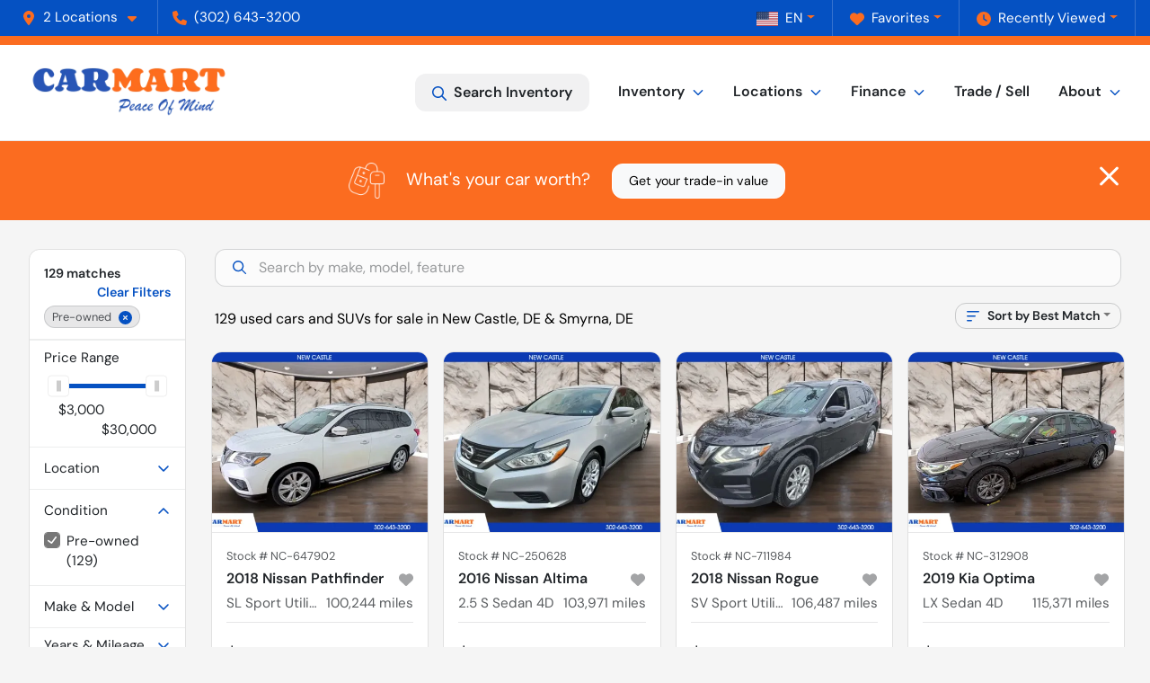

--- FILE ---
content_type: text/html; charset=utf-8
request_url: https://www.carmartde.com/used-cars-in-new-castle-and-smyrna-de
body_size: 36348
content:
<!DOCTYPE html><html lang="en"><head><meta charSet="utf-8" data-next-head=""/><meta name="viewport" content="width=device-width, initial-scale=1.0" class="jsx-2012444475" data-next-head=""/><link rel="icon" href="https://static.overfuel.com/dealers/carmart/image/favicon-32x32.png" class="jsx-2012444475" data-next-head=""/><link rel="apple-touch-icon" sizes="180x180" href="https://static.overfuel.com/dealers/carmart/image/apple-touch-icon.png" class="jsx-2012444475" data-next-head=""/><link rel="icon" type="image/png" sizes="192x192" href="https://static.overfuel.com/dealers/carmart/image/android-chrome-192x192.png" class="jsx-2012444475" data-next-head=""/><link rel="icon" type="image/png" sizes="512x512" href="https://static.overfuel.com/dealers/carmart/image/android-chrome-512x512.png" class="jsx-2012444475" data-next-head=""/><meta property="og:url" content="https://www.carmartde.com/used-cars-in-new-castle-and-smyrna-de" class="jsx-2012444475" data-next-head=""/><meta property="og:site_name" content="CARMART" class="jsx-2012444475" data-next-head=""/><meta property="og:type" content="website" class="jsx-2012444475" data-next-head=""/><meta property="og:image" content="https://static.overfuel.com/dealers/carmart/image/carmart-og-3.webp" class="jsx-2012444475" data-next-head=""/><meta name="format-detection" content="telephone=no" class="jsx-2012444475" data-next-head=""/><meta name="google-site-verification" content="fnCs-nYMaMDE2Y3_okw7dR3WFiT-_Hf-1SPNf1vcu7w" class="jsx-2012444475" data-next-head=""/><link rel="preload" href="/font/dm-sans-v16-latin-regular.woff2" as="font" type="font/woff2" crossorigin="anonymous" class="jsx-66bc8a1d03188d51" data-next-head=""/><link rel="preload" href="/font/dm-sans-v16-latin-600.woff2" as="font" type="font/woff2" crossorigin="anonymous" class="jsx-66bc8a1d03188d51" data-next-head=""/><link rel="preload" href="/font/dm-sans-v16-latin-900.woff2" as="font" type="font/woff2" crossorigin="anonymous" class="jsx-66bc8a1d03188d51" data-next-head=""/><title data-next-head="">129 used cars and SUVs for sale in New Castle, DE &amp; Smyrna, DE | CARMART</title><meta property="og:title" content="129 used cars and SUVs for sale in New Castle, DE &amp; Smyrna, DE | CARMART" data-next-head=""/><meta name="description" content="Shop CARMART selection of 129 used cars and SUVs for sale in New Castle, DE &amp; Smyrna, DE" data-next-head=""/><meta property="og:description" content="Shop CARMART selection of 129 used cars and SUVs for sale in New Castle, DE &amp; Smyrna, DE" data-next-head=""/><link rel="canonical" href="https://www.carmartde.com/used-cars-in-new-castle-and-smyrna-de" data-next-head=""/><link rel="next" href="https://www.carmartde.com/used-cars-in-new-castle-and-smyrna-de/page/2" data-next-head=""/><link rel="preload" href="/_next/static/css/5012399ec63ee1f7.css" as="style"/><script type="application/ld+json" class="jsx-2012444475" data-next-head="">{"@context":"https://schema.org","@type":"Organization","url":"https://www.carmartde.com","logo":"https://static.overfuel.com/dealers/carmart/image/android-chrome-192x192.png"}</script><link rel="preload" as="image" imageSrcSet="https://static.overfuel.com/dealers/carmart/image/carmart-logo.webp?w=256&amp;q=80 1x, https://static.overfuel.com/dealers/carmart/image/carmart-logo.webp?w=640&amp;q=80 2x" fetchPriority="high" data-next-head=""/><link rel="preload" as="image" imageSrcSet="https://static.overfuel.com/dealers/carmart/image/carmart-logo.webp?w=256&amp;q=80 1x, https://static.overfuel.com/dealers/carmart/image/carmart-logo.webp?w=384&amp;q=80 2x" fetchPriority="high" data-next-head=""/><script id="gainit" data-nscript="beforeInteractive">
            window.dataLayer = window.dataLayer || [];
            function gtag(){ window.dataLayer.push(arguments); }
            gtag('js', new Date());
            gtag('config', 'G-JTEFQF2D63');
            
          </script><link rel="stylesheet" href="/_next/static/css/5012399ec63ee1f7.css" data-n-g=""/><noscript data-n-css=""></noscript><script defer="" noModule="" src="/_next/static/chunks/polyfills-42372ed130431b0a.js"></script><script id="gatag" src="/gtag/js?id=G-JTEFQF2D63&amp;l=dataLayer" defer="" data-nscript="beforeInteractive"></script><script defer="" src="/_next/static/chunks/9578.1a158c4ccb433044.js"></script><script defer="" src="/_next/static/chunks/5601.9c144d6328ba2581.js"></script><script defer="" src="/_next/static/chunks/4744.3238be3c0e11f459.js"></script><script defer="" src="/_next/static/chunks/748.301c3dc2d3e10b1b.js"></script><script defer="" src="/_next/static/chunks/2056.fe5fbb4ced7daed5.js"></script><script defer="" src="/_next/static/chunks/04ce947b-1a2fb7fb7f4eb2eb.js"></script><script defer="" src="/_next/static/chunks/9320-d3cb4c548ab2883c.js"></script><script defer="" src="/_next/static/chunks/1074-cb8b2df2f02954ed.js"></script><script defer="" src="/_next/static/chunks/2033-216c113baebbb74f.js"></script><script defer="" src="/_next/static/chunks/872.543f242e0244000d.js"></script><script defer="" src="/_next/static/chunks/6789.9811f4d6a0113e14.js"></script><script defer="" src="/_next/static/chunks/3014.ecbf9f69be4193ee.js"></script><script defer="" src="/_next/static/chunks/476.d481209788d7a27f.js"></script><script defer="" src="/_next/static/chunks/5966.1c4fcbea889c673a.js"></script><script defer="" src="/_next/static/chunks/4116.3542e94c7b502df2.js"></script><script defer="" src="/_next/static/chunks/9826.03c93b51e4a0f164.js"></script><script defer="" src="/_next/static/chunks/6985.4deda22b7abba194.js"></script><script defer="" src="/_next/static/chunks/4851.6e2fd352c54a4585.js"></script><script defer="" src="/_next/static/chunks/1125.33cd538b7d23fd22.js"></script><script src="/_next/static/chunks/webpack-fe316c639050ed0d.js" defer=""></script><script src="/_next/static/chunks/framework-77dff60c8c44585c.js" defer=""></script><script src="/_next/static/chunks/main-819ca9995167ee4f.js" defer=""></script><script src="/_next/static/chunks/pages/_app-c8e6b60a498dbfe4.js" defer=""></script><script src="/_next/static/chunks/8230-fd615141ef99310a.js" defer=""></script><script src="/_next/static/chunks/8827-1d57c6c951f80aaf.js" defer=""></script><script src="/_next/static/chunks/4587-68b5c796bc85d386.js" defer=""></script><script src="/_next/static/chunks/1423-77cd04bb72d43ce6.js" defer=""></script><script src="/_next/static/chunks/4761-d55ae15e52027e06.js" defer=""></script><script src="/_next/static/chunks/5741-0efff3a9a99d67cc.js" defer=""></script><script src="/_next/static/chunks/2439-be50dbabb48591ef.js" defer=""></script><script src="/_next/static/chunks/4204-2d23ae957a7fea54.js" defer=""></script><script src="/_next/static/chunks/9086-57110936e1d9f18a.js" defer=""></script><script src="/_next/static/chunks/4159-72e26b6c8b5e4fcf.js" defer=""></script><script src="/_next/static/chunks/8670-5388bb14ca8a6ed3.js" defer=""></script><script src="/_next/static/chunks/7265-749e906ff613fcd6.js" defer=""></script><script src="/_next/static/chunks/2775-488d72408e4e86de.js" defer=""></script><script src="/_next/static/chunks/1646-3e7dd0c8dea625e4.js" defer=""></script><script src="/_next/static/chunks/pages/inventory-9126681cab14b481.js" defer=""></script><script src="/_next/static/miSpNA21K0IkHGkhg-Qpd/_buildManifest.js" defer=""></script><script src="/_next/static/miSpNA21K0IkHGkhg-Qpd/_ssgManifest.js" defer=""></script><style id="__jsx-66bc8a1d03188d51">@font-face{font-display:block;font-family:"DM Sans";font-style:normal;font-weight:400;src:url("/font/dm-sans-v16-latin-regular.woff2")format("woff2")}@font-face{font-display:block;font-family:"DM Sans";font-style:normal;font-weight:600;src:url("/font/dm-sans-v16-latin-600.woff2")format("woff2")}@font-face{font-display:block;font-family:"DM Sans";font-style:normal;font-weight:900;src:url("/font/dm-sans-v16-latin-900.woff2")format("woff2")}body{font-family:"DM Sans",system-ui,Arial,sans-serif!important}</style><style id="__jsx-2012444475">:root{--color-primary:#0551c2;--color-secondary:#fb6c20;--color-highlight:#4e5155;--persistent-banner-background-color:#0551c2;--persistent-banner-text-color:#212529;--srp-height:75%;--cookie-consent-bg:#343a40;--cookie-consent-text:#fff;--cookie-consent-link:#fff}body{letter-spacing:0;background:#f5f5f5;font-size:.95rem;top:0px!important} #mobile-nav{background:#fff}#header-nav ul li{position:relative;color:inherit;display:inline-block;padding:1.5rem 1rem;text-transform:none;font-size:16px}#header-nav a.noChildren{color:inherit}.text-primary,svg.text-primary,.blog-article a:not(.btn),.blog-article a:not(.btn):visited{color:var(--color-primary)!important;fill:var(--color-primary)}.blog-article a:not(.btn) svg,.blog-article a:not(.btn):visited svg{fill:var(--color-primary)!important}.bg-preheader{background:#0551c2;color:#fff}.text-preheader{color:#fff!important}.bg-preheader i,.bg-preheader svg,.bg-preheader .dropdown-toggle::after{color:#fb6c20!important;fill:#fb6c20!important}.bg-header{background:#fff}.bg-footer{background:#111}.bg-heroSearch{background:black;padding:6rem 0;position:relative;overflow-x:clip;-webkit-background-size:cover!important;-moz-background-size:cover!important;-o-background-size:cover!important;background-size:cover!important;background-position:center center;background-repeat:no-repeat}.bg-heroSearch #hero-img{left:0;bottom:0}.text-highlight{color:#4e5155!important}.btn-outline-primary,.btn-outline-primary:hover{border-color:var(--color-primary);color:var(--color-primary)}.btn-outline-primary svg,.btn-outline-primary:hover svg,.btn-link svg{fill:var(--color-primary)}#top-banner svg{fill:#fff!important}.btn-outline-primary:focus{color:inherit}.btn-default:active{color:white!important}.btn-default:active svg{fill:white}.btn-link.show svg{fill:white!important}.btn-link.show::after{color:#fff!important}.cElement a,.cElement a:hover{color:var(--color-primary)}.cElement a.btn:not(.btn-outline-primary):not(.btn-primary){color:#fff}.split-boxes{background-image:linear-gradient(90deg,var(--color-secondary),var(--color-secondary)50%,var(--color-primary)0,var(--color-primary))}.img-srp-container:before{display:block;content:"";width:100%;padding-top:75%}.btn-outline-primary:disabled{color:var(--color-primary)!important;border-color:var(--color-primary)!important}.aiBg{position:relative;background:linear-gradient(90deg,var(--color-primary),#ccc);border-radius:14px;padding:2px}.aiBg input{border:0!important;z-index:5}.react-datepicker__day--selected,.react-datepicker__day--in-selecting-range,.react-datepicker__day--in-range,.react-datepicker__month-text--selected,.react-datepicker__month-text--in-selecting-range,.react-datepicker__month-text--in-range,.react-datepicker__quarter-text--selected,.react-datepicker__quarter-text--in-selecting-range,.react-datepicker__quarter-text--in-range,.react-datepicker__year-text--selected,.react-datepicker__year-text--in-selecting-range,.react-datepicker__year-text--in-range,.react-datepicker__day--keyboard-selected:hover,.react-datepicker__month-text--keyboard-selected:hover,.react-datepicker__quarter-text--keyboard-selected:hover,.react-datepicker__year-text--keyboard-selected:hover{background-color:var(--color-primary);color:white}.text-secondary{color:var(--color-secondary)!important}.ribbon span{background-color:var(--color-primary)!important}.border-primary,html:not([dir=rtl]) .border-primary,html[dir=rtl] .border-primary{border-color:var(--color-primary)!important}.drag-active{border:1px dashed var(--color-primary)!important}.progress-bar,.bg-primary,.badge-primary,.btn-primary,.nav-pills .nav-link.active,.nav-pills .nav-link.active:hover,.nav-pills .nav-link.active:focus,.btn-check:checked+.btn,.btn.active,.btn.show,.btn:first-child:active,:not(.btn-check)+.btn:active{background-color:var(--color-primary)!important}.btn-primary,.btn-check:checked+.btn,.btn.active,.btn.show,.btn:first-child:active,:not(.btn-check)+.btn:active{border-color:var(--color-primary)!important}.btn-secondary{background-color:var(--color-secondary)!important;border-color:var(--color-secondary)!important}.btn-secondary:focus,.btn-secondary.focus{border-color:var(--color-secondary)!important}.btn-primary:focus,.btn-primary.focus{border-color:var(--color-primary)!important}.btn-primary.disabled,.btn-primary:disabled{border-color:var(--color-primary)!important;background:var(--color-primary)!important}.border-theme,.btn-group .btn-primary,.input-group-prepend .btn-primary,.input-group-append .btn-primary{border-color:var(--color-primary)!important}.rdp-button:focus:not([disabled]),.rdp-button:active:not([disabled]){background-color:#f5f5f5!important;border-color:var(--color-primary)!important}.rdp-day_selected:not([disabled]),.rdp-day_selected:focus:not([disabled]),.rdp-day_selected:active:not([disabled]),.rdp-day_selected:hover:not([disabled]){background-color:var(--color-primary)!important}.btn-group .active svg{color:var(--color-primary)!important}#header-nav ul li::after{border-color:var(--color-primary)!important}.bg-secondary,.badge-secondary{background-color:var(--color-secondary)!important;color:white!important}#languagedropdown{color:#fff;text-decoration:none;margin-top:-3px}.goog-te-combo{width:100%;background:#0551c2!important;color:#fff!important;border:none;font-size:.9rem!important;font-family:inherit!important;margin:1px 0!important;-webkit-appearance:none}#persistent_banner_desktop,#persistent_banner_mobile,#persistent_banner_desktop a,#persistent_banner_mobile a{background-color:#0551c2;z-index:5;color:#212529!important}.gg-app{z-index:1!important}@media(max-width:575px){.bg-heroSearch #hero-img-mobile{object-fit:cover;width:100%!important;height:100%!important;top:0}
        }@media(min-width:576px){.bg-heroSearch{padding:7rem 0;position:relative;background-image:url("https://static.overfuel.com/dealers/carmart/image/carmart_desktop_hero2.webp");-webkit-background-size:cover!important;-moz-background-size:cover!important;-o-background-size:cover!important;background-size:cover!important;background-position:top center;background-repeat:no-repeat}.srpCardLocation{cursor:default!important}.srpCardLocation .fa-phone{display:none!important}}
        
        @media screen and (max-width: 575px) { .bg-heroSearch { padding: 4rem 0; } }

#header-desktop .bg-preheader {
    border-bottom: 10px solid #fb6c20 !important;
}

.bg-heroSearch h1 {
    font-size: 3.2rem !important;
}

.bg-heroSearch h2 {
    font-size: 1.2rem;
    line-height: 1;
}
#header-nav ul li:nth-last-child(2) ul {
    right: 0;
    left: auto;
}

        

        
      </style><style id="__jsx-3617316647">.container-fluid{max-width:2548px!important}#desktop-search{width:100%}#header-nav ul li,#search_desktop{font-weight:600}#header-nav ul li ul{top:3.5rem;border-radius:12px}#header-nav ul>li:last-of-type{padding-right:0!important}#header-nav ul li ul li{font-weight:normal!important}.searchInventory{border-color:#E8E8E8!important;padding:1.5rem 1rem}.searchInventory svg{fill:#0551c2}#googletranslate{padding-top:.6rem}.route-home #persistent-search{display:none}.card{overflow:hidden;border:1px solid transparent!important;box-shadow:0 0 0!important;border:1px solid#e1e1e1!important;border-radius:12px!important}.card-header{border-radius:12px 12px 0 0!important}.card-footer:last-child{border-radius:0 0 12px 12px!important}.rounded,.btn,input,.form-control,#home-search-wrapper,.custom-select{border-radius:12px!important}.rounded_bottom{border-bottom-left-radius:12px;border-bottom-right-radius:12px}.btn-group .btn:first-child{border-radius:12px 0 0 12px!important}.btn-group .btn:last-child{border-radius:0 12px 12px 0!important}.btn-group .btn{border-radius:0!important}.btn-group .btn.active{border-color:#0551c2!important}.input-group>.form-control:not(.border-radius-0):not(:first-child),.input-group>.custom-select:not(.border-radius-0):not(:first-child){border-radius:0 12px 12px 0!important}.input-group>.input-group-text.prepend:first-of-type{border-radius:12px 0 0 12px!important}.input-group>.input-group-text.append:last-of-type{border-radius:0 12px 12px 0!important}.border-radius-0{border-radius:0 0 0 0!important;border-bottom-right-radius:0!important;border-bottom-left-radius:0!important;border-top-right-radius:0!important;border-top-left-radius:0!important}.accordion-item:first-of-type{border-radius:12px 12px 0 0!important}.accordion-item:last-of-type{border-radius:0 0 12px 12px!important}</style><style id="__jsx-ce4633a5525b6d88">.capital-one-prequalification-button.jsx-ce4633a5525b6d88{display:none}</style><style data-styled="" data-styled-version="6.3.6">.hoIFAX{position:absolute;left:0;width:100%;fill:rgba(255,255,255,0.75);z-index:2;text-align:center;}/*!sc*/
.hoIFAX .active{fill:#fff;}/*!sc*/
@media(min-width:575px){.hoIFAX{display:none;}}/*!sc*/
data-styled.g7[id="sc-d7a35735-1"]{content:"hoIFAX,"}/*!sc*/
.bbaswc{position:absolute;top:5px;left:0;width:100%;height:100%;z-index:1;}/*!sc*/
.bbaswc .left-toggle{position:absolute;background-color:rgb(0,0,0,.6);top:35%;left:0;padding:0.5rem;}/*!sc*/
.bbaswc .right-toggle{position:absolute;background-color:rgb(0,0,0,.6);top:35%;right:0;padding:0.5rem;}/*!sc*/
@media(min-width:575px){.bbaswc .toggle{display:none;}.bbaswc:hover .toggle{display:block!important;}}/*!sc*/
data-styled.g8[id="sc-d7a35735-2"]{content:"bbaswc,"}/*!sc*/
.iSsNGM{position:fixed;content:'';top:63px;left:0;z-index:25;}/*!sc*/
.iSsNGM.searchVisible{height:calc(100% - 67px);overflow:scroll;}/*!sc*/
data-styled.g23[id="sc-2cecbaee-0"]{content:"iSsNGM,"}/*!sc*/
</style></head><body> <link rel="preload" as="image" imageSrcSet="https://static.overfuel.com/dealers/carmart/image/carmart-logo.webp?w=256&amp;q=80 1x, https://static.overfuel.com/dealers/carmart/image/carmart-logo.webp?w=640&amp;q=80 2x" fetchPriority="high"/><link rel="preload" as="image" imageSrcSet="https://static.overfuel.com/dealers/carmart/image/carmart-logo.webp?w=256&amp;q=80 1x, https://static.overfuel.com/dealers/carmart/image/carmart-logo.webp?w=384&amp;q=80 2x" fetchPriority="high"/><link rel="preload" as="image" imageSrcSet="https://static.overfuel.com/photos/1398/1163133/202601-f0bc91d1902643c689ff73286fd931be-thumb.webp?w=640&amp;q=80 1x, https://static.overfuel.com/photos/1398/1163133/202601-f0bc91d1902643c689ff73286fd931be-thumb.webp?w=1920&amp;q=80 2x" fetchPriority="high"/><link rel="preload" as="image" imageSrcSet="https://static.overfuel.com/photos/1398/1163133/202601-2ff7a11220f8449ea1bb59e17fac1c00-thumb.webp?w=640&amp;q=80 1x, https://static.overfuel.com/photos/1398/1163133/202601-2ff7a11220f8449ea1bb59e17fac1c00-thumb.webp?w=1920&amp;q=80 2x" fetchPriority="high"/><link rel="preload" as="image" imageSrcSet="https://static.overfuel.com/photos/1398/1176178/202601-8f79aeda6ba849ed9bf18d931f0b222e-thumb.webp?w=640&amp;q=80 1x, https://static.overfuel.com/photos/1398/1176178/202601-8f79aeda6ba849ed9bf18d931f0b222e-thumb.webp?w=1920&amp;q=80 2x" fetchPriority="high"/><link rel="preload" as="image" imageSrcSet="https://static.overfuel.com/photos/1398/1176178/202601-136dfba3f25942b19f90b3ed2380cce0-thumb.webp?w=640&amp;q=80 1x, https://static.overfuel.com/photos/1398/1176178/202601-136dfba3f25942b19f90b3ed2380cce0-thumb.webp?w=1920&amp;q=80 2x" fetchPriority="high"/><link rel="preload" as="image" imageSrcSet="https://static.overfuel.com/photos/1398/1176174/202601-7adfccc685214a128470bfaaa0308d82-thumb.webp?w=640&amp;q=80 1x, https://static.overfuel.com/photos/1398/1176174/202601-7adfccc685214a128470bfaaa0308d82-thumb.webp?w=1920&amp;q=80 2x" fetchPriority="high"/><link rel="preload" as="image" imageSrcSet="https://static.overfuel.com/photos/1398/1176174/202601-a74ee1e9618b4364ae420e290e53a4ae-thumb.webp?w=640&amp;q=80 1x, https://static.overfuel.com/photos/1398/1176174/202601-a74ee1e9618b4364ae420e290e53a4ae-thumb.webp?w=1920&amp;q=80 2x" fetchPriority="high"/><link rel="preload" as="image" imageSrcSet="https://static.overfuel.com/photos/1398/1163137/202601-f5cd155b150447f08a4461506355e2f5-thumb.webp?w=640&amp;q=80 1x, https://static.overfuel.com/photos/1398/1163137/202601-f5cd155b150447f08a4461506355e2f5-thumb.webp?w=1920&amp;q=80 2x" fetchPriority="high"/><link rel="preload" as="image" imageSrcSet="https://static.overfuel.com/photos/1398/1163137/202601-2b204007bd5d432295e8030403d568a7-thumb.webp?w=640&amp;q=80 1x, https://static.overfuel.com/photos/1398/1163137/202601-2b204007bd5d432295e8030403d568a7-thumb.webp?w=1920&amp;q=80 2x" fetchPriority="high"/><link rel="preload" as="image" imageSrcSet="https://static.overfuel.com/photos/1398/1176165/202601-edcbfc9f0c7c4106b4455af4037cc61a-thumb.webp?w=640&amp;q=80 1x, https://static.overfuel.com/photos/1398/1176165/202601-edcbfc9f0c7c4106b4455af4037cc61a-thumb.webp?w=1920&amp;q=80 2x" fetchPriority="high"/><link rel="preload" as="image" imageSrcSet="https://static.overfuel.com/photos/1398/1176165/202601-a3788c96b45b4b828a54abe72cdf4385-thumb.webp?w=640&amp;q=80 1x, https://static.overfuel.com/photos/1398/1176165/202601-a3788c96b45b4b828a54abe72cdf4385-thumb.webp?w=1920&amp;q=80 2x" fetchPriority="high"/><link rel="preload" as="image" imageSrcSet="https://static.overfuel.com/photos/1398/1163121/202601-3bba9a45d46a468b9c034b14ef89e104-thumb.webp?w=640&amp;q=80 1x, https://static.overfuel.com/photos/1398/1163121/202601-3bba9a45d46a468b9c034b14ef89e104-thumb.webp?w=1920&amp;q=80 2x" fetchPriority="high"/><link rel="preload" as="image" imageSrcSet="https://static.overfuel.com/photos/1398/1163121/202601-12ccec9afb3141778f54f35e300326c8-thumb.webp?w=640&amp;q=80 1x, https://static.overfuel.com/photos/1398/1163121/202601-12ccec9afb3141778f54f35e300326c8-thumb.webp?w=1920&amp;q=80 2x" fetchPriority="high"/><div id="__next"><script type="application/ld+json" class="jsx-2012444475">{"@context":"https://schema.org","@type":["AutoDealer","LocalBusiness"],"name":"CARMART - New Castle","image":"https://static.overfuel.com/dealers/carmart/image/carmart-og-3.webp","@id":"https://www.carmartde.com/#organization","url":"https://www.carmartde.com/","telephone":"+13026433200","address":{"@type":"PostalAddress","streetAddress":"1606 North Dupont Highway","addressLocality":"New Castle","addressRegion":"DE","postalCode":"19720","addressCountry":"US"},"geo":{"@type":"GeoCoordinates","latitude":39.6930893,"longitude":-75.578106},"openingHoursSpecification":[{"@type":"OpeningHoursSpecification","dayOfWeek":"Monday","opens":"09:30","closes":"19:00"},{"@type":"OpeningHoursSpecification","dayOfWeek":"Tuesday","opens":"09:30","closes":"19:00"},{"@type":"OpeningHoursSpecification","dayOfWeek":"Wednesday","opens":"09:30","closes":"19:00"},{"@type":"OpeningHoursSpecification","dayOfWeek":"Thursday","opens":"09:30","closes":"19:00"},{"@type":"OpeningHoursSpecification","dayOfWeek":"Friday","opens":"09:30","closes":"19:00"},{"@type":"OpeningHoursSpecification","dayOfWeek":"Saturday","opens":"09:30","closes":"17:00"}],"sameAs":["https://www.facebook.com/CARMARTDE/","https://x.com/CarmartDe","https://www.instagram.com/carmart1606/"],"department":[{"@type":"AutoDealer","name":"CARMART - New Castle","description":"CARMART - New Castle is a dealership located at 1606 North Dupont Highway, New Castle, DE 19720.","url":"https://www.carmartde.com","image":"https://static.overfuel.com/dealers/carmart/image/carmart-og-3.webp","telephone":"+13026433200","address":{"@type":"PostalAddress","streetAddress":"1606 North Dupont Highway","addressLocality":"New Castle","addressRegion":"DE","postalCode":"19720","addressCountry":"USA"},"location":{"@type":"Place","geo":{"@type":"GeoCoordinates","latitude":"39.69308930","longitude":"-75.57810600"}},"aggregateRating":{"@type":"AggregateRating","ratingValue":"4.7","reviewCount":383}},{"@type":"AutoDealer","name":"CARMART - Smyrna","description":"CARMART - Smyrna is a dealership located at 244 South Main Street, Smyrna, DE 19977.","url":"https://www.carmartde.com","image":"https://static.overfuel.com/dealers/carmart/image/carmart-og-3.webp","telephone":"+13026433200","address":{"@type":"PostalAddress","streetAddress":"244 South Main Street","addressLocality":"Smyrna","addressRegion":"DE","postalCode":"19977","addressCountry":"USA"},"location":{"@type":"Place","geo":{"@type":"GeoCoordinates","latitude":"39.29673150","longitude":"-75.60000770"}},"aggregateRating":{"@type":"AggregateRating","ratingValue":"4.6","reviewCount":153}}],"aggregateRating":{"@type":"AggregateRating","ratingValue":4.7,"reviewCount":383},"hasMap":"https://maps.google.com/?q=1606+North+Dupont+Highway+New+Castle+DE+19720","contactPoint":[{"@type":"ContactPoint","contactType":"Sales","telephone":"+13026433200","availableLanguage":["English","Spanish"],"areaServed":"US"}],"knowsAbout":["used cars","trade-in","auto financing","vehicle service"]}</script><div translate="no" class="jsx-2012444475 notranslate"><div id="google_translate_element" style="display:none" class="jsx-2012444475"></div></div><div class="mode-undefined full_width route-srp"><header role="banner" class="d-none d-xl-block " id="header-desktop"><div class="border-bottom bg-preheader text-preheader theme-dark"><div class="container-fluid"><div class="row"><div class="col"><div class="py-2 ps-2 pe-3 d-inline-block cursor-pointer border-end position-relative locationDropdown" role="button" data-cy="header-location-dropdown"><span class="d-inline-block faIcon ofa-solid ofa-location-dot me-2"><svg height="16" width="16" fill="inherit"><use xlink:href="/solid.svg#location-dot"></use></svg></span><span class="d-inline-block me-1 notranslate">2 Locations<span class="d-inline-block faIcon ofa-solid ofa-caret-down ms-2"><svg height="16" width="16" fill="inherit"><use xlink:href="/solid.svg#caret-down"></use></svg></span></span></div><div class="py-2  px-3 d-inline-block "><span data-cy="header-phone" role="button" class="text-preheader"><span class="d-inline-block faIcon ofa-solid ofa-phone me-2"><svg height="16" width="16" fill="inherit"><use xlink:href="/solid.svg#phone"></use></svg></span>(302) 643-3200</span></div><div class="float-end py-2 text-end border-end"><div class="dropdown"><button type="button" id="recents" aria-expanded="false" class="py-0 text-decoration-none text-white dropdown-toggle btn btn-link"><span class="d-inline-block faIcon ofa-solid ofa-clock me-2 float-start mt-0"><svg height="16" width="16" fill="inherit"><use xlink:href="/solid.svg#clock"></use></svg></span>Recently Viewed</button></div></div><div class="float-end py-2 border-end text-end"><div class="dropdown"><button type="button" id="favorites" aria-expanded="false" class="py-0 text-decoration-none text-white dropdown-toggle btn btn-link"><span class="d-inline-block faIcon ofa-solid ofa-heart me-2"><svg height="16" width="16" fill="inherit"><use xlink:href="/solid.svg#heart"></use></svg></span>Favorites</button></div></div><div class="float-end py-2 border-end text-end"></div></div></div></div></div><div class="px-3 border-bottom bg-header position-relative py-2" id="interior_header"><div class="container-fluid"><div class="d-flex align-items-center"><a title="CARMART" id="logo-link" href="/"><img alt="CARMART" id="logo" fetchPriority="high" loading="eager" width="223" height="70" decoding="async" data-nimg="1" style="color:transparent" srcSet="https://static.overfuel.com/dealers/carmart/image/carmart-logo.webp?w=256&amp;q=80 1x, https://static.overfuel.com/dealers/carmart/image/carmart-logo.webp?w=640&amp;q=80 2x" src="https://static.overfuel.com/dealers/carmart/image/carmart-logo.webp?w=640&amp;q=80"/></a><div class="ms-auto" id="header-nav"><ul><li class="searchInventory"><button type="button" id="search_desktop" title="Browse Inventory" class="text-decoration-none text-dark bg-light btn btn-link"><span class="d-inline-block faIcon ofa-regular ofa-magnifying-glass me-2"><svg height="16" width="16" fill="inherit"><use xlink:href="/regular.svg#magnifying-glass"></use></svg></span>Search Inventory</button></li><li class="cursor-pointer">Inventory<span class="d-inline-block faIcon ofa-regular ofa-angle-down ms-2 text-primary"><svg height="15" width="14" fill="#0551c2"><use xlink:href="/regular.svg#angle-down"></use></svg></span><ul><li class="cursor-pointer"><a target="_self" title="All inventory" class="" href="/used-cars-in-new-castle-de">All inventory</a></li><li class="cursor-pointer"><a target="_self" title="Cars" class="" href="/cars">Cars</a></li><li class="cursor-pointer"><a target="_self" title="Trucks" class="" href="/trucks">Trucks</a></li><li class="cursor-pointer"><a target="_self" title="SUVs" class="" href="/suvs">SUVs</a></li><li class="cursor-pointer"><a target="_self" title="New Castle Inventory" class="" href="/used-cars-in-new-castle-and-smyrna-de?dealer_id[]=1398">New Castle Inventory</a></li><li class="cursor-pointer"><a target="_self" title="Smyrna Inventory" class="" href="/used-cars-in-new-castle-and-smyrna-de?dealer_id[]=1411">Smyrna Inventory</a></li></ul></li><li class="cursor-pointer">Locations<span class="d-inline-block faIcon ofa-regular ofa-angle-down ms-2 text-primary"><svg height="15" width="14" fill="#0551c2"><use xlink:href="/regular.svg#angle-down"></use></svg></span><ul><li class="cursor-pointer"><a target="_self" title="CARMART - Smyrna" class="" href="/carmart-smyrna">CARMART - Smyrna</a></li><li class="cursor-pointer"><a target="_self" title="CARMART - New Castle" class="" href="/carmart-new-castle">CARMART - New Castle</a></li></ul></li><li class="cursor-pointer">Finance<span class="d-inline-block faIcon ofa-regular ofa-angle-down ms-2 text-primary"><svg height="15" width="14" fill="#0551c2"><use xlink:href="/regular.svg#angle-down"></use></svg></span><ul><li class="cursor-pointer"><a target="_self" title="Get approved" class="" href="/apply-online">Get approved</a></li><li class="cursor-pointer"><a target="_self" title="Car loan calculator" class="" href="/car-loan-calculator">Car loan calculator</a></li><li class="cursor-pointer"><a target="_self" title="Get pre-qualified with Capital One (no impact to your credit score)" class="" href="/get-pre-qualified-with-capital-one-no-impact-to-your-credit-score">Get pre-qualified with Capital One (no impact to your credit score)</a></li></ul></li><li class="cursor-pointer"><a target="_self" title="Trade / Sell" class="noChildren" href="/trade-in">Trade / Sell</a></li><li class="cursor-pointer">About<span class="d-inline-block faIcon ofa-regular ofa-angle-down ms-2 text-primary"><svg height="15" width="14" fill="#0551c2"><use xlink:href="/regular.svg#angle-down"></use></svg></span><ul><li class="cursor-pointer"><a target="_self" title="About us" class="" href="/about-us">About us</a></li><li class="cursor-pointer"><a target="_self" title="Contact us" class="" href="/contact-us">Contact us</a></li><li class="cursor-pointer"><a target="_self" title="Meet the team" class="" href="/meet-the-team">Meet the team</a></li><li class="cursor-pointer"><a target="_self" title="Careers" class="" href="/careers">Careers</a></li><li class="cursor-pointer"><a target="_self" title="Customer reviews" class="" href="/testimonials">Customer reviews</a></li><li class="cursor-pointer"><a target="_self" title="Schedule a test drive" class="" href="/schedule-test-drive">Schedule a test drive</a></li></ul></li></ul></div></div><div class="clearfix"></div></div></div></header><div id="mobile-nav" class="border-bottom border-bottom d-xl-none position-fixed d-flex align-items-center w-100"><div class="d-flex w-100 align-items-center " id="mobile-header"><div class="text-left w-100 ps-2" id="mobile-logo"><img alt="CARMART" fetchPriority="high" loading="eager" width="145" height="50" decoding="async" data-nimg="1" style="color:transparent" srcSet="https://static.overfuel.com/dealers/carmart/image/carmart-logo.webp?w=256&amp;q=80 1x, https://static.overfuel.com/dealers/carmart/image/carmart-logo.webp?w=384&amp;q=80 2x" src="https://static.overfuel.com/dealers/carmart/image/carmart-logo.webp?w=384&amp;q=80"/></div><div class="ms-auto px-1 "><span class="d-inline-block faIcon ofa-solid ofa-location-dot mx-1 h2 mb-0 mt-n1"><svg height="29" width="29" fill="#0551c2"><use xlink:href="/solid.svg#location-dot"></use></svg></span></div><div class="text-end ps-2 "><span class="d-inline-block faIcon ofa-solid ofa-bars h2 me-1 mb-0 mt-n1"><svg height="29" width="29" fill="#0551c2"><use xlink:href="/solid.svg#bars"></use></svg></span></div></div></div><div style="height:104px" class="d-block d-xl-none" id="mobile-nav-spacer"></div><script type="application/ld+json"></script><main id="inventory-index" class="position-relative path-inventory"><div class="bg-secondary p-4 d-block" id="top-banner"><div class="align-items-center container"><div class="d-flex align-items-center row"><div class="text-large text-center text-white col-sm-12"><img alt="Get your trade-in value" loading="lazy" width="40" height="40" decoding="async" data-nimg="1" class="me-4 d-none d-sm-inline-block" style="color:transparent" srcSet="https://static.overfuel.com/images/icons/streamlinehq-car-tool-keys-transportation-white-200.PNG?w=48&amp;q=80 1x, https://static.overfuel.com/images/icons/streamlinehq-car-tool-keys-transportation-white-200.PNG?w=96&amp;q=80 2x" src="https://static.overfuel.com/images/icons/streamlinehq-car-tool-keys-transportation-white-200.PNG?w=96&amp;q=80"/>What&#x27;s your car worth?<button type="button" class="border-white ms-4 mt-3 mt-sm-0 btn btn-light">Get your trade-in value</button><button type="button" class="close text-white text-large float-end p-0 mb-n2 mt-n1 mr-n2 btn btn-link"><span class="d-inline-block faIcon ofa-regular ofa-xmark text-white"><svg height="36" width="25" fill="white"><use xlink:href="/regular.svg#xmark"></use></svg></span></button></div></div></div></div><div class="sc-2cecbaee-0 iSsNGM w-100 border-bottom ToolbarMobile bg-white d-block d-xl-none searchHidden"><div class="no-gutters row-bordered text-start text-nowrap sticky-top bg-white border-bottom border-top row"><div class="py-2 pe-2 ps-3 cursor-pointer col-sm-6 col-5"><span class="d-inline-block faIcon ofa-regular ofa-bars-filter text-primary me-2"><svg height="16" width="16" fill="#0551c2"><use xlink:href="/regular.svg#bars-filter"></use></svg></span>Filters</div><div class="py-2 px-3 col-sm-5 col-5"><span class="d-inline-block faIcon ofa-regular ofa-arrow-down-wide-short text-primary me-2"><svg height="16" width="16" fill="#0551c2"><use xlink:href="/regular.svg#arrow-down-wide-short"></use></svg></span>Best Match</div><div aria-label="Close" class="py-2 pe-3 text-end  col-sm-1 col-2"><span class="d-inline-block faIcon ofa-regular ofa-magnifying-glass text-primary me-2"><svg height="16" width="16" fill="#0551c2"><use xlink:href="/regular.svg#magnifying-glass"></use></svg></span></div></div></div><div class="mb-5 container-fluid"><div class="d-flex mt-3"><div class="d-none d-xl-block filter-container w-20"><div class="p-3"><div class="mb-5 mt-3 mt-md-0 notranslate filterCard card"><div class="pt-3 pb-2 bg-white card-header"><div class="card-title h6 font-weight-bold mb-2">129<!-- --> matches</div></div><form data-cy="filter-section" class="pb-0 mt-sm-0"><div class="price-financing card-footer"><div class="cursor-pointer">Price <!-- -->Range</div><div class="mt-2 px-3 collapse show"><div class="opacity-100"><div style="transform:scale(1);cursor:inherit;height:24px;display:flex;width:100%"><div style="height:5px;width:100%;border-radius:4px;background:linear-gradient(to right, #ccc 0%, #ccc 0%, #0551c2 0%, #0551c2 100%, #ccc 100%, #ccc 100%);align-self:center" class="price-financing-slider"><div style="position:absolute;z-index:0;cursor:grab;user-select:none;touch-action:none;-webkit-user-select:none;-moz-user-select:none;-ms-user-select:none;height:24px;width:24px;border-radius:4px;background-color:#FFF;display:flex;justify-content:center;align-items:center;border:1px solid #eee;outline:0;left:0" tabindex="0" aria-valuemax="30000" aria-valuemin="3000" aria-valuenow="3000" draggable="false" aria-label="Accessibility label" role="slider"><div style="height:12px;width:5px;background-color:#CCC"></div></div><div style="position:absolute;z-index:1;cursor:grab;user-select:none;touch-action:none;-webkit-user-select:none;-moz-user-select:none;-ms-user-select:none;height:24px;width:24px;border-radius:4px;background-color:#FFF;display:flex;justify-content:center;align-items:center;border:1px solid #eee;outline:0;left:0" tabindex="0" aria-valuemax="30000" aria-valuemin="3000" aria-valuenow="30000" draggable="false" aria-label="Accessibility label" role="slider"><div style="height:12px;width:5px;background-color:#CCC"></div></div></div></div><div class="mt-1 no-gutters row"><div class="ms-n3 col">$3,000</div><div class="me-n3 text-end col">$30,000</div></div></div><input type="hidden" tabindex="-1" id="minprice" name="price[gt]" value="3000"/><input type="hidden" tabindex="-1" id="maxprice" name="price[lt]" value="30000"/></div></div><div style="overflow-y:auto;max-height:240px" class="filter-location"><div class="card-footer"><div class="cursor-pointer py-1" data-cy="toggle-filter-location">Location<span class="d-inline-block faIcon ofa-regular ofa-angle-down text-primary float-end"><svg height="16" width="16" fill="#0551c2"><use xlink:href="/regular.svg#angle-down"></use></svg></span></div></div></div><div class="card-footer"><div class="cursor-pointer py-1" data-cy="toggle-filter-condition">Condition<span class="d-inline-block faIcon ofa-regular ofa-angle-up text-primary float-end"><svg height="16" width="16" fill="#0551c2"><use xlink:href="/regular.svg#angle-up"></use></svg></span></div><div data-cy="filter-condition-container"></div></div><div class="card-footer"><div class="cursor-pointer py-1" data-cy="toggle-make-model">Make &amp; Model<span class="d-inline-block faIcon ofa-regular ofa-angle-down text-primary float-end"><svg height="16" width="16" fill="#0551c2"><use xlink:href="/regular.svg#angle-down"></use></svg></span></div></div><div class="card-footer"><div class="cursor-pointer" data-cy="toggle-yearsmileage">Years &amp; Mileage<span class="d-inline-block faIcon ofa-regular ofa-angle-down text-primary float-end"><svg height="16" width="16" fill="#0551c2"><use xlink:href="/regular.svg#angle-down"></use></svg></span></div></div><div class="card-footer"><div class="cursor-pointer py-1" data-cy="toggle-filter-body">Body Style<span class="d-inline-block faIcon ofa-regular ofa-angle-down text-primary float-end"><svg height="16" width="16" fill="#0551c2"><use xlink:href="/regular.svg#angle-down"></use></svg></span></div></div><div class="card-footer"><div class="cursor-pointer py-1" data-cy="toggle-filter-features">Features<span class="d-inline-block faIcon ofa-regular ofa-angle-down text-primary float-end"><svg height="16" width="16" fill="#0551c2"><use xlink:href="/regular.svg#angle-down"></use></svg></span></div></div><div class="card-footer"><div class="cursor-pointer py-1" data-cy="toggle-filter-seatingcapacity">Seating Capacity<span class="d-inline-block faIcon ofa-regular ofa-angle-down text-primary float-end"><svg height="16" width="16" fill="#0551c2"><use xlink:href="/regular.svg#angle-down"></use></svg></span></div></div><div class="card-footer"><div class="cursor-pointer py-1" data-cy="toggle-filter-exteriorcolor">Exterior Color<span class="d-inline-block faIcon ofa-regular ofa-angle-down text-primary float-end"><svg height="16" width="16" fill="#0551c2"><use xlink:href="/regular.svg#angle-down"></use></svg></span></div></div><div class="card-footer"><div class="cursor-pointer py-1" data-cy="toggle-filter-interiorcolor">Interior Color<span class="d-inline-block faIcon ofa-regular ofa-angle-down text-primary float-end"><svg height="16" width="16" fill="#0551c2"><use xlink:href="/regular.svg#angle-down"></use></svg></span></div></div><div class="card-footer"><div class="cursor-pointer py-1" data-cy="toggle-filter-fuel">Fuel Type<span class="d-inline-block faIcon ofa-regular ofa-angle-down text-primary float-end"><svg height="16" width="16" fill="#0551c2"><use xlink:href="/regular.svg#angle-down"></use></svg></span></div></div><div class="card-footer"><div class="cursor-pointer py-1" data-cy="toggle-filter-transmission">Transmission<span class="d-inline-block faIcon ofa-regular ofa-angle-down text-primary float-end"><svg height="16" width="16" fill="#0551c2"><use xlink:href="/regular.svg#angle-down"></use></svg></span></div></div><div class="card-footer"><div class="cursor-pointer py-1" data-cy="toggle-filter-drivetrain">Drivetrain<span class="d-inline-block faIcon ofa-regular ofa-angle-down text-primary float-end"><svg height="16" width="16" fill="#0551c2"><use xlink:href="/regular.svg#angle-down"></use></svg></span></div></div><div class="card-footer"><div class="cursor-pointer py-1" data-cy="toggle-filter-engine">Engine<span class="d-inline-block faIcon ofa-regular ofa-angle-down text-primary float-end"><svg height="16" width="16" fill="#0551c2"><use xlink:href="/regular.svg#angle-down"></use></svg></span></div></div></form></div></div></div><div class="w-100 ps-0  ps-lg-3 pe-lg-3"><div class="position-relative mt-3"><div class="position-relative"><span class="d-inline-block faIcon ofa-regular ofa-magnifying-glass position-absolute text-primary" style="top:8px;left:20px"><svg height="15" width="15" fill="#0551c2"><use xlink:href="/regular.svg#magnifying-glass"></use></svg></span><input data-cy="input-search" placeholder="Search by make, model, feature" autoComplete="off" tabindex="-1" style="min-width:300px;max-width:100%" type="text" class="ps-5 mt-0  form-control form-control-lg" name="search" value=""/><button type="button" id="closeMobileSearch" class="my-3 w-100 d-none d-sm-none btn btn-default"><span class="d-inline-block faIcon ofa-regular ofa-angle-left float-start text-muted"><svg height="16" width="16" fill="#a3a4a6"><use xlink:href="/regular.svg#angle-left"></use></svg></span>Close Search</button></div></div><div class="d-flex align-items-center my-3 my-lg-4"><h1 class="inventoryheading text-center text-lg-start m-0">129 used cars and SUVs for sale in New Castle, DE &amp; Smyrna, DE</h1><div class="text-end text-nowrap ms-auto d-flex flex-row justify-content-end"><div class="mt-n2 dropdown"><button type="button" id="sortby" aria-expanded="false" data-cy="sortby" class="text-decoration-none pl-0 border border-dark d-block dropdown-toggle btn btn-link btn-sm"><span class="d-inline-block faIcon ofa-regular ofa-bars-sort text-primary me-2"><svg height="16" width="16" fill="#0551c2"><use xlink:href="/regular.svg#bars-sort"></use></svg></span><strong data-cy="sortby-selected">Sort by <!-- -->Best Match</strong></button></div></div></div><div id="inventory-grid" class="mt-0 mt-lg-1 row"><div data-vin="5N1DR2MM2JC647902" class="srp-cardcontainer mb-3 ePrice-locked no-discount px-2 make_nissan  col-lg-3 col-md-4 col-sm-4 col-12"><div data-cy="vehicle-card" data-priority="true" class="srp-card overflow-hidden h-100 conditionUsed card"><div class="px-0 pt-0 pb-0 card-body"><div class="new-arrival position-relative border-bottom"><a data-cy="inventory-link" title="2018 Nissan Pathfinder SL Sport Utility 4D" class="position-relative" href="/inventory/used-2018-nissan-pathfinder-sl-sport-utility-4d-5n1dr2mm2jc647902-in-new-castle-and-smyrna-de"><div class="img-srp-container"><div class="sc-d7a35735-2 bbaswc"><div class="toggle left-toggle" data-direction="left"><span class="d-inline-block faIcon ofa-regular ofa-angle-left h2 m-0 text-white"><svg height="29" width="29" fill="white"><use xlink:href="/regular.svg#angle-left"></use></svg></span></div><div class="toggle right-toggle" data-direction="right"><span class="d-inline-block faIcon ofa-regular ofa-angle-right h2 m-0 text-white"><svg height="29" width="29" fill="white"><use xlink:href="/regular.svg#angle-right"></use></svg></span></div></div><div style="top:15px" class="sc-d7a35735-1 hoIFAX"><span class="d-inline-block faIcon ofa-regular ofa-circle-dot me-1 active"><svg height="16" width="16" fill="inherit"><use xlink:href="/regular.svg#circle-dot"></use></svg></span><span class="d-inline-block faIcon ofa-solid ofa-circle-small me-1 "><svg height="16" width="16" fill="inherit"><use xlink:href="/solid.svg#circle-small"></use></svg></span><span class="d-inline-block faIcon ofa-solid ofa-circle-small me-1 "><svg height="16" width="16" fill="inherit"><use xlink:href="/solid.svg#circle-small"></use></svg></span><span class="d-inline-block faIcon ofa-solid ofa-circle-small me-1 "><svg height="16" width="16" fill="inherit"><use xlink:href="/solid.svg#circle-small"></use></svg></span><span class="d-inline-block faIcon ofa-solid ofa-circle-small me-1 "><svg height="16" width="16" fill="inherit"><use xlink:href="/solid.svg#circle-small"></use></svg></span></div><img alt="White 2018 Nissan Pathfinder SL Sport Utility 4D for sale in New Castle, DE" fetchPriority="high" loading="eager" width="640" height="480" decoding="async" data-nimg="1" class="img-srp d-block" style="color:transparent" srcSet="https://static.overfuel.com/photos/1398/1163133/202601-f0bc91d1902643c689ff73286fd931be-thumb.webp?w=640&amp;q=80 1x, https://static.overfuel.com/photos/1398/1163133/202601-f0bc91d1902643c689ff73286fd931be-thumb.webp?w=1920&amp;q=80 2x" src="https://static.overfuel.com/photos/1398/1163133/202601-f0bc91d1902643c689ff73286fd931be-thumb.webp?w=1920&amp;q=80"/><img alt="Photos of 2018 Nissan Pathfinder SL Sport Utility 4D for sale in New Castle, DE at CARMART - New Castle" fetchPriority="high" loading="eager" width="640" height="480" decoding="async" data-nimg="1" class="img-srp d-none" style="color:transparent" srcSet="https://static.overfuel.com/photos/1398/1163133/202601-2ff7a11220f8449ea1bb59e17fac1c00-thumb.webp?w=640&amp;q=80 1x, https://static.overfuel.com/photos/1398/1163133/202601-2ff7a11220f8449ea1bb59e17fac1c00-thumb.webp?w=1920&amp;q=80 2x" src="https://static.overfuel.com/photos/1398/1163133/202601-2ff7a11220f8449ea1bb59e17fac1c00-thumb.webp?w=1920&amp;q=80"/></div></a></div><div class="px-3 pt-3 pb-0"><div class="d-flex justify-content-between"><small class="opacity-75 srp-stocknum">Stock # <!-- -->NC-647902</small></div><div class="no-gutters mt-1 mb-2 row"><div class="col-11"><div class="text-truncate"><a href="/inventory/used-2018-nissan-pathfinder-sl-sport-utility-4d-5n1dr2mm2jc647902-in-new-castle-and-smyrna-de"><h2 class="h5 m-0 font-weight-bold text-truncate notranslate">2018 Nissan Pathfinder</h2></a></div></div><div class="text-end col-1"><span data-cy="btn-favorite" class="d-inline-block faIcon ofa-solid ofa-heart h4 w-100 d-block text-center text-muted h5 cursor-pointer mb-0"><svg height="16" width="16" fill="#a3a4a6"><use xlink:href="/solid.svg#heart"></use></svg></span></div><div class="srp-miles opacity-75 d-flex w-100 mt-1 col-12"><div class="text-truncate" style="height:24px">SL Sport Utility 4D<!-- --> </div><div class="ps-2 text-nowrap ms-auto text-end">100,244<!-- --> <!-- -->miles</div></div></div><div class="d-flex align-items-center mb-3 border-top pt-2 srpPriceContainer"><div class="font-weight-bold"><span class="h4 font-weight-bold mt-3 label-price">$14,550</span></div><div class="text-end text-nowrap ms-auto my-1"></div></div></div></div><div data-test="srpThirdParty"><div class="capitalone-button-container p-2 pb-1"><button data-client-token="2facd71f-b9f4-44c5-8b0c-15af67b35b7c" data-button-theme="default" data-sales-price="14550" data-vehicle-image-url="https://static.overfuel.com/dealers/carmart/image/new-arrival-carmart.webp" data-vin="5N1DR2MM2JC647902" data-client-dealer-id="51152" class="jsx-ce4633a5525b6d88 capital-one-prequalification-button">Explore Financing</button></div></div></div></div><div data-vin="1N4AL3AP1GC250628" class="srp-cardcontainer mb-3 ePrice-locked no-discount px-2 make_nissan  col-lg-3 col-md-4 col-sm-4 col-12"><div data-cy="vehicle-card" data-priority="true" class="srp-card overflow-hidden h-100 conditionUsed card"><div class="px-0 pt-0 pb-0 card-body"><div class="new-arrival position-relative border-bottom"><a data-cy="inventory-link" title="2016 Nissan Altima 2.5 S Sedan 4D" class="position-relative" href="/inventory/used-2016-nissan-altima-2-5-s-sedan-4d-1n4al3ap1gc250628-in-new-castle-and-smyrna-de"><div class="img-srp-container"><div class="sc-d7a35735-2 bbaswc"><div class="toggle left-toggle" data-direction="left"><span class="d-inline-block faIcon ofa-regular ofa-angle-left h2 m-0 text-white"><svg height="29" width="29" fill="white"><use xlink:href="/regular.svg#angle-left"></use></svg></span></div><div class="toggle right-toggle" data-direction="right"><span class="d-inline-block faIcon ofa-regular ofa-angle-right h2 m-0 text-white"><svg height="29" width="29" fill="white"><use xlink:href="/regular.svg#angle-right"></use></svg></span></div></div><div style="top:15px" class="sc-d7a35735-1 hoIFAX"><span class="d-inline-block faIcon ofa-regular ofa-circle-dot me-1 active"><svg height="16" width="16" fill="inherit"><use xlink:href="/regular.svg#circle-dot"></use></svg></span><span class="d-inline-block faIcon ofa-solid ofa-circle-small me-1 "><svg height="16" width="16" fill="inherit"><use xlink:href="/solid.svg#circle-small"></use></svg></span><span class="d-inline-block faIcon ofa-solid ofa-circle-small me-1 "><svg height="16" width="16" fill="inherit"><use xlink:href="/solid.svg#circle-small"></use></svg></span><span class="d-inline-block faIcon ofa-solid ofa-circle-small me-1 "><svg height="16" width="16" fill="inherit"><use xlink:href="/solid.svg#circle-small"></use></svg></span><span class="d-inline-block faIcon ofa-solid ofa-circle-small me-1 "><svg height="16" width="16" fill="inherit"><use xlink:href="/solid.svg#circle-small"></use></svg></span></div><img alt="Silver 2016 Nissan Altima 2.5 S Sedan 4D for sale in New Castle, DE" fetchPriority="high" loading="eager" width="640" height="480" decoding="async" data-nimg="1" class="img-srp d-block" style="color:transparent" srcSet="https://static.overfuel.com/photos/1398/1176178/202601-8f79aeda6ba849ed9bf18d931f0b222e-thumb.webp?w=640&amp;q=80 1x, https://static.overfuel.com/photos/1398/1176178/202601-8f79aeda6ba849ed9bf18d931f0b222e-thumb.webp?w=1920&amp;q=80 2x" src="https://static.overfuel.com/photos/1398/1176178/202601-8f79aeda6ba849ed9bf18d931f0b222e-thumb.webp?w=1920&amp;q=80"/><img alt="Photos of 2016 Nissan Altima 2.5 S Sedan 4D for sale in New Castle, DE at CARMART - New Castle" fetchPriority="high" loading="eager" width="640" height="480" decoding="async" data-nimg="1" class="img-srp d-none" style="color:transparent" srcSet="https://static.overfuel.com/photos/1398/1176178/202601-136dfba3f25942b19f90b3ed2380cce0-thumb.webp?w=640&amp;q=80 1x, https://static.overfuel.com/photos/1398/1176178/202601-136dfba3f25942b19f90b3ed2380cce0-thumb.webp?w=1920&amp;q=80 2x" src="https://static.overfuel.com/photos/1398/1176178/202601-136dfba3f25942b19f90b3ed2380cce0-thumb.webp?w=1920&amp;q=80"/><img alt="Another view of 2016 Nissan Altima 2.5 S Sedan 4D for sale in New Castle, DE at CARMART - New Castle" fetchPriority="high" loading="lazy" width="640" height="480" decoding="async" data-nimg="1" class="img-srp d-none" style="color:transparent" srcSet="https://static.overfuel.com/photos/1398/1176178/202601-3b4634e163de44f68dcfc42e90a0b84b-thumb.webp?w=640&amp;q=80 1x, https://static.overfuel.com/photos/1398/1176178/202601-3b4634e163de44f68dcfc42e90a0b84b-thumb.webp?w=1920&amp;q=80 2x" src="https://static.overfuel.com/photos/1398/1176178/202601-3b4634e163de44f68dcfc42e90a0b84b-thumb.webp?w=1920&amp;q=80"/><img alt="More photos of 2016 Nissan Altima 2.5 S Sedan 4D at CARMART - New Castle, DE" fetchPriority="high" loading="lazy" width="640" height="480" decoding="async" data-nimg="1" class="img-srp d-none" style="color:transparent" srcSet="https://static.overfuel.com/photos/1398/1176178/202601-924502168f80486f93b1e49246bcf39a-thumb.webp?w=640&amp;q=80 1x, https://static.overfuel.com/photos/1398/1176178/202601-924502168f80486f93b1e49246bcf39a-thumb.webp?w=1920&amp;q=80 2x" src="https://static.overfuel.com/photos/1398/1176178/202601-924502168f80486f93b1e49246bcf39a-thumb.webp?w=1920&amp;q=80"/></div></a></div><div class="px-3 pt-3 pb-0"><div class="d-flex justify-content-between"><small class="opacity-75 srp-stocknum">Stock # <!-- -->NC-250628</small></div><div class="no-gutters mt-1 mb-2 row"><div class="col-11"><div class="text-truncate"><a href="/inventory/used-2016-nissan-altima-2-5-s-sedan-4d-1n4al3ap1gc250628-in-new-castle-and-smyrna-de"><h2 class="h5 m-0 font-weight-bold text-truncate notranslate">2016 Nissan Altima</h2></a></div></div><div class="text-end col-1"><span data-cy="btn-favorite" class="d-inline-block faIcon ofa-solid ofa-heart h4 w-100 d-block text-center text-muted h5 cursor-pointer mb-0"><svg height="16" width="16" fill="#a3a4a6"><use xlink:href="/solid.svg#heart"></use></svg></span></div><div class="srp-miles opacity-75 d-flex w-100 mt-1 col-12"><div class="text-truncate" style="height:24px">2.5 S Sedan 4D<!-- --> </div><div class="ps-2 text-nowrap ms-auto text-end">103,971<!-- --> <!-- -->miles</div></div></div><div class="d-flex align-items-center mb-3 border-top pt-2 srpPriceContainer"><div class="font-weight-bold"><span class="h4 font-weight-bold mt-3 label-price">$11,200</span></div><div class="text-end text-nowrap ms-auto my-1"></div></div></div></div><div data-test="srpThirdParty"><div class="capitalone-button-container p-2 pb-1"><button data-client-token="2facd71f-b9f4-44c5-8b0c-15af67b35b7c" data-button-theme="default" data-sales-price="11200" data-vehicle-image-url="https://static.overfuel.com/dealers/carmart/image/new-arrival-carmart.webp" data-vin="1N4AL3AP1GC250628" data-client-dealer-id="51152" class="jsx-ce4633a5525b6d88 capital-one-prequalification-button">Explore Financing</button></div></div></div></div><div data-vin="5N1AT2MV4JC711984" class="srp-cardcontainer mb-3 ePrice-locked no-discount px-2 make_nissan  col-lg-3 col-md-4 col-sm-4 col-12"><div data-cy="vehicle-card" data-priority="true" class="srp-card overflow-hidden h-100 conditionUsed card"><div class="px-0 pt-0 pb-0 card-body"><div class="new-arrival position-relative border-bottom"><a data-cy="inventory-link" title="2018 Nissan Rogue SV Sport Utility 4D" class="position-relative" href="/inventory/used-2018-nissan-rogue-sv-sport-utility-4d-5n1at2mv4jc711984-in-new-castle-and-smyrna-de"><div class="img-srp-container"><div class="sc-d7a35735-2 bbaswc"><div class="toggle left-toggle" data-direction="left"><span class="d-inline-block faIcon ofa-regular ofa-angle-left h2 m-0 text-white"><svg height="29" width="29" fill="white"><use xlink:href="/regular.svg#angle-left"></use></svg></span></div><div class="toggle right-toggle" data-direction="right"><span class="d-inline-block faIcon ofa-regular ofa-angle-right h2 m-0 text-white"><svg height="29" width="29" fill="white"><use xlink:href="/regular.svg#angle-right"></use></svg></span></div></div><div style="top:15px" class="sc-d7a35735-1 hoIFAX"><span class="d-inline-block faIcon ofa-regular ofa-circle-dot me-1 active"><svg height="16" width="16" fill="inherit"><use xlink:href="/regular.svg#circle-dot"></use></svg></span><span class="d-inline-block faIcon ofa-solid ofa-circle-small me-1 "><svg height="16" width="16" fill="inherit"><use xlink:href="/solid.svg#circle-small"></use></svg></span><span class="d-inline-block faIcon ofa-solid ofa-circle-small me-1 "><svg height="16" width="16" fill="inherit"><use xlink:href="/solid.svg#circle-small"></use></svg></span><span class="d-inline-block faIcon ofa-solid ofa-circle-small me-1 "><svg height="16" width="16" fill="inherit"><use xlink:href="/solid.svg#circle-small"></use></svg></span><span class="d-inline-block faIcon ofa-solid ofa-circle-small me-1 "><svg height="16" width="16" fill="inherit"><use xlink:href="/solid.svg#circle-small"></use></svg></span></div><img alt="Black 2018 Nissan Rogue SV Sport Utility 4D for sale in New Castle, DE" fetchPriority="high" loading="eager" width="640" height="480" decoding="async" data-nimg="1" class="img-srp d-block" style="color:transparent" srcSet="https://static.overfuel.com/photos/1398/1176174/202601-7adfccc685214a128470bfaaa0308d82-thumb.webp?w=640&amp;q=80 1x, https://static.overfuel.com/photos/1398/1176174/202601-7adfccc685214a128470bfaaa0308d82-thumb.webp?w=1920&amp;q=80 2x" src="https://static.overfuel.com/photos/1398/1176174/202601-7adfccc685214a128470bfaaa0308d82-thumb.webp?w=1920&amp;q=80"/><img alt="Photos of 2018 Nissan Rogue SV Sport Utility 4D for sale in New Castle, DE at CARMART - New Castle" fetchPriority="high" loading="eager" width="640" height="480" decoding="async" data-nimg="1" class="img-srp d-none" style="color:transparent" srcSet="https://static.overfuel.com/photos/1398/1176174/202601-a74ee1e9618b4364ae420e290e53a4ae-thumb.webp?w=640&amp;q=80 1x, https://static.overfuel.com/photos/1398/1176174/202601-a74ee1e9618b4364ae420e290e53a4ae-thumb.webp?w=1920&amp;q=80 2x" src="https://static.overfuel.com/photos/1398/1176174/202601-a74ee1e9618b4364ae420e290e53a4ae-thumb.webp?w=1920&amp;q=80"/><img alt="Another view of 2018 Nissan Rogue SV Sport Utility 4D for sale in New Castle, DE at CARMART - New Castle" fetchPriority="high" loading="lazy" width="640" height="480" decoding="async" data-nimg="1" class="img-srp d-none" style="color:transparent" srcSet="https://static.overfuel.com/photos/1398/1176174/202601-f91c4b98f4754f8594d0ec77dd0fe366-thumb.webp?w=640&amp;q=80 1x, https://static.overfuel.com/photos/1398/1176174/202601-f91c4b98f4754f8594d0ec77dd0fe366-thumb.webp?w=1920&amp;q=80 2x" src="https://static.overfuel.com/photos/1398/1176174/202601-f91c4b98f4754f8594d0ec77dd0fe366-thumb.webp?w=1920&amp;q=80"/><img alt="More photos of 2018 Nissan Rogue SV Sport Utility 4D at CARMART - New Castle, DE" fetchPriority="high" loading="lazy" width="640" height="480" decoding="async" data-nimg="1" class="img-srp d-none" style="color:transparent" srcSet="https://static.overfuel.com/photos/1398/1176174/202601-0ca5423811a84415b0829b18bf70107c-thumb.webp?w=640&amp;q=80 1x, https://static.overfuel.com/photos/1398/1176174/202601-0ca5423811a84415b0829b18bf70107c-thumb.webp?w=1920&amp;q=80 2x" src="https://static.overfuel.com/photos/1398/1176174/202601-0ca5423811a84415b0829b18bf70107c-thumb.webp?w=1920&amp;q=80"/></div></a></div><div class="px-3 pt-3 pb-0"><div class="d-flex justify-content-between"><small class="opacity-75 srp-stocknum">Stock # <!-- -->NC-711984</small></div><div class="no-gutters mt-1 mb-2 row"><div class="col-11"><div class="text-truncate"><a href="/inventory/used-2018-nissan-rogue-sv-sport-utility-4d-5n1at2mv4jc711984-in-new-castle-and-smyrna-de"><h2 class="h5 m-0 font-weight-bold text-truncate notranslate">2018 Nissan Rogue</h2></a></div></div><div class="text-end col-1"><span data-cy="btn-favorite" class="d-inline-block faIcon ofa-solid ofa-heart h4 w-100 d-block text-center text-muted h5 cursor-pointer mb-0"><svg height="16" width="16" fill="#a3a4a6"><use xlink:href="/solid.svg#heart"></use></svg></span></div><div class="srp-miles opacity-75 d-flex w-100 mt-1 col-12"><div class="text-truncate" style="height:24px">SV Sport Utility 4D<!-- --> </div><div class="ps-2 text-nowrap ms-auto text-end">106,487<!-- --> <!-- -->miles</div></div></div><div class="d-flex align-items-center mb-3 border-top pt-2 srpPriceContainer"><div class="font-weight-bold"><span class="h4 font-weight-bold mt-3 label-price">$13,975</span></div><div class="text-end text-nowrap ms-auto my-1"></div></div></div></div><div data-test="srpThirdParty"><div class="capitalone-button-container p-2 pb-1"><button data-client-token="2facd71f-b9f4-44c5-8b0c-15af67b35b7c" data-button-theme="default" data-sales-price="13975" data-vehicle-image-url="https://static.overfuel.com/dealers/carmart/image/new-arrival-carmart.webp" data-vin="5N1AT2MV4JC711984" data-client-dealer-id="51152" class="jsx-ce4633a5525b6d88 capital-one-prequalification-button">Explore Financing</button></div></div></div></div><div data-vin="5XXGT4L34KG312908" class="srp-cardcontainer mb-3 ePrice-locked no-discount px-2 make_kia  col-lg-3 col-md-4 col-sm-4 col-12"><div data-cy="vehicle-card" data-priority="true" class="srp-card overflow-hidden h-100 conditionUsed card"><div class="px-0 pt-0 pb-0 card-body"><div class="new-arrival position-relative border-bottom"><a data-cy="inventory-link" title="2019 Kia Optima LX Sedan 4D" class="position-relative" href="/inventory/used-2019-kia-optima-lx-sedan-4d-5xxgt4l34kg312908-in-new-castle-and-smyrna-de"><div class="img-srp-container"><div class="sc-d7a35735-2 bbaswc"><div class="toggle left-toggle" data-direction="left"><span class="d-inline-block faIcon ofa-regular ofa-angle-left h2 m-0 text-white"><svg height="29" width="29" fill="white"><use xlink:href="/regular.svg#angle-left"></use></svg></span></div><div class="toggle right-toggle" data-direction="right"><span class="d-inline-block faIcon ofa-regular ofa-angle-right h2 m-0 text-white"><svg height="29" width="29" fill="white"><use xlink:href="/regular.svg#angle-right"></use></svg></span></div></div><div style="top:15px" class="sc-d7a35735-1 hoIFAX"><span class="d-inline-block faIcon ofa-regular ofa-circle-dot me-1 active"><svg height="16" width="16" fill="inherit"><use xlink:href="/regular.svg#circle-dot"></use></svg></span><span class="d-inline-block faIcon ofa-solid ofa-circle-small me-1 "><svg height="16" width="16" fill="inherit"><use xlink:href="/solid.svg#circle-small"></use></svg></span><span class="d-inline-block faIcon ofa-solid ofa-circle-small me-1 "><svg height="16" width="16" fill="inherit"><use xlink:href="/solid.svg#circle-small"></use></svg></span><span class="d-inline-block faIcon ofa-solid ofa-circle-small me-1 "><svg height="16" width="16" fill="inherit"><use xlink:href="/solid.svg#circle-small"></use></svg></span><span class="d-inline-block faIcon ofa-solid ofa-circle-small me-1 "><svg height="16" width="16" fill="inherit"><use xlink:href="/solid.svg#circle-small"></use></svg></span></div><img alt="Black 2019 Kia Optima LX Sedan 4D for sale in New Castle, DE" fetchPriority="high" loading="eager" width="640" height="480" decoding="async" data-nimg="1" class="img-srp d-block" style="color:transparent" srcSet="https://static.overfuel.com/photos/1398/1163137/202601-f5cd155b150447f08a4461506355e2f5-thumb.webp?w=640&amp;q=80 1x, https://static.overfuel.com/photos/1398/1163137/202601-f5cd155b150447f08a4461506355e2f5-thumb.webp?w=1920&amp;q=80 2x" src="https://static.overfuel.com/photos/1398/1163137/202601-f5cd155b150447f08a4461506355e2f5-thumb.webp?w=1920&amp;q=80"/><img alt="Photos of 2019 Kia Optima LX Sedan 4D for sale in New Castle, DE at CARMART - New Castle" fetchPriority="high" loading="eager" width="640" height="480" decoding="async" data-nimg="1" class="img-srp d-none" style="color:transparent" srcSet="https://static.overfuel.com/photos/1398/1163137/202601-2b204007bd5d432295e8030403d568a7-thumb.webp?w=640&amp;q=80 1x, https://static.overfuel.com/photos/1398/1163137/202601-2b204007bd5d432295e8030403d568a7-thumb.webp?w=1920&amp;q=80 2x" src="https://static.overfuel.com/photos/1398/1163137/202601-2b204007bd5d432295e8030403d568a7-thumb.webp?w=1920&amp;q=80"/></div></a></div><div class="px-3 pt-3 pb-0"><div class="d-flex justify-content-between"><small class="opacity-75 srp-stocknum">Stock # <!-- -->NC-312908</small></div><div class="no-gutters mt-1 mb-2 row"><div class="col-11"><div class="text-truncate"><a href="/inventory/used-2019-kia-optima-lx-sedan-4d-5xxgt4l34kg312908-in-new-castle-and-smyrna-de"><h2 class="h5 m-0 font-weight-bold text-truncate notranslate">2019 Kia Optima</h2></a></div></div><div class="text-end col-1"><span data-cy="btn-favorite" class="d-inline-block faIcon ofa-solid ofa-heart h4 w-100 d-block text-center text-muted h5 cursor-pointer mb-0"><svg height="16" width="16" fill="#a3a4a6"><use xlink:href="/solid.svg#heart"></use></svg></span></div><div class="srp-miles opacity-75 d-flex w-100 mt-1 col-12"><div class="text-truncate" style="height:24px">LX Sedan 4D<!-- --> </div><div class="ps-2 text-nowrap ms-auto text-end">115,371<!-- --> <!-- -->miles</div></div></div><div class="d-flex align-items-center mb-3 border-top pt-2 srpPriceContainer"><div class="font-weight-bold"><span class="h4 font-weight-bold mt-3 label-price">$11,950</span></div><div class="text-end text-nowrap ms-auto my-1"></div></div></div></div><div data-test="srpThirdParty"><div class="capitalone-button-container p-2 pb-1"><button data-client-token="2facd71f-b9f4-44c5-8b0c-15af67b35b7c" data-button-theme="default" data-sales-price="11950" data-vehicle-image-url="https://static.overfuel.com/dealers/carmart/image/new-arrival-carmart.webp" data-vin="5XXGT4L34KG312908" data-client-dealer-id="51152" class="jsx-ce4633a5525b6d88 capital-one-prequalification-button">Explore Financing</button></div></div></div></div><div data-vin="1G1BE5SM1H7278604" class="srp-cardcontainer mb-3 ePrice-locked no-discount px-2 make_chevrolet  col-lg-3 col-md-4 col-sm-4 col-12"><div data-cy="vehicle-card" data-priority="true" class="srp-card overflow-hidden h-100 conditionUsed card"><div class="px-0 pt-0 pb-0 card-body"><div class="new-arrival position-relative border-bottom"><a data-cy="inventory-link" title="2017 Chevrolet Cruze LT Sedan 4D" class="position-relative" href="/inventory/used-2017-chevrolet-cruze-lt-sedan-4d-1g1be5sm1h7278604-in-new-castle-and-smyrna-de"><div class="img-srp-container"><div class="sc-d7a35735-2 bbaswc"><div class="toggle left-toggle" data-direction="left"><span class="d-inline-block faIcon ofa-regular ofa-angle-left h2 m-0 text-white"><svg height="29" width="29" fill="white"><use xlink:href="/regular.svg#angle-left"></use></svg></span></div><div class="toggle right-toggle" data-direction="right"><span class="d-inline-block faIcon ofa-regular ofa-angle-right h2 m-0 text-white"><svg height="29" width="29" fill="white"><use xlink:href="/regular.svg#angle-right"></use></svg></span></div></div><div style="top:15px" class="sc-d7a35735-1 hoIFAX"><span class="d-inline-block faIcon ofa-regular ofa-circle-dot me-1 active"><svg height="16" width="16" fill="inherit"><use xlink:href="/regular.svg#circle-dot"></use></svg></span><span class="d-inline-block faIcon ofa-solid ofa-circle-small me-1 "><svg height="16" width="16" fill="inherit"><use xlink:href="/solid.svg#circle-small"></use></svg></span><span class="d-inline-block faIcon ofa-solid ofa-circle-small me-1 "><svg height="16" width="16" fill="inherit"><use xlink:href="/solid.svg#circle-small"></use></svg></span><span class="d-inline-block faIcon ofa-solid ofa-circle-small me-1 "><svg height="16" width="16" fill="inherit"><use xlink:href="/solid.svg#circle-small"></use></svg></span><span class="d-inline-block faIcon ofa-solid ofa-circle-small me-1 "><svg height="16" width="16" fill="inherit"><use xlink:href="/solid.svg#circle-small"></use></svg></span></div><img alt="Blue 2017 Chevrolet Cruze LT Sedan 4D for sale in New Castle, DE" fetchPriority="high" loading="eager" width="640" height="480" decoding="async" data-nimg="1" class="img-srp d-block" style="color:transparent" srcSet="https://static.overfuel.com/photos/1398/1176165/202601-edcbfc9f0c7c4106b4455af4037cc61a-thumb.webp?w=640&amp;q=80 1x, https://static.overfuel.com/photos/1398/1176165/202601-edcbfc9f0c7c4106b4455af4037cc61a-thumb.webp?w=1920&amp;q=80 2x" src="https://static.overfuel.com/photos/1398/1176165/202601-edcbfc9f0c7c4106b4455af4037cc61a-thumb.webp?w=1920&amp;q=80"/><img alt="Photos of 2017 Chevrolet Cruze LT Sedan 4D for sale in New Castle, DE at CARMART - New Castle" fetchPriority="high" loading="eager" width="640" height="480" decoding="async" data-nimg="1" class="img-srp d-none" style="color:transparent" srcSet="https://static.overfuel.com/photos/1398/1176165/202601-a3788c96b45b4b828a54abe72cdf4385-thumb.webp?w=640&amp;q=80 1x, https://static.overfuel.com/photos/1398/1176165/202601-a3788c96b45b4b828a54abe72cdf4385-thumb.webp?w=1920&amp;q=80 2x" src="https://static.overfuel.com/photos/1398/1176165/202601-a3788c96b45b4b828a54abe72cdf4385-thumb.webp?w=1920&amp;q=80"/><img alt="Another view of 2017 Chevrolet Cruze LT Sedan 4D for sale in New Castle, DE at CARMART - New Castle" fetchPriority="high" loading="lazy" width="640" height="480" decoding="async" data-nimg="1" class="img-srp d-none" style="color:transparent" srcSet="https://static.overfuel.com/photos/1398/1176165/202601-22e022f901e54f90881bf61e70f9fc8f-thumb.webp?w=640&amp;q=80 1x, https://static.overfuel.com/photos/1398/1176165/202601-22e022f901e54f90881bf61e70f9fc8f-thumb.webp?w=1920&amp;q=80 2x" src="https://static.overfuel.com/photos/1398/1176165/202601-22e022f901e54f90881bf61e70f9fc8f-thumb.webp?w=1920&amp;q=80"/><img alt="More photos of 2017 Chevrolet Cruze LT Sedan 4D at CARMART - New Castle, DE" fetchPriority="high" loading="lazy" width="640" height="480" decoding="async" data-nimg="1" class="img-srp d-none" style="color:transparent" srcSet="https://static.overfuel.com/photos/1398/1176165/202601-079491a1bad0410db060e059fab95564-thumb.webp?w=640&amp;q=80 1x, https://static.overfuel.com/photos/1398/1176165/202601-079491a1bad0410db060e059fab95564-thumb.webp?w=1920&amp;q=80 2x" src="https://static.overfuel.com/photos/1398/1176165/202601-079491a1bad0410db060e059fab95564-thumb.webp?w=1920&amp;q=80"/></div></a></div><div class="px-3 pt-3 pb-0"><div class="d-flex justify-content-between"><small class="opacity-75 srp-stocknum">Stock # <!-- -->NC-278604</small></div><div class="no-gutters mt-1 mb-2 row"><div class="col-11"><div class="text-truncate"><a href="/inventory/used-2017-chevrolet-cruze-lt-sedan-4d-1g1be5sm1h7278604-in-new-castle-and-smyrna-de"><h2 class="h5 m-0 font-weight-bold text-truncate notranslate">2017 Chevrolet Cruze</h2></a></div></div><div class="text-end col-1"><span data-cy="btn-favorite" class="d-inline-block faIcon ofa-solid ofa-heart h4 w-100 d-block text-center text-muted h5 cursor-pointer mb-0"><svg height="16" width="16" fill="#a3a4a6"><use xlink:href="/solid.svg#heart"></use></svg></span></div><div class="srp-miles opacity-75 d-flex w-100 mt-1 col-12"><div class="text-truncate" style="height:24px">LT Sedan 4D<!-- --> </div><div class="ps-2 text-nowrap ms-auto text-end">97,261<!-- --> <!-- -->miles</div></div></div><div class="d-flex align-items-center mb-3 border-top pt-2 srpPriceContainer"><div class="font-weight-bold"><span class="h4 font-weight-bold mt-3 label-price">$11,975</span></div><div class="text-end text-nowrap ms-auto my-1"></div></div></div></div><div data-test="srpThirdParty"><div class="capitalone-button-container p-2 pb-1"><button data-client-token="2facd71f-b9f4-44c5-8b0c-15af67b35b7c" data-button-theme="default" data-sales-price="11975" data-vehicle-image-url="https://static.overfuel.com/dealers/carmart/image/new-arrival-carmart.webp" data-vin="1G1BE5SM1H7278604" data-client-dealer-id="51152" class="jsx-ce4633a5525b6d88 capital-one-prequalification-button">Explore Financing</button></div></div></div></div><div data-vin="1FADP3F21GL209382" class="srp-cardcontainer mb-3 ePrice-locked no-discount px-2 make_ford  col-lg-3 col-md-4 col-sm-4 col-12"><div data-cy="vehicle-card" data-priority="true" class="srp-card overflow-hidden h-100 conditionUsed card"><div class="px-0 pt-0 pb-0 card-body"><div class="new-arrival position-relative border-bottom"><a data-cy="inventory-link" title="2016 Ford Focus SE Sedan 4D" class="position-relative" href="/inventory/used-2016-ford-focus-se-sedan-4d-1fadp3f21gl209382-in-new-castle-and-smyrna-de"><div class="img-srp-container"><div class="sc-d7a35735-2 bbaswc"><div class="toggle left-toggle" data-direction="left"><span class="d-inline-block faIcon ofa-regular ofa-angle-left h2 m-0 text-white"><svg height="29" width="29" fill="white"><use xlink:href="/regular.svg#angle-left"></use></svg></span></div><div class="toggle right-toggle" data-direction="right"><span class="d-inline-block faIcon ofa-regular ofa-angle-right h2 m-0 text-white"><svg height="29" width="29" fill="white"><use xlink:href="/regular.svg#angle-right"></use></svg></span></div></div><div style="top:15px" class="sc-d7a35735-1 hoIFAX"><span class="d-inline-block faIcon ofa-regular ofa-circle-dot me-1 active"><svg height="16" width="16" fill="inherit"><use xlink:href="/regular.svg#circle-dot"></use></svg></span><span class="d-inline-block faIcon ofa-solid ofa-circle-small me-1 "><svg height="16" width="16" fill="inherit"><use xlink:href="/solid.svg#circle-small"></use></svg></span><span class="d-inline-block faIcon ofa-solid ofa-circle-small me-1 "><svg height="16" width="16" fill="inherit"><use xlink:href="/solid.svg#circle-small"></use></svg></span><span class="d-inline-block faIcon ofa-solid ofa-circle-small me-1 "><svg height="16" width="16" fill="inherit"><use xlink:href="/solid.svg#circle-small"></use></svg></span><span class="d-inline-block faIcon ofa-solid ofa-circle-small me-1 "><svg height="16" width="16" fill="inherit"><use xlink:href="/solid.svg#circle-small"></use></svg></span></div><img alt="White 2016 Ford Focus SE Sedan 4D for sale in New Castle, DE" fetchPriority="high" loading="eager" width="640" height="480" decoding="async" data-nimg="1" class="img-srp d-block" style="color:transparent" srcSet="https://static.overfuel.com/photos/1398/1163121/202601-3bba9a45d46a468b9c034b14ef89e104-thumb.webp?w=640&amp;q=80 1x, https://static.overfuel.com/photos/1398/1163121/202601-3bba9a45d46a468b9c034b14ef89e104-thumb.webp?w=1920&amp;q=80 2x" src="https://static.overfuel.com/photos/1398/1163121/202601-3bba9a45d46a468b9c034b14ef89e104-thumb.webp?w=1920&amp;q=80"/><img alt="Photos of 2016 Ford Focus SE Sedan 4D for sale in New Castle, DE at CARMART - New Castle" fetchPriority="high" loading="eager" width="640" height="480" decoding="async" data-nimg="1" class="img-srp d-none" style="color:transparent" srcSet="https://static.overfuel.com/photos/1398/1163121/202601-12ccec9afb3141778f54f35e300326c8-thumb.webp?w=640&amp;q=80 1x, https://static.overfuel.com/photos/1398/1163121/202601-12ccec9afb3141778f54f35e300326c8-thumb.webp?w=1920&amp;q=80 2x" src="https://static.overfuel.com/photos/1398/1163121/202601-12ccec9afb3141778f54f35e300326c8-thumb.webp?w=1920&amp;q=80"/><img alt="Another view of 2016 Ford Focus SE Sedan 4D for sale in New Castle, DE at CARMART - New Castle" fetchPriority="high" loading="lazy" width="640" height="480" decoding="async" data-nimg="1" class="img-srp d-none" style="color:transparent" srcSet="https://static.overfuel.com/photos/1398/1163121/202601-cea9dfb010e9438bb6735baa3995894e-thumb.webp?w=640&amp;q=80 1x, https://static.overfuel.com/photos/1398/1163121/202601-cea9dfb010e9438bb6735baa3995894e-thumb.webp?w=1920&amp;q=80 2x" src="https://static.overfuel.com/photos/1398/1163121/202601-cea9dfb010e9438bb6735baa3995894e-thumb.webp?w=1920&amp;q=80"/></div></a></div><div class="px-3 pt-3 pb-0"><div class="d-flex justify-content-between"><small class="opacity-75 srp-stocknum">Stock # <!-- -->NC-209382</small></div><div class="no-gutters mt-1 mb-2 row"><div class="col-11"><div class="text-truncate"><a href="/inventory/used-2016-ford-focus-se-sedan-4d-1fadp3f21gl209382-in-new-castle-and-smyrna-de"><h2 class="h5 m-0 font-weight-bold text-truncate notranslate">2016 Ford Focus</h2></a></div></div><div class="text-end col-1"><span data-cy="btn-favorite" class="d-inline-block faIcon ofa-solid ofa-heart h4 w-100 d-block text-center text-muted h5 cursor-pointer mb-0"><svg height="16" width="16" fill="#a3a4a6"><use xlink:href="/solid.svg#heart"></use></svg></span></div><div class="srp-miles opacity-75 d-flex w-100 mt-1 col-12"><div class="text-truncate" style="height:24px">SE Sedan 4D<!-- --> </div><div class="ps-2 text-nowrap ms-auto text-end">93,098<!-- --> <!-- -->miles</div></div></div><div class="d-flex align-items-center mb-3 border-top pt-2 srpPriceContainer"><div class="font-weight-bold"><span class="h4 font-weight-bold mt-3 label-price">$10,700</span></div><div class="text-end text-nowrap ms-auto my-1"></div></div></div></div><div data-test="srpThirdParty"><div class="capitalone-button-container p-2 pb-1"><button data-client-token="2facd71f-b9f4-44c5-8b0c-15af67b35b7c" data-button-theme="default" data-sales-price="10700" data-vehicle-image-url="https://static.overfuel.com/dealers/carmart/image/new-arrival-carmart.webp" data-vin="1FADP3F21GL209382" data-client-dealer-id="51152" class="jsx-ce4633a5525b6d88 capital-one-prequalification-button">Explore Financing</button></div></div></div></div><div data-vin="KM8J2CA42KU962387" class="srp-cardcontainer mb-3 ePrice-locked no-discount px-2 make_hyundai  col-lg-3 col-md-4 col-sm-4 col-12"><div data-cy="vehicle-card" data-priority="false" class="srp-card overflow-hidden h-100 conditionUsed card"><div class="px-0 pt-0 pb-0 card-body"><div class="new-arrival position-relative border-bottom"><a data-cy="inventory-link" title="2019 Hyundai Tucson SE Sport Utility 4D" class="position-relative" href="/inventory/used-2019-hyundai-tucson-se-sport-utility-4d-km8j2ca42ku962387-in-new-castle-and-smyrna-de"><div class="img-srp-container"><div class="sc-d7a35735-2 bbaswc"><div class="toggle left-toggle" data-direction="left"><span class="d-inline-block faIcon ofa-regular ofa-angle-left h2 m-0 text-white"><svg height="29" width="29" fill="white"><use xlink:href="/regular.svg#angle-left"></use></svg></span></div><div class="toggle right-toggle" data-direction="right"><span class="d-inline-block faIcon ofa-regular ofa-angle-right h2 m-0 text-white"><svg height="29" width="29" fill="white"><use xlink:href="/regular.svg#angle-right"></use></svg></span></div></div><div style="top:15px" class="sc-d7a35735-1 hoIFAX"><span class="d-inline-block faIcon ofa-regular ofa-circle-dot me-1 active"><svg height="16" width="16" fill="inherit"><use xlink:href="/regular.svg#circle-dot"></use></svg></span><span class="d-inline-block faIcon ofa-solid ofa-circle-small me-1 "><svg height="16" width="16" fill="inherit"><use xlink:href="/solid.svg#circle-small"></use></svg></span><span class="d-inline-block faIcon ofa-solid ofa-circle-small me-1 "><svg height="16" width="16" fill="inherit"><use xlink:href="/solid.svg#circle-small"></use></svg></span><span class="d-inline-block faIcon ofa-solid ofa-circle-small me-1 "><svg height="16" width="16" fill="inherit"><use xlink:href="/solid.svg#circle-small"></use></svg></span><span class="d-inline-block faIcon ofa-solid ofa-circle-small me-1 "><svg height="16" width="16" fill="inherit"><use xlink:href="/solid.svg#circle-small"></use></svg></span></div><img alt="Silver 2019 Hyundai Tucson SE Sport Utility 4D for sale in New Castle, DE" fetchPriority="high" loading="lazy" width="640" height="480" decoding="async" data-nimg="1" class="img-srp d-block" style="color:transparent" srcSet="https://static.overfuel.com/photos/1398/1163131/202601-a4efd9b637c5407e9b3d5fb9f89fdd65-thumb.webp?w=640&amp;q=80 1x, https://static.overfuel.com/photos/1398/1163131/202601-a4efd9b637c5407e9b3d5fb9f89fdd65-thumb.webp?w=1920&amp;q=80 2x" src="https://static.overfuel.com/photos/1398/1163131/202601-a4efd9b637c5407e9b3d5fb9f89fdd65-thumb.webp?w=1920&amp;q=80"/><img alt="Photos of 2019 Hyundai Tucson SE Sport Utility 4D for sale in New Castle, DE at CARMART - New Castle" fetchPriority="high" loading="lazy" width="640" height="480" decoding="async" data-nimg="1" class="img-srp d-none" style="color:transparent" srcSet="https://static.overfuel.com/photos/1398/1163131/202601-c4704f4473794a1ab54d56a41ff576e3-thumb.webp?w=640&amp;q=80 1x, https://static.overfuel.com/photos/1398/1163131/202601-c4704f4473794a1ab54d56a41ff576e3-thumb.webp?w=1920&amp;q=80 2x" src="https://static.overfuel.com/photos/1398/1163131/202601-c4704f4473794a1ab54d56a41ff576e3-thumb.webp?w=1920&amp;q=80"/><img alt="Another view of 2019 Hyundai Tucson SE Sport Utility 4D for sale in New Castle, DE at CARMART - New Castle" fetchPriority="auto" loading="lazy" width="640" height="480" decoding="async" data-nimg="1" class="img-srp d-none" style="color:transparent" srcSet="https://static.overfuel.com/photos/1398/1163131/202601-a0163123fcbb43dd88de3a6e72ecf634-thumb.webp?w=640&amp;q=80 1x, https://static.overfuel.com/photos/1398/1163131/202601-a0163123fcbb43dd88de3a6e72ecf634-thumb.webp?w=1920&amp;q=80 2x" src="https://static.overfuel.com/photos/1398/1163131/202601-a0163123fcbb43dd88de3a6e72ecf634-thumb.webp?w=1920&amp;q=80"/></div></a></div><div class="px-3 pt-3 pb-0"><div class="d-flex justify-content-between"><small class="opacity-75 srp-stocknum">Stock # <!-- -->NC-962387</small></div><div class="no-gutters mt-1 mb-2 row"><div class="col-11"><div class="text-truncate"><a href="/inventory/used-2019-hyundai-tucson-se-sport-utility-4d-km8j2ca42ku962387-in-new-castle-and-smyrna-de"><h2 class="h5 m-0 font-weight-bold text-truncate notranslate">2019 Hyundai Tucson</h2></a></div></div><div class="text-end col-1"><span data-cy="btn-favorite" class="d-inline-block faIcon ofa-solid ofa-heart h4 w-100 d-block text-center text-muted h5 cursor-pointer mb-0"><svg height="16" width="16" fill="#a3a4a6"><use xlink:href="/solid.svg#heart"></use></svg></span></div><div class="srp-miles opacity-75 d-flex w-100 mt-1 col-12"><div class="text-truncate" style="height:24px">SE Sport Utility 4D<!-- --> </div><div class="ps-2 text-nowrap ms-auto text-end">95,439<!-- --> <!-- -->miles</div></div></div><div class="d-flex align-items-center mb-3 border-top pt-2 srpPriceContainer"><div class="font-weight-bold"><span class="h4 font-weight-bold mt-3 label-price">$13,450</span></div><div class="text-end text-nowrap ms-auto my-1"></div></div></div></div><div data-test="srpThirdParty"><div class="capitalone-button-container p-2 pb-1"><button data-client-token="2facd71f-b9f4-44c5-8b0c-15af67b35b7c" data-button-theme="default" data-sales-price="13450" data-vehicle-image-url="https://static.overfuel.com/dealers/carmart/image/new-arrival-carmart.webp" data-vin="KM8J2CA42KU962387" data-client-dealer-id="51152" class="jsx-ce4633a5525b6d88 capital-one-prequalification-button">Explore Financing</button></div></div></div></div><div class="px-1 mb-3 col-lg-3 col-md-6 col-sm-6 col-12"><div class="rotating-cta rotating-cta-7 d-flex h-100 align-items-center cursor-pointer rounded border border-primary bg-white"><div class="rotating-cta-content w-100 text-center py-4 px-5 "><span class="d-inline-block faIcon ofa-regular ofa-hand-holding-dollar display-4 mb-3 text-primary"><svg height="58" width="70" fill="#0551c2"><use xlink:href="/regular.svg#hand-holding-dollar"></use></svg></span><h3 class="font-weight-bold mb-0">Get approved</h3><h4>Save time with an online approval.</h4><span class="d-inline-block faIcon ofa-solid ofa-circle-chevron-right display-5 mt-3 text-primary"><svg height="50" width="50" fill="#0551c2"><use xlink:href="/solid.svg#circle-chevron-right"></use></svg></span></div></div></div><div data-vin="5XYPG4A36HG284377" class="srp-cardcontainer mb-3 ePrice-locked no-discount px-2 make_kia  col-lg-3 col-md-4 col-sm-4 col-12"><div data-cy="vehicle-card" data-priority="false" class="srp-card overflow-hidden h-100 conditionUsed card"><div class="px-0 pt-0 pb-0 card-body"><div class="new-arrival position-relative border-bottom"><a data-cy="inventory-link" title="2017 Kia Sorento LX Sport Utility 4D" class="position-relative" href="/inventory/used-2017-kia-sorento-lx-sport-utility-4d-5xypg4a36hg284377-in-new-castle-and-smyrna-de"><div class="img-srp-container"><div class="sc-d7a35735-2 bbaswc"><div class="toggle left-toggle" data-direction="left"><span class="d-inline-block faIcon ofa-regular ofa-angle-left h2 m-0 text-white"><svg height="29" width="29" fill="white"><use xlink:href="/regular.svg#angle-left"></use></svg></span></div><div class="toggle right-toggle" data-direction="right"><span class="d-inline-block faIcon ofa-regular ofa-angle-right h2 m-0 text-white"><svg height="29" width="29" fill="white"><use xlink:href="/regular.svg#angle-right"></use></svg></span></div></div><div style="top:15px" class="sc-d7a35735-1 hoIFAX"><span class="d-inline-block faIcon ofa-regular ofa-circle-dot me-1 active"><svg height="16" width="16" fill="inherit"><use xlink:href="/regular.svg#circle-dot"></use></svg></span><span class="d-inline-block faIcon ofa-solid ofa-circle-small me-1 "><svg height="16" width="16" fill="inherit"><use xlink:href="/solid.svg#circle-small"></use></svg></span><span class="d-inline-block faIcon ofa-solid ofa-circle-small me-1 "><svg height="16" width="16" fill="inherit"><use xlink:href="/solid.svg#circle-small"></use></svg></span><span class="d-inline-block faIcon ofa-solid ofa-circle-small me-1 "><svg height="16" width="16" fill="inherit"><use xlink:href="/solid.svg#circle-small"></use></svg></span><span class="d-inline-block faIcon ofa-solid ofa-circle-small me-1 "><svg height="16" width="16" fill="inherit"><use xlink:href="/solid.svg#circle-small"></use></svg></span></div><img alt="Silver 2017 Kia Sorento LX Sport Utility 4D for sale in New Castle, DE" fetchPriority="high" loading="lazy" width="640" height="480" decoding="async" data-nimg="1" class="img-srp d-block" style="color:transparent" srcSet="https://static.overfuel.com/photos/1398/1176171/202601-08055e17e5a8437699418d4df424f637-thumb.webp?w=640&amp;q=80 1x, https://static.overfuel.com/photos/1398/1176171/202601-08055e17e5a8437699418d4df424f637-thumb.webp?w=1920&amp;q=80 2x" src="https://static.overfuel.com/photos/1398/1176171/202601-08055e17e5a8437699418d4df424f637-thumb.webp?w=1920&amp;q=80"/><img alt="Photos of 2017 Kia Sorento LX Sport Utility 4D for sale in New Castle, DE at CARMART - New Castle" fetchPriority="high" loading="lazy" width="640" height="480" decoding="async" data-nimg="1" class="img-srp d-none" style="color:transparent" srcSet="https://static.overfuel.com/photos/1398/1176171/202601-01e2b87109ef41a1b6f53b912045ccb8-thumb.webp?w=640&amp;q=80 1x, https://static.overfuel.com/photos/1398/1176171/202601-01e2b87109ef41a1b6f53b912045ccb8-thumb.webp?w=1920&amp;q=80 2x" src="https://static.overfuel.com/photos/1398/1176171/202601-01e2b87109ef41a1b6f53b912045ccb8-thumb.webp?w=1920&amp;q=80"/><img alt="Another view of 2017 Kia Sorento LX Sport Utility 4D for sale in New Castle, DE at CARMART - New Castle" fetchPriority="auto" loading="lazy" width="640" height="480" decoding="async" data-nimg="1" class="img-srp d-none" style="color:transparent" srcSet="https://static.overfuel.com/photos/1398/1176171/202601-f974d523ecc643e793efaf382a349db3-thumb.webp?w=640&amp;q=80 1x, https://static.overfuel.com/photos/1398/1176171/202601-f974d523ecc643e793efaf382a349db3-thumb.webp?w=1920&amp;q=80 2x" src="https://static.overfuel.com/photos/1398/1176171/202601-f974d523ecc643e793efaf382a349db3-thumb.webp?w=1920&amp;q=80"/><img alt="More photos of 2017 Kia Sorento LX Sport Utility 4D at CARMART - New Castle, DE" fetchPriority="auto" loading="lazy" width="640" height="480" decoding="async" data-nimg="1" class="img-srp d-none" style="color:transparent" srcSet="https://static.overfuel.com/photos/1398/1176171/202601-81725ed546134c1aa2307c3e272c0a12-thumb.webp?w=640&amp;q=80 1x, https://static.overfuel.com/photos/1398/1176171/202601-81725ed546134c1aa2307c3e272c0a12-thumb.webp?w=1920&amp;q=80 2x" src="https://static.overfuel.com/photos/1398/1176171/202601-81725ed546134c1aa2307c3e272c0a12-thumb.webp?w=1920&amp;q=80"/></div></a></div><div class="px-3 pt-3 pb-0"><div class="d-flex justify-content-between"><small class="opacity-75 srp-stocknum">Stock # <!-- -->NC-284377</small></div><div class="no-gutters mt-1 mb-2 row"><div class="col-11"><div class="text-truncate"><a href="/inventory/used-2017-kia-sorento-lx-sport-utility-4d-5xypg4a36hg284377-in-new-castle-and-smyrna-de"><h2 class="h5 m-0 font-weight-bold text-truncate notranslate">2017 Kia Sorento</h2></a></div></div><div class="text-end col-1"><span data-cy="btn-favorite" class="d-inline-block faIcon ofa-solid ofa-heart h4 w-100 d-block text-center text-muted h5 cursor-pointer mb-0"><svg height="16" width="16" fill="#a3a4a6"><use xlink:href="/solid.svg#heart"></use></svg></span></div><div class="srp-miles opacity-75 d-flex w-100 mt-1 col-12"><div class="text-truncate" style="height:24px">LX Sport Utility 4D<!-- --> </div><div class="ps-2 text-nowrap ms-auto text-end">106,707<!-- --> <!-- -->miles</div></div></div><div class="d-flex align-items-center mb-3 border-top pt-2 srpPriceContainer"><div class="font-weight-bold"><span class="h4 font-weight-bold mt-3 label-price">$12,100</span></div><div class="text-end text-nowrap ms-auto my-1"></div></div></div></div><div data-test="srpThirdParty"><div class="capitalone-button-container p-2 pb-1"><button data-client-token="2facd71f-b9f4-44c5-8b0c-15af67b35b7c" data-button-theme="default" data-sales-price="12100" data-vehicle-image-url="https://static.overfuel.com/dealers/carmart/image/new-arrival-carmart.webp" data-vin="5XYPG4A36HG284377" data-client-dealer-id="51152" class="jsx-ce4633a5525b6d88 capital-one-prequalification-button">Explore Financing</button></div></div></div></div><div data-vin="5N1AT2MV3KC816324" class="srp-cardcontainer mb-3 ePrice-locked has-discount px-2 make_nissan  col-lg-3 col-md-4 col-sm-4 col-12"><div data-cy="vehicle-card" data-priority="false" class="srp-card overflow-hidden h-100 conditionUsed card"><div class="px-0 pt-0 pb-0 card-body"><div class="new-arrival position-relative border-bottom"><a data-cy="inventory-link" title="2019 Nissan Rogue SV Sport Utility 4D" class="position-relative" href="/inventory/used-2019-nissan-rogue-sv-sport-utility-4d-5n1at2mv3kc816324-in-new-castle-and-smyrna-de"><div class="img-srp-container"><div class="sc-d7a35735-2 bbaswc"><div class="toggle left-toggle" data-direction="left"><span class="d-inline-block faIcon ofa-regular ofa-angle-left h2 m-0 text-white"><svg height="29" width="29" fill="white"><use xlink:href="/regular.svg#angle-left"></use></svg></span></div><div class="toggle right-toggle" data-direction="right"><span class="d-inline-block faIcon ofa-regular ofa-angle-right h2 m-0 text-white"><svg height="29" width="29" fill="white"><use xlink:href="/regular.svg#angle-right"></use></svg></span></div></div><div style="top:15px" class="sc-d7a35735-1 hoIFAX"><span class="d-inline-block faIcon ofa-regular ofa-circle-dot me-1 active"><svg height="16" width="16" fill="inherit"><use xlink:href="/regular.svg#circle-dot"></use></svg></span><span class="d-inline-block faIcon ofa-solid ofa-circle-small me-1 "><svg height="16" width="16" fill="inherit"><use xlink:href="/solid.svg#circle-small"></use></svg></span><span class="d-inline-block faIcon ofa-solid ofa-circle-small me-1 "><svg height="16" width="16" fill="inherit"><use xlink:href="/solid.svg#circle-small"></use></svg></span><span class="d-inline-block faIcon ofa-solid ofa-circle-small me-1 "><svg height="16" width="16" fill="inherit"><use xlink:href="/solid.svg#circle-small"></use></svg></span><span class="d-inline-block faIcon ofa-solid ofa-circle-small me-1 "><svg height="16" width="16" fill="inherit"><use xlink:href="/solid.svg#circle-small"></use></svg></span></div><img alt="Black 2019 Nissan Rogue SV Sport Utility 4D for sale in New Castle, DE" fetchPriority="high" loading="lazy" width="640" height="480" decoding="async" data-nimg="1" class="img-srp d-block" style="color:transparent" srcSet="https://static.overfuel.com/photos/1398/1150193/202601-e8cade76a8004e0d9b58956de20b184e-thumb.webp?w=640&amp;q=80 1x, https://static.overfuel.com/photos/1398/1150193/202601-e8cade76a8004e0d9b58956de20b184e-thumb.webp?w=1920&amp;q=80 2x" src="https://static.overfuel.com/photos/1398/1150193/202601-e8cade76a8004e0d9b58956de20b184e-thumb.webp?w=1920&amp;q=80"/><img alt="Photos of 2019 Nissan Rogue SV Sport Utility 4D for sale in New Castle, DE at CARMART - New Castle" fetchPriority="high" loading="lazy" width="640" height="480" decoding="async" data-nimg="1" class="img-srp d-none" style="color:transparent" srcSet="https://static.overfuel.com/photos/1398/1150193/202601-66be4e5a5baa499598711344a228282f-thumb.webp?w=640&amp;q=80 1x, https://static.overfuel.com/photos/1398/1150193/202601-66be4e5a5baa499598711344a228282f-thumb.webp?w=1920&amp;q=80 2x" src="https://static.overfuel.com/photos/1398/1150193/202601-66be4e5a5baa499598711344a228282f-thumb.webp?w=1920&amp;q=80"/><img alt="Another view of 2019 Nissan Rogue SV Sport Utility 4D for sale in New Castle, DE at CARMART - New Castle" fetchPriority="auto" loading="lazy" width="640" height="480" decoding="async" data-nimg="1" class="img-srp d-none" style="color:transparent" srcSet="https://static.overfuel.com/photos/1398/1150193/202601-71e54f0e62684934815e9629620c95ae-thumb.webp?w=640&amp;q=80 1x, https://static.overfuel.com/photos/1398/1150193/202601-71e54f0e62684934815e9629620c95ae-thumb.webp?w=1920&amp;q=80 2x" src="https://static.overfuel.com/photos/1398/1150193/202601-71e54f0e62684934815e9629620c95ae-thumb.webp?w=1920&amp;q=80"/><img alt="More photos of 2019 Nissan Rogue SV Sport Utility 4D at CARMART - New Castle, DE" fetchPriority="auto" loading="lazy" width="640" height="480" decoding="async" data-nimg="1" class="img-srp d-none" style="color:transparent" srcSet="https://static.overfuel.com/photos/1398/1150193/202601-20f83c173ff64eff9506f71f1e1a3ce7-thumb.webp?w=640&amp;q=80 1x, https://static.overfuel.com/photos/1398/1150193/202601-20f83c173ff64eff9506f71f1e1a3ce7-thumb.webp?w=1920&amp;q=80 2x" src="https://static.overfuel.com/photos/1398/1150193/202601-20f83c173ff64eff9506f71f1e1a3ce7-thumb.webp?w=1920&amp;q=80"/></div></a></div><div class="px-3 pt-3 pb-0"><div class="d-flex justify-content-between"><small class="opacity-75 srp-stocknum">Stock # <!-- -->NC-816324</small></div><div class="no-gutters mt-1 mb-2 row"><div class="col-11"><div class="text-truncate"><a href="/inventory/used-2019-nissan-rogue-sv-sport-utility-4d-5n1at2mv3kc816324-in-new-castle-and-smyrna-de"><h2 class="h5 m-0 font-weight-bold text-truncate notranslate">2019 Nissan Rogue</h2></a></div></div><div class="text-end col-1"><span data-cy="btn-favorite" class="d-inline-block faIcon ofa-solid ofa-heart h4 w-100 d-block text-center text-muted h5 cursor-pointer mb-0"><svg height="16" width="16" fill="#a3a4a6"><use xlink:href="/solid.svg#heart"></use></svg></span></div><div class="srp-miles opacity-75 d-flex w-100 mt-1 col-12"><div class="text-truncate" style="height:24px">SV Sport Utility 4D<!-- --> </div><div class="ps-2 text-nowrap ms-auto text-end">105,261<!-- --> <!-- -->miles</div></div></div><div class="d-flex align-items-center mb-3 border-top pt-2 srpPriceContainer"><div class="font-weight-bold"><span class="text-muted"><small>was <!-- -->$14,725</small> <span class="d-inline-block faIcon ofa-solid ofa-circle-arrow-down-right ms-1 text-small text-success"><svg height="14" width="14" fill="#198754"><use xlink:href="/solid.svg#circle-arrow-down-right"></use></svg></span><br/></span><span class="h4 font-weight-bold m-0 label-price">$13,350</span></div><div class="text-end text-nowrap ms-auto mt-0"></div></div></div></div><div data-test="srpThirdParty"><div class="capitalone-button-container p-2 pb-1"><button data-client-token="2facd71f-b9f4-44c5-8b0c-15af67b35b7c" data-button-theme="default" data-sales-price="13350" data-vehicle-image-url="https://static.overfuel.com/dealers/carmart/image/new-arrival-carmart.webp" data-vin="5N1AT2MV3KC816324" data-client-dealer-id="51152" class="jsx-ce4633a5525b6d88 capital-one-prequalification-button">Explore Financing</button></div></div></div></div><div data-vin="5N1AT2MV7HC864871" class="srp-cardcontainer mb-3 ePrice-locked has-discount px-2 make_nissan  col-lg-3 col-md-4 col-sm-4 col-12"><div data-cy="vehicle-card" data-priority="false" class="srp-card overflow-hidden h-100 conditionUsed card"><div class="px-0 pt-0 pb-0 card-body"><div class="new-arrival position-relative border-bottom"><a data-cy="inventory-link" title="2017 Nissan Rogue SV (2017.5) Sport Utility 4D" class="position-relative" href="/inventory/used-2017-nissan-rogue-sv-2017-5-sport-utility-4d-5n1at2mv7hc864871-in-new-castle-and-smyrna-de"><div class="img-srp-container"><div class="sc-d7a35735-2 bbaswc"><div class="toggle left-toggle" data-direction="left"><span class="d-inline-block faIcon ofa-regular ofa-angle-left h2 m-0 text-white"><svg height="29" width="29" fill="white"><use xlink:href="/regular.svg#angle-left"></use></svg></span></div><div class="toggle right-toggle" data-direction="right"><span class="d-inline-block faIcon ofa-regular ofa-angle-right h2 m-0 text-white"><svg height="29" width="29" fill="white"><use xlink:href="/regular.svg#angle-right"></use></svg></span></div></div><div style="top:15px" class="sc-d7a35735-1 hoIFAX"><span class="d-inline-block faIcon ofa-regular ofa-circle-dot me-1 active"><svg height="16" width="16" fill="inherit"><use xlink:href="/regular.svg#circle-dot"></use></svg></span><span class="d-inline-block faIcon ofa-solid ofa-circle-small me-1 "><svg height="16" width="16" fill="inherit"><use xlink:href="/solid.svg#circle-small"></use></svg></span><span class="d-inline-block faIcon ofa-solid ofa-circle-small me-1 "><svg height="16" width="16" fill="inherit"><use xlink:href="/solid.svg#circle-small"></use></svg></span><span class="d-inline-block faIcon ofa-solid ofa-circle-small me-1 "><svg height="16" width="16" fill="inherit"><use xlink:href="/solid.svg#circle-small"></use></svg></span><span class="d-inline-block faIcon ofa-solid ofa-circle-small me-1 "><svg height="16" width="16" fill="inherit"><use xlink:href="/solid.svg#circle-small"></use></svg></span></div><img alt="White 2017 Nissan Rogue SV (2017.5) Sport Utility 4D for sale in New Castle, DE" fetchPriority="high" loading="lazy" width="640" height="480" decoding="async" data-nimg="1" class="img-srp d-block" style="color:transparent" srcSet="https://static.overfuel.com/photos/1398/1146010/202512-b47e900b72954e829763d40a4bb878a8-thumb.webp?w=640&amp;q=80 1x, https://static.overfuel.com/photos/1398/1146010/202512-b47e900b72954e829763d40a4bb878a8-thumb.webp?w=1920&amp;q=80 2x" src="https://static.overfuel.com/photos/1398/1146010/202512-b47e900b72954e829763d40a4bb878a8-thumb.webp?w=1920&amp;q=80"/><img alt="Photos of 2017 Nissan Rogue SV (2017.5) Sport Utility 4D for sale in New Castle, DE at CARMART - New Castle" fetchPriority="high" loading="lazy" width="640" height="480" decoding="async" data-nimg="1" class="img-srp d-none" style="color:transparent" srcSet="https://static.overfuel.com/photos/1398/1146010/202512-5bc7e884919947d48d0bafda4eb7f5da-thumb.webp?w=640&amp;q=80 1x, https://static.overfuel.com/photos/1398/1146010/202512-5bc7e884919947d48d0bafda4eb7f5da-thumb.webp?w=1920&amp;q=80 2x" src="https://static.overfuel.com/photos/1398/1146010/202512-5bc7e884919947d48d0bafda4eb7f5da-thumb.webp?w=1920&amp;q=80"/><img alt="Another view of 2017 Nissan Rogue SV (2017.5) Sport Utility 4D for sale in New Castle, DE at CARMART - New Castle" fetchPriority="auto" loading="lazy" width="640" height="480" decoding="async" data-nimg="1" class="img-srp d-none" style="color:transparent" srcSet="https://static.overfuel.com/photos/1398/1146010/202512-fe7bd11a654f42f4ad11f147ec40e020-thumb.webp?w=640&amp;q=80 1x, https://static.overfuel.com/photos/1398/1146010/202512-fe7bd11a654f42f4ad11f147ec40e020-thumb.webp?w=1920&amp;q=80 2x" src="https://static.overfuel.com/photos/1398/1146010/202512-fe7bd11a654f42f4ad11f147ec40e020-thumb.webp?w=1920&amp;q=80"/><img alt="More photos of 2017 Nissan Rogue SV (2017.5) Sport Utility 4D at CARMART - New Castle, DE" fetchPriority="auto" loading="lazy" width="640" height="480" decoding="async" data-nimg="1" class="img-srp d-none" style="color:transparent" srcSet="https://static.overfuel.com/photos/1398/1146010/202512-57550c4bb45d45cfa944154d1c34c9b1-thumb.webp?w=640&amp;q=80 1x, https://static.overfuel.com/photos/1398/1146010/202512-57550c4bb45d45cfa944154d1c34c9b1-thumb.webp?w=1920&amp;q=80 2x" src="https://static.overfuel.com/photos/1398/1146010/202512-57550c4bb45d45cfa944154d1c34c9b1-thumb.webp?w=1920&amp;q=80"/></div></a></div><div class="px-3 pt-3 pb-0"><div class="d-flex justify-content-between"><small class="opacity-75 srp-stocknum">Stock # <!-- -->NC-864871</small></div><div class="no-gutters mt-1 mb-2 row"><div class="col-11"><div class="text-truncate"><a href="/inventory/used-2017-nissan-rogue-sv-2017-5-sport-utility-4d-5n1at2mv7hc864871-in-new-castle-and-smyrna-de"><h2 class="h5 m-0 font-weight-bold text-truncate notranslate">2017 Nissan Rogue</h2></a></div></div><div class="text-end col-1"><span data-cy="btn-favorite" class="d-inline-block faIcon ofa-solid ofa-heart h4 w-100 d-block text-center text-muted h5 cursor-pointer mb-0"><svg height="16" width="16" fill="#a3a4a6"><use xlink:href="/solid.svg#heart"></use></svg></span></div><div class="srp-miles opacity-75 d-flex w-100 mt-1 col-12"><div class="text-truncate" style="height:24px">SV (2017.5) Sport Utility 4D<!-- --> </div><div class="ps-2 text-nowrap ms-auto text-end">97,978<!-- --> <!-- -->miles</div></div></div><div class="d-flex align-items-center mb-3 border-top pt-2 srpPriceContainer"><div class="font-weight-bold"><span class="text-muted"><small>was <!-- -->$13,325</small> <span class="d-inline-block faIcon ofa-solid ofa-circle-arrow-down-right ms-1 text-small text-success"><svg height="14" width="14" fill="#198754"><use xlink:href="/solid.svg#circle-arrow-down-right"></use></svg></span><br/></span><span class="h4 font-weight-bold m-0 label-price">$12,163</span></div><div class="text-end text-nowrap ms-auto mt-0"></div></div></div></div><div data-test="srpThirdParty"><div class="capitalone-button-container p-2 pb-1"><button data-client-token="2facd71f-b9f4-44c5-8b0c-15af67b35b7c" data-button-theme="default" data-sales-price="12163" data-vehicle-image-url="https://static.overfuel.com/dealers/carmart/image/new-arrival-carmart.webp" data-vin="5N1AT2MV7HC864871" data-client-dealer-id="51152" class="jsx-ce4633a5525b6d88 capital-one-prequalification-button">Explore Financing</button></div></div></div></div><div data-vin="1G1BE5SM3H7272383" class="srp-cardcontainer mb-3 ePrice-locked no-discount px-2 make_chevrolet  col-lg-3 col-md-4 col-sm-4 col-12"><div data-cy="vehicle-card" data-priority="false" class="srp-card overflow-hidden h-100 conditionUsed card"><div class="px-0 pt-0 pb-0 card-body"><div class="new-arrival position-relative border-bottom"><a data-cy="inventory-link" title="2017 Chevrolet Cruze LT Sedan 4D" class="position-relative" href="/inventory/used-2017-chevrolet-cruze-lt-sedan-4d-1g1be5sm3h7272383-in-new-castle-and-smyrna-de"><div class="img-srp-container"><div class="sc-d7a35735-2 bbaswc"><div class="toggle left-toggle" data-direction="left"><span class="d-inline-block faIcon ofa-regular ofa-angle-left h2 m-0 text-white"><svg height="29" width="29" fill="white"><use xlink:href="/regular.svg#angle-left"></use></svg></span></div><div class="toggle right-toggle" data-direction="right"><span class="d-inline-block faIcon ofa-regular ofa-angle-right h2 m-0 text-white"><svg height="29" width="29" fill="white"><use xlink:href="/regular.svg#angle-right"></use></svg></span></div></div><div style="top:15px" class="sc-d7a35735-1 hoIFAX"><span class="d-inline-block faIcon ofa-regular ofa-circle-dot me-1 active"><svg height="16" width="16" fill="inherit"><use xlink:href="/regular.svg#circle-dot"></use></svg></span><span class="d-inline-block faIcon ofa-solid ofa-circle-small me-1 "><svg height="16" width="16" fill="inherit"><use xlink:href="/solid.svg#circle-small"></use></svg></span><span class="d-inline-block faIcon ofa-solid ofa-circle-small me-1 "><svg height="16" width="16" fill="inherit"><use xlink:href="/solid.svg#circle-small"></use></svg></span><span class="d-inline-block faIcon ofa-solid ofa-circle-small me-1 "><svg height="16" width="16" fill="inherit"><use xlink:href="/solid.svg#circle-small"></use></svg></span><span class="d-inline-block faIcon ofa-solid ofa-circle-small me-1 "><svg height="16" width="16" fill="inherit"><use xlink:href="/solid.svg#circle-small"></use></svg></span></div><img alt="Blue 2017 Chevrolet Cruze LT Sedan 4D for sale in New Castle, DE" fetchPriority="high" loading="lazy" width="640" height="480" decoding="async" data-nimg="1" class="img-srp d-block" style="color:transparent" srcSet="https://static.overfuel.com/photos/1398/1176175/202601-542fb91283e84f96b11099540f441cf4-thumb.webp?w=640&amp;q=80 1x, https://static.overfuel.com/photos/1398/1176175/202601-542fb91283e84f96b11099540f441cf4-thumb.webp?w=1920&amp;q=80 2x" src="https://static.overfuel.com/photos/1398/1176175/202601-542fb91283e84f96b11099540f441cf4-thumb.webp?w=1920&amp;q=80"/><img alt="Photos of 2017 Chevrolet Cruze LT Sedan 4D for sale in New Castle, DE at CARMART - New Castle" fetchPriority="high" loading="lazy" width="640" height="480" decoding="async" data-nimg="1" class="img-srp d-none" style="color:transparent" srcSet="https://static.overfuel.com/photos/1398/1176175/202601-1babddf0f9394a9ca1908efa97d4b179-thumb.webp?w=640&amp;q=80 1x, https://static.overfuel.com/photos/1398/1176175/202601-1babddf0f9394a9ca1908efa97d4b179-thumb.webp?w=1920&amp;q=80 2x" src="https://static.overfuel.com/photos/1398/1176175/202601-1babddf0f9394a9ca1908efa97d4b179-thumb.webp?w=1920&amp;q=80"/><img alt="Another view of 2017 Chevrolet Cruze LT Sedan 4D for sale in New Castle, DE at CARMART - New Castle" fetchPriority="auto" loading="lazy" width="640" height="480" decoding="async" data-nimg="1" class="img-srp d-none" style="color:transparent" srcSet="https://static.overfuel.com/photos/1398/1176175/202601-7ac9a0b145ca4811b9273937c88c89aa-thumb.webp?w=640&amp;q=80 1x, https://static.overfuel.com/photos/1398/1176175/202601-7ac9a0b145ca4811b9273937c88c89aa-thumb.webp?w=1920&amp;q=80 2x" src="https://static.overfuel.com/photos/1398/1176175/202601-7ac9a0b145ca4811b9273937c88c89aa-thumb.webp?w=1920&amp;q=80"/><img alt="More photos of 2017 Chevrolet Cruze LT Sedan 4D at CARMART - New Castle, DE" fetchPriority="auto" loading="lazy" width="640" height="480" decoding="async" data-nimg="1" class="img-srp d-none" style="color:transparent" srcSet="https://static.overfuel.com/photos/1398/1176175/202601-c787f42909f644deb6ad1ec5710a1706-thumb.webp?w=640&amp;q=80 1x, https://static.overfuel.com/photos/1398/1176175/202601-c787f42909f644deb6ad1ec5710a1706-thumb.webp?w=1920&amp;q=80 2x" src="https://static.overfuel.com/photos/1398/1176175/202601-c787f42909f644deb6ad1ec5710a1706-thumb.webp?w=1920&amp;q=80"/></div></a></div><div class="px-3 pt-3 pb-0"><div class="d-flex justify-content-between"><small class="opacity-75 srp-stocknum">Stock # <!-- -->NC-272383</small></div><div class="no-gutters mt-1 mb-2 row"><div class="col-11"><div class="text-truncate"><a href="/inventory/used-2017-chevrolet-cruze-lt-sedan-4d-1g1be5sm3h7272383-in-new-castle-and-smyrna-de"><h2 class="h5 m-0 font-weight-bold text-truncate notranslate">2017 Chevrolet Cruze</h2></a></div></div><div class="text-end col-1"><span data-cy="btn-favorite" class="d-inline-block faIcon ofa-solid ofa-heart h4 w-100 d-block text-center text-muted h5 cursor-pointer mb-0"><svg height="16" width="16" fill="#a3a4a6"><use xlink:href="/solid.svg#heart"></use></svg></span></div><div class="srp-miles opacity-75 d-flex w-100 mt-1 col-12"><div class="text-truncate" style="height:24px">LT Sedan 4D<!-- --> </div><div class="ps-2 text-nowrap ms-auto text-end">110,215<!-- --> <!-- -->miles</div></div></div><div class="d-flex align-items-center mb-3 border-top pt-2 srpPriceContainer"><div class="font-weight-bold"><span class="h4 font-weight-bold mt-3 label-price">$11,375</span></div><div class="text-end text-nowrap ms-auto my-1"></div></div></div></div><div data-test="srpThirdParty"><div class="capitalone-button-container p-2 pb-1"><button data-client-token="2facd71f-b9f4-44c5-8b0c-15af67b35b7c" data-button-theme="default" data-sales-price="11375" data-vehicle-image-url="https://static.overfuel.com/dealers/carmart/image/new-arrival-carmart.webp" data-vin="1G1BE5SM3H7272383" data-client-dealer-id="51152" class="jsx-ce4633a5525b6d88 capital-one-prequalification-button">Explore Financing</button></div></div></div></div><div data-vin="KL4CJGSB6GB735382" class="srp-cardcontainer mb-3 ePrice-locked has-discount px-2 make_buick  col-lg-3 col-md-4 col-sm-4 col-12"><div data-cy="vehicle-card" data-priority="false" class="srp-card overflow-hidden h-100 conditionUsed card"><div class="px-0 pt-0 pb-0 card-body"><div class="new-arrival position-relative border-bottom"><a data-cy="inventory-link" title="2016 Buick Encore Leather Sport Utility 4D" class="position-relative" href="/inventory/used-2016-buick-encore-leather-sport-utility-4d-kl4cjgsb6gb735382-in-new-castle-and-smyrna-de"><div class="img-srp-container"><div class="sc-d7a35735-2 bbaswc"><div class="toggle left-toggle" data-direction="left"><span class="d-inline-block faIcon ofa-regular ofa-angle-left h2 m-0 text-white"><svg height="29" width="29" fill="white"><use xlink:href="/regular.svg#angle-left"></use></svg></span></div><div class="toggle right-toggle" data-direction="right"><span class="d-inline-block faIcon ofa-regular ofa-angle-right h2 m-0 text-white"><svg height="29" width="29" fill="white"><use xlink:href="/regular.svg#angle-right"></use></svg></span></div></div><div style="top:15px" class="sc-d7a35735-1 hoIFAX"><span class="d-inline-block faIcon ofa-regular ofa-circle-dot me-1 active"><svg height="16" width="16" fill="inherit"><use xlink:href="/regular.svg#circle-dot"></use></svg></span><span class="d-inline-block faIcon ofa-solid ofa-circle-small me-1 "><svg height="16" width="16" fill="inherit"><use xlink:href="/solid.svg#circle-small"></use></svg></span><span class="d-inline-block faIcon ofa-solid ofa-circle-small me-1 "><svg height="16" width="16" fill="inherit"><use xlink:href="/solid.svg#circle-small"></use></svg></span><span class="d-inline-block faIcon ofa-solid ofa-circle-small me-1 "><svg height="16" width="16" fill="inherit"><use xlink:href="/solid.svg#circle-small"></use></svg></span><span class="d-inline-block faIcon ofa-solid ofa-circle-small me-1 "><svg height="16" width="16" fill="inherit"><use xlink:href="/solid.svg#circle-small"></use></svg></span></div><img alt="Black 2016 Buick Encore Leather Sport Utility 4D for sale in Smyrna, DE" fetchPriority="high" loading="lazy" width="640" height="480" decoding="async" data-nimg="1" class="img-srp d-block" style="color:transparent" srcSet="https://static.overfuel.com/photos/1411/1050107/202512-1664e358cf794e3ba12d38d07966d6e6-thumb.webp?w=640&amp;q=80 1x, https://static.overfuel.com/photos/1411/1050107/202512-1664e358cf794e3ba12d38d07966d6e6-thumb.webp?w=1920&amp;q=80 2x" src="https://static.overfuel.com/photos/1411/1050107/202512-1664e358cf794e3ba12d38d07966d6e6-thumb.webp?w=1920&amp;q=80"/><img alt="Photos of 2016 Buick Encore Leather Sport Utility 4D for sale in Smyrna, DE at CARMART - Smyrna" fetchPriority="high" loading="lazy" width="640" height="480" decoding="async" data-nimg="1" class="img-srp d-none" style="color:transparent" srcSet="https://static.overfuel.com/photos/1411/1050107/202512-fd04aa76bd6e43b58c8900d06250180b-thumb.webp?w=640&amp;q=80 1x, https://static.overfuel.com/photos/1411/1050107/202512-fd04aa76bd6e43b58c8900d06250180b-thumb.webp?w=1920&amp;q=80 2x" src="https://static.overfuel.com/photos/1411/1050107/202512-fd04aa76bd6e43b58c8900d06250180b-thumb.webp?w=1920&amp;q=80"/><img alt="Another view of 2016 Buick Encore Leather Sport Utility 4D for sale in Smyrna, DE at CARMART - Smyrna" fetchPriority="auto" loading="lazy" width="640" height="480" decoding="async" data-nimg="1" class="img-srp d-none" style="color:transparent" srcSet="https://static.overfuel.com/photos/1411/1050107/202512-c358031120574adc9559426a84c8c733-thumb.webp?w=640&amp;q=80 1x, https://static.overfuel.com/photos/1411/1050107/202512-c358031120574adc9559426a84c8c733-thumb.webp?w=1920&amp;q=80 2x" src="https://static.overfuel.com/photos/1411/1050107/202512-c358031120574adc9559426a84c8c733-thumb.webp?w=1920&amp;q=80"/><img alt="More photos of 2016 Buick Encore Leather Sport Utility 4D at CARMART - Smyrna, DE" fetchPriority="auto" loading="lazy" width="640" height="480" decoding="async" data-nimg="1" class="img-srp d-none" style="color:transparent" srcSet="https://static.overfuel.com/photos/1411/1050107/202512-941a9773a3b04ba9b4d8fd5ad63b0fd6-thumb.webp?w=640&amp;q=80 1x, https://static.overfuel.com/photos/1411/1050107/202512-941a9773a3b04ba9b4d8fd5ad63b0fd6-thumb.webp?w=1920&amp;q=80 2x" src="https://static.overfuel.com/photos/1411/1050107/202512-941a9773a3b04ba9b4d8fd5ad63b0fd6-thumb.webp?w=1920&amp;q=80"/><img alt="More photos of 2016 Buick Encore Leather Sport Utility 4D at CARMART - Smyrna, DE" fetchPriority="auto" loading="lazy" width="640" height="480" decoding="async" data-nimg="1" class="img-srp d-none" style="color:transparent" srcSet="https://static.overfuel.com/photos/1411/1050107/202512-7f09247362dd4ebb96690666ad767893-thumb.webp?w=640&amp;q=80 1x, https://static.overfuel.com/photos/1411/1050107/202512-7f09247362dd4ebb96690666ad767893-thumb.webp?w=1920&amp;q=80 2x" src="https://static.overfuel.com/photos/1411/1050107/202512-7f09247362dd4ebb96690666ad767893-thumb.webp?w=1920&amp;q=80"/></div></a></div><div class="px-3 pt-3 pb-0"><div class="d-flex justify-content-between"><small class="opacity-75 srp-stocknum">Stock # <!-- -->SM-735382</small></div><div class="no-gutters mt-1 mb-2 row"><div class="col-11"><div class="text-truncate"><a href="/inventory/used-2016-buick-encore-leather-sport-utility-4d-kl4cjgsb6gb735382-in-new-castle-and-smyrna-de"><h2 class="h5 m-0 font-weight-bold text-truncate notranslate">2016 Buick Encore</h2></a></div></div><div class="text-end col-1"><span data-cy="btn-favorite" class="d-inline-block faIcon ofa-solid ofa-heart h4 w-100 d-block text-center text-muted h5 cursor-pointer mb-0"><svg height="16" width="16" fill="#a3a4a6"><use xlink:href="/solid.svg#heart"></use></svg></span></div><div class="srp-miles opacity-75 d-flex w-100 mt-1 col-12"><div class="text-truncate" style="height:24px">Leather Sport Utility 4D<!-- --> </div><div class="ps-2 text-nowrap ms-auto text-end">86,567<!-- --> <!-- -->miles</div></div></div><div class="d-flex align-items-center mb-3 border-top pt-2 srpPriceContainer"><div class="font-weight-bold"><span class="text-muted"><small>was <!-- -->$12,925</small> <span class="d-inline-block faIcon ofa-solid ofa-circle-arrow-down-right ms-1 text-small text-success"><svg height="14" width="14" fill="#198754"><use xlink:href="/solid.svg#circle-arrow-down-right"></use></svg></span><br/></span><span class="h4 font-weight-bold m-0 label-price">$11,000</span></div><div class="text-end text-nowrap ms-auto mt-0"></div></div></div></div><div data-test="srpThirdParty"><div class="capitalone-button-container p-2 pb-1"><button data-client-token="2facd71f-b9f4-44c5-8b0c-15af67b35b7c" data-button-theme="default" data-sales-price="11000" data-vehicle-image-url="https://static.overfuel.com/dealers/carmart/image/new-arrival-carmart.webp" data-vin="KL4CJGSB6GB735382" data-client-dealer-id="51152" class="jsx-ce4633a5525b6d88 capital-one-prequalification-button">Explore Financing</button></div></div></div></div><div data-vin="1FMCU9GD1KUB34313" class="srp-cardcontainer mb-3 ePrice-locked has-discount px-2 make_ford  col-lg-3 col-md-4 col-sm-4 col-12"><div data-cy="vehicle-card" data-priority="false" class="srp-card overflow-hidden h-100 conditionUsed card"><div class="px-0 pt-0 pb-0 card-body"><div class="new-arrival position-relative border-bottom"><a data-cy="inventory-link" title="2019 Ford Escape SE Sport Utility 4D" class="position-relative" href="/inventory/used-2019-ford-escape-se-sport-utility-4d-1fmcu9gd1kub34313-in-new-castle-and-smyrna-de"><div class="img-srp-container"><div class="sc-d7a35735-2 bbaswc"><div class="toggle left-toggle" data-direction="left"><span class="d-inline-block faIcon ofa-regular ofa-angle-left h2 m-0 text-white"><svg height="29" width="29" fill="white"><use xlink:href="/regular.svg#angle-left"></use></svg></span></div><div class="toggle right-toggle" data-direction="right"><span class="d-inline-block faIcon ofa-regular ofa-angle-right h2 m-0 text-white"><svg height="29" width="29" fill="white"><use xlink:href="/regular.svg#angle-right"></use></svg></span></div></div><div style="top:15px" class="sc-d7a35735-1 hoIFAX"><span class="d-inline-block faIcon ofa-regular ofa-circle-dot me-1 active"><svg height="16" width="16" fill="inherit"><use xlink:href="/regular.svg#circle-dot"></use></svg></span><span class="d-inline-block faIcon ofa-solid ofa-circle-small me-1 "><svg height="16" width="16" fill="inherit"><use xlink:href="/solid.svg#circle-small"></use></svg></span><span class="d-inline-block faIcon ofa-solid ofa-circle-small me-1 "><svg height="16" width="16" fill="inherit"><use xlink:href="/solid.svg#circle-small"></use></svg></span><span class="d-inline-block faIcon ofa-solid ofa-circle-small me-1 "><svg height="16" width="16" fill="inherit"><use xlink:href="/solid.svg#circle-small"></use></svg></span><span class="d-inline-block faIcon ofa-solid ofa-circle-small me-1 "><svg height="16" width="16" fill="inherit"><use xlink:href="/solid.svg#circle-small"></use></svg></span></div><img alt="Blue 2019 Ford Escape SE Sport Utility 4D for sale in New Castle, DE" fetchPriority="high" loading="lazy" width="640" height="480" decoding="async" data-nimg="1" class="img-srp d-block" style="color:transparent" srcSet="https://static.overfuel.com/photos/1398/1150196/202601-124bfa7a41e74f0da8d7c7e923cf7375-thumb.webp?w=640&amp;q=80 1x, https://static.overfuel.com/photos/1398/1150196/202601-124bfa7a41e74f0da8d7c7e923cf7375-thumb.webp?w=1920&amp;q=80 2x" src="https://static.overfuel.com/photos/1398/1150196/202601-124bfa7a41e74f0da8d7c7e923cf7375-thumb.webp?w=1920&amp;q=80"/><img alt="Photos of 2019 Ford Escape SE Sport Utility 4D for sale in New Castle, DE at CARMART - New Castle" fetchPriority="high" loading="lazy" width="640" height="480" decoding="async" data-nimg="1" class="img-srp d-none" style="color:transparent" srcSet="https://static.overfuel.com/photos/1398/1150196/202601-a24f33b7118f44d4b2ac9fcb91e16be8-thumb.webp?w=640&amp;q=80 1x, https://static.overfuel.com/photos/1398/1150196/202601-a24f33b7118f44d4b2ac9fcb91e16be8-thumb.webp?w=1920&amp;q=80 2x" src="https://static.overfuel.com/photos/1398/1150196/202601-a24f33b7118f44d4b2ac9fcb91e16be8-thumb.webp?w=1920&amp;q=80"/><img alt="Another view of 2019 Ford Escape SE Sport Utility 4D for sale in New Castle, DE at CARMART - New Castle" fetchPriority="auto" loading="lazy" width="640" height="480" decoding="async" data-nimg="1" class="img-srp d-none" style="color:transparent" srcSet="https://static.overfuel.com/photos/1398/1150196/202601-24bc735e87e54a89a65d7a88ea3090a0-thumb.webp?w=640&amp;q=80 1x, https://static.overfuel.com/photos/1398/1150196/202601-24bc735e87e54a89a65d7a88ea3090a0-thumb.webp?w=1920&amp;q=80 2x" src="https://static.overfuel.com/photos/1398/1150196/202601-24bc735e87e54a89a65d7a88ea3090a0-thumb.webp?w=1920&amp;q=80"/><img alt="More photos of 2019 Ford Escape SE Sport Utility 4D at CARMART - New Castle, DE" fetchPriority="auto" loading="lazy" width="640" height="480" decoding="async" data-nimg="1" class="img-srp d-none" style="color:transparent" srcSet="https://static.overfuel.com/photos/1398/1150196/202601-fc00eccf8854478dab84e1b1e7a095ce-thumb.webp?w=640&amp;q=80 1x, https://static.overfuel.com/photos/1398/1150196/202601-fc00eccf8854478dab84e1b1e7a095ce-thumb.webp?w=1920&amp;q=80 2x" src="https://static.overfuel.com/photos/1398/1150196/202601-fc00eccf8854478dab84e1b1e7a095ce-thumb.webp?w=1920&amp;q=80"/></div></a></div><div class="px-3 pt-3 pb-0"><div class="d-flex justify-content-between"><small class="opacity-75 srp-stocknum">Stock # <!-- -->NC-B34313</small></div><div class="no-gutters mt-1 mb-2 row"><div class="col-11"><div class="text-truncate"><a href="/inventory/used-2019-ford-escape-se-sport-utility-4d-1fmcu9gd1kub34313-in-new-castle-and-smyrna-de"><h2 class="h5 m-0 font-weight-bold text-truncate notranslate">2019 Ford Escape</h2></a></div></div><div class="text-end col-1"><span data-cy="btn-favorite" class="d-inline-block faIcon ofa-solid ofa-heart h4 w-100 d-block text-center text-muted h5 cursor-pointer mb-0"><svg height="16" width="16" fill="#a3a4a6"><use xlink:href="/solid.svg#heart"></use></svg></span></div><div class="srp-miles opacity-75 d-flex w-100 mt-1 col-12"><div class="text-truncate" style="height:24px">SE Sport Utility 4D<!-- --> </div><div class="ps-2 text-nowrap ms-auto text-end">96,342<!-- --> <!-- -->miles</div></div></div><div class="d-flex align-items-center mb-3 border-top pt-2 srpPriceContainer"><div class="font-weight-bold"><span class="text-muted"><small>was <!-- -->$13,325</small> <span class="d-inline-block faIcon ofa-solid ofa-circle-arrow-down-right ms-1 text-small text-success"><svg height="14" width="14" fill="#198754"><use xlink:href="/solid.svg#circle-arrow-down-right"></use></svg></span><br/></span><span class="h4 font-weight-bold m-0 label-price">$11,606</span></div><div class="text-end text-nowrap ms-auto mt-0"></div></div></div></div><div data-test="srpThirdParty"><div class="capitalone-button-container p-2 pb-1"><button data-client-token="2facd71f-b9f4-44c5-8b0c-15af67b35b7c" data-button-theme="default" data-sales-price="11606" data-vehicle-image-url="https://static.overfuel.com/dealers/carmart/image/new-arrival-carmart.webp" data-vin="1FMCU9GD1KUB34313" data-client-dealer-id="51152" class="jsx-ce4633a5525b6d88 capital-one-prequalification-button">Explore Financing</button></div></div></div></div><div class="px-1 mb-3 col-lg-3 col-md-6 col-sm-6 col-12"><div class="rotating-cta rotating-cta-13 d-flex h-100 align-items-center cursor-pointer rounded border border-primary bg-white"><div class="rotating-cta-content w-100 text-center py-4 px-5 "><span class="d-inline-block faIcon ofa-regular ofa-money-check-dollar-pen display-4 mb-3 text-primary"><svg height="58" width="70" fill="#0551c2"><use xlink:href="/regular.svg#money-check-dollar-pen"></use></svg></span><h3 class="font-weight-bold mb-0">Get your trade-in value</h3><h4>Trading in or selling? Get a cash offer now.</h4><span class="d-inline-block faIcon ofa-solid ofa-circle-chevron-right display-5 mt-3 text-primary"><svg height="50" width="50" fill="#0551c2"><use xlink:href="/solid.svg#circle-chevron-right"></use></svg></span></div></div></div><div data-vin="19XFB2F57DE225564" class="srp-cardcontainer mb-3 ePrice-locked no-discount px-2 make_honda  col-lg-3 col-md-4 col-sm-4 col-12"><div data-cy="vehicle-card" data-priority="false" class="srp-card overflow-hidden h-100 conditionUsed card"><div class="px-0 pt-0 pb-0 card-body"><div class="new-arrival position-relative border-bottom"><a data-cy="inventory-link" title="2013 Honda Civic LX Sedan 4D" class="position-relative" href="/inventory/used-2013-honda-civic-lx-sedan-4d-19xfb2f57de225564-in-new-castle-and-smyrna-de"><div class="img-srp-container"><div class="sc-d7a35735-2 bbaswc"><div class="toggle left-toggle" data-direction="left"><span class="d-inline-block faIcon ofa-regular ofa-angle-left h2 m-0 text-white"><svg height="29" width="29" fill="white"><use xlink:href="/regular.svg#angle-left"></use></svg></span></div><div class="toggle right-toggle" data-direction="right"><span class="d-inline-block faIcon ofa-regular ofa-angle-right h2 m-0 text-white"><svg height="29" width="29" fill="white"><use xlink:href="/regular.svg#angle-right"></use></svg></span></div></div><div style="top:15px" class="sc-d7a35735-1 hoIFAX"><span class="d-inline-block faIcon ofa-regular ofa-circle-dot me-1 active"><svg height="16" width="16" fill="inherit"><use xlink:href="/regular.svg#circle-dot"></use></svg></span><span class="d-inline-block faIcon ofa-solid ofa-circle-small me-1 "><svg height="16" width="16" fill="inherit"><use xlink:href="/solid.svg#circle-small"></use></svg></span><span class="d-inline-block faIcon ofa-solid ofa-circle-small me-1 "><svg height="16" width="16" fill="inherit"><use xlink:href="/solid.svg#circle-small"></use></svg></span><span class="d-inline-block faIcon ofa-solid ofa-circle-small me-1 "><svg height="16" width="16" fill="inherit"><use xlink:href="/solid.svg#circle-small"></use></svg></span><span class="d-inline-block faIcon ofa-solid ofa-circle-small me-1 "><svg height="16" width="16" fill="inherit"><use xlink:href="/solid.svg#circle-small"></use></svg></span></div><img alt="Red 2013 Honda Civic LX Sedan 4D for sale in New Castle, DE" fetchPriority="high" loading="lazy" width="640" height="480" decoding="async" data-nimg="1" class="img-srp d-block" style="color:transparent" srcSet="https://static.overfuel.com/photos/1398/1163134/202601-dd2a430b11d0407e9b51991b43e4feba-thumb.webp?w=640&amp;q=80 1x, https://static.overfuel.com/photos/1398/1163134/202601-dd2a430b11d0407e9b51991b43e4feba-thumb.webp?w=1920&amp;q=80 2x" src="https://static.overfuel.com/photos/1398/1163134/202601-dd2a430b11d0407e9b51991b43e4feba-thumb.webp?w=1920&amp;q=80"/><img alt="Photos of 2013 Honda Civic LX Sedan 4D for sale in New Castle, DE at CARMART - New Castle" fetchPriority="high" loading="lazy" width="640" height="480" decoding="async" data-nimg="1" class="img-srp d-none" style="color:transparent" srcSet="https://static.overfuel.com/photos/1398/1163134/202601-d19f42b3f39e4e668088ab038aeab570-thumb.webp?w=640&amp;q=80 1x, https://static.overfuel.com/photos/1398/1163134/202601-d19f42b3f39e4e668088ab038aeab570-thumb.webp?w=1920&amp;q=80 2x" src="https://static.overfuel.com/photos/1398/1163134/202601-d19f42b3f39e4e668088ab038aeab570-thumb.webp?w=1920&amp;q=80"/><img alt="Another view of 2013 Honda Civic LX Sedan 4D for sale in New Castle, DE at CARMART - New Castle" fetchPriority="auto" loading="lazy" width="640" height="480" decoding="async" data-nimg="1" class="img-srp d-none" style="color:transparent" srcSet="https://static.overfuel.com/photos/1398/1163134/202601-401edfd8e878477c8dbfcd641af93626-thumb.webp?w=640&amp;q=80 1x, https://static.overfuel.com/photos/1398/1163134/202601-401edfd8e878477c8dbfcd641af93626-thumb.webp?w=1920&amp;q=80 2x" src="https://static.overfuel.com/photos/1398/1163134/202601-401edfd8e878477c8dbfcd641af93626-thumb.webp?w=1920&amp;q=80"/></div></a></div><div class="px-3 pt-3 pb-0"><div class="d-flex justify-content-between"><small class="opacity-75 srp-stocknum">Stock # <!-- -->NC-225564</small></div><div class="no-gutters mt-1 mb-2 row"><div class="col-11"><div class="text-truncate"><a href="/inventory/used-2013-honda-civic-lx-sedan-4d-19xfb2f57de225564-in-new-castle-and-smyrna-de"><h2 class="h5 m-0 font-weight-bold text-truncate notranslate">2013 Honda Civic</h2></a></div></div><div class="text-end col-1"><span data-cy="btn-favorite" class="d-inline-block faIcon ofa-solid ofa-heart h4 w-100 d-block text-center text-muted h5 cursor-pointer mb-0"><svg height="16" width="16" fill="#a3a4a6"><use xlink:href="/solid.svg#heart"></use></svg></span></div><div class="srp-miles opacity-75 d-flex w-100 mt-1 col-12"><div class="text-truncate" style="height:24px">LX Sedan 4D<!-- --> </div><div class="ps-2 text-nowrap ms-auto text-end">123,101<!-- --> <!-- -->miles</div></div></div><div class="d-flex align-items-center mb-3 border-top pt-2 srpPriceContainer"><div class="font-weight-bold"><span class="h4 font-weight-bold mt-3 label-price">$12,050</span></div><div class="text-end text-nowrap ms-auto my-1"></div></div></div></div><div data-test="srpThirdParty"><div class="capitalone-button-container p-2 pb-1"><button data-client-token="2facd71f-b9f4-44c5-8b0c-15af67b35b7c" data-button-theme="default" data-sales-price="12050" data-vehicle-image-url="https://static.overfuel.com/dealers/carmart/image/new-arrival-carmart.webp" data-vin="19XFB2F57DE225564" data-client-dealer-id="51152" class="jsx-ce4633a5525b6d88 capital-one-prequalification-button">Explore Financing</button></div></div></div></div><div data-vin="2GNFLFEK2G6127663" class="srp-cardcontainer mb-3 ePrice-locked has-discount px-2 make_chevrolet  col-lg-3 col-md-4 col-sm-4 col-12"><div data-cy="vehicle-card" data-priority="false" class="srp-card overflow-hidden h-100 conditionUsed card"><div class="px-0 pt-0 pb-0 card-body"><div class="new-arrival position-relative border-bottom"><a data-cy="inventory-link" title="2016 Chevrolet Equinox LT Sport Utility 4D" class="position-relative" href="/inventory/used-2016-chevrolet-equinox-lt-sport-utility-4d-2gnflfek2g6127663-in-new-castle-and-smyrna-de"><div class="img-srp-container"><div class="sc-d7a35735-2 bbaswc"><div class="toggle left-toggle" data-direction="left"><span class="d-inline-block faIcon ofa-regular ofa-angle-left h2 m-0 text-white"><svg height="29" width="29" fill="white"><use xlink:href="/regular.svg#angle-left"></use></svg></span></div><div class="toggle right-toggle" data-direction="right"><span class="d-inline-block faIcon ofa-regular ofa-angle-right h2 m-0 text-white"><svg height="29" width="29" fill="white"><use xlink:href="/regular.svg#angle-right"></use></svg></span></div></div><div style="top:15px" class="sc-d7a35735-1 hoIFAX"><span class="d-inline-block faIcon ofa-regular ofa-circle-dot me-1 active"><svg height="16" width="16" fill="inherit"><use xlink:href="/regular.svg#circle-dot"></use></svg></span><span class="d-inline-block faIcon ofa-solid ofa-circle-small me-1 "><svg height="16" width="16" fill="inherit"><use xlink:href="/solid.svg#circle-small"></use></svg></span><span class="d-inline-block faIcon ofa-solid ofa-circle-small me-1 "><svg height="16" width="16" fill="inherit"><use xlink:href="/solid.svg#circle-small"></use></svg></span><span class="d-inline-block faIcon ofa-solid ofa-circle-small me-1 "><svg height="16" width="16" fill="inherit"><use xlink:href="/solid.svg#circle-small"></use></svg></span><span class="d-inline-block faIcon ofa-solid ofa-circle-small me-1 "><svg height="16" width="16" fill="inherit"><use xlink:href="/solid.svg#circle-small"></use></svg></span></div><img alt="Red 2016 Chevrolet Equinox LT Sport Utility 4D for sale in New Castle, DE" fetchPriority="high" loading="lazy" width="640" height="480" decoding="async" data-nimg="1" class="img-srp d-block" style="color:transparent" srcSet="https://static.overfuel.com/photos/1398/1139658/202512-0e0e0f4337c142048143b40493d6d9fd-thumb.webp?w=640&amp;q=80 1x, https://static.overfuel.com/photos/1398/1139658/202512-0e0e0f4337c142048143b40493d6d9fd-thumb.webp?w=1920&amp;q=80 2x" src="https://static.overfuel.com/photos/1398/1139658/202512-0e0e0f4337c142048143b40493d6d9fd-thumb.webp?w=1920&amp;q=80"/><img alt="Photos of 2016 Chevrolet Equinox LT Sport Utility 4D for sale in New Castle, DE at CARMART - New Castle" fetchPriority="high" loading="lazy" width="640" height="480" decoding="async" data-nimg="1" class="img-srp d-none" style="color:transparent" srcSet="https://static.overfuel.com/photos/1398/1139658/202512-0b8497cf1b734bfbb4920289a43b90de-thumb.webp?w=640&amp;q=80 1x, https://static.overfuel.com/photos/1398/1139658/202512-0b8497cf1b734bfbb4920289a43b90de-thumb.webp?w=1920&amp;q=80 2x" src="https://static.overfuel.com/photos/1398/1139658/202512-0b8497cf1b734bfbb4920289a43b90de-thumb.webp?w=1920&amp;q=80"/><img alt="Another view of 2016 Chevrolet Equinox LT Sport Utility 4D for sale in New Castle, DE at CARMART - New Castle" fetchPriority="auto" loading="lazy" width="640" height="480" decoding="async" data-nimg="1" class="img-srp d-none" style="color:transparent" srcSet="https://static.overfuel.com/photos/1398/1139658/202512-79104e01610949ca8da8591e5c42d267-thumb.webp?w=640&amp;q=80 1x, https://static.overfuel.com/photos/1398/1139658/202512-79104e01610949ca8da8591e5c42d267-thumb.webp?w=1920&amp;q=80 2x" src="https://static.overfuel.com/photos/1398/1139658/202512-79104e01610949ca8da8591e5c42d267-thumb.webp?w=1920&amp;q=80"/><img alt="More photos of 2016 Chevrolet Equinox LT Sport Utility 4D at CARMART - New Castle, DE" fetchPriority="auto" loading="lazy" width="640" height="480" decoding="async" data-nimg="1" class="img-srp d-none" style="color:transparent" srcSet="https://static.overfuel.com/photos/1398/1139658/202512-fae2f96b99e54118b1e451825e4eaf69-thumb.webp?w=640&amp;q=80 1x, https://static.overfuel.com/photos/1398/1139658/202512-fae2f96b99e54118b1e451825e4eaf69-thumb.webp?w=1920&amp;q=80 2x" src="https://static.overfuel.com/photos/1398/1139658/202512-fae2f96b99e54118b1e451825e4eaf69-thumb.webp?w=1920&amp;q=80"/></div></a></div><div class="px-3 pt-3 pb-0"><div class="d-flex justify-content-between"><small class="opacity-75 srp-stocknum">Stock # <!-- -->NC-127663</small></div><div class="no-gutters mt-1 mb-2 row"><div class="col-11"><div class="text-truncate"><a href="/inventory/used-2016-chevrolet-equinox-lt-sport-utility-4d-2gnflfek2g6127663-in-new-castle-and-smyrna-de"><h2 class="h5 m-0 font-weight-bold text-truncate notranslate">2016 Chevrolet Equinox</h2></a></div></div><div class="text-end col-1"><span data-cy="btn-favorite" class="d-inline-block faIcon ofa-solid ofa-heart h4 w-100 d-block text-center text-muted h5 cursor-pointer mb-0"><svg height="16" width="16" fill="#a3a4a6"><use xlink:href="/solid.svg#heart"></use></svg></span></div><div class="srp-miles opacity-75 d-flex w-100 mt-1 col-12"><div class="text-truncate" style="height:24px">LT Sport Utility 4D<!-- --> </div><div class="ps-2 text-nowrap ms-auto text-end">90,996<!-- --> <!-- -->miles</div></div></div><div class="d-flex align-items-center mb-3 border-top pt-2 srpPriceContainer"><div class="font-weight-bold"><span class="text-muted"><small>was <!-- -->$14,150</small> <span class="d-inline-block faIcon ofa-solid ofa-circle-arrow-down-right ms-1 text-small text-success"><svg height="14" width="14" fill="#198754"><use xlink:href="/solid.svg#circle-arrow-down-right"></use></svg></span><br/></span><span class="h4 font-weight-bold m-0 label-price">$10,778</span></div><div class="text-end text-nowrap ms-auto mt-0"></div></div></div></div><div data-test="srpThirdParty"><div class="capitalone-button-container p-2 pb-1"><button data-client-token="2facd71f-b9f4-44c5-8b0c-15af67b35b7c" data-button-theme="default" data-sales-price="10778" data-vehicle-image-url="https://static.overfuel.com/dealers/carmart/image/new-arrival-carmart.webp" data-vin="2GNFLFEK2G6127663" data-client-dealer-id="51152" class="jsx-ce4633a5525b6d88 capital-one-prequalification-button">Explore Financing</button></div></div></div></div><div data-vin="1FMCU9JD1HUD71112" class="srp-cardcontainer mb-3 ePrice-locked no-discount px-2 make_ford  col-lg-3 col-md-4 col-sm-4 col-12"><div data-cy="vehicle-card" data-priority="false" class="srp-card overflow-hidden h-100 conditionUsed card"><div class="px-0 pt-0 pb-0 card-body"><div class="new-arrival position-relative border-bottom"><a data-cy="inventory-link" title="2017 Ford Escape Titanium Sport Utility 4D" class="position-relative" href="/inventory/used-2017-ford-escape-titanium-sport-utility-4d-1fmcu9jd1hud71112-in-new-castle-and-smyrna-de"><div class="img-srp-container"><div class="sc-d7a35735-2 bbaswc"><div class="toggle left-toggle" data-direction="left"><span class="d-inline-block faIcon ofa-regular ofa-angle-left h2 m-0 text-white"><svg height="29" width="29" fill="white"><use xlink:href="/regular.svg#angle-left"></use></svg></span></div><div class="toggle right-toggle" data-direction="right"><span class="d-inline-block faIcon ofa-regular ofa-angle-right h2 m-0 text-white"><svg height="29" width="29" fill="white"><use xlink:href="/regular.svg#angle-right"></use></svg></span></div></div><div style="top:15px" class="sc-d7a35735-1 hoIFAX"><span class="d-inline-block faIcon ofa-regular ofa-circle-dot me-1 active"><svg height="16" width="16" fill="inherit"><use xlink:href="/regular.svg#circle-dot"></use></svg></span><span class="d-inline-block faIcon ofa-solid ofa-circle-small me-1 "><svg height="16" width="16" fill="inherit"><use xlink:href="/solid.svg#circle-small"></use></svg></span><span class="d-inline-block faIcon ofa-solid ofa-circle-small me-1 "><svg height="16" width="16" fill="inherit"><use xlink:href="/solid.svg#circle-small"></use></svg></span><span class="d-inline-block faIcon ofa-solid ofa-circle-small me-1 "><svg height="16" width="16" fill="inherit"><use xlink:href="/solid.svg#circle-small"></use></svg></span><span class="d-inline-block faIcon ofa-solid ofa-circle-small me-1 "><svg height="16" width="16" fill="inherit"><use xlink:href="/solid.svg#circle-small"></use></svg></span></div><img alt="Silver 2017 Ford Escape Titanium Sport Utility 4D for sale in New Castle, DE" fetchPriority="high" loading="lazy" width="640" height="480" decoding="async" data-nimg="1" class="img-srp d-block" style="color:transparent" srcSet="https://static.overfuel.com/photos/1398/1176176/202601-5a4b876e313b4e1690b90c57fa6e2d66-thumb.webp?w=640&amp;q=80 1x, https://static.overfuel.com/photos/1398/1176176/202601-5a4b876e313b4e1690b90c57fa6e2d66-thumb.webp?w=1920&amp;q=80 2x" src="https://static.overfuel.com/photos/1398/1176176/202601-5a4b876e313b4e1690b90c57fa6e2d66-thumb.webp?w=1920&amp;q=80"/><img alt="Photos of 2017 Ford Escape Titanium Sport Utility 4D for sale in New Castle, DE at CARMART - New Castle" fetchPriority="high" loading="lazy" width="640" height="480" decoding="async" data-nimg="1" class="img-srp d-none" style="color:transparent" srcSet="https://static.overfuel.com/photos/1398/1176176/202601-8e51975a5703431990e54ed2b3447c16-thumb.webp?w=640&amp;q=80 1x, https://static.overfuel.com/photos/1398/1176176/202601-8e51975a5703431990e54ed2b3447c16-thumb.webp?w=1920&amp;q=80 2x" src="https://static.overfuel.com/photos/1398/1176176/202601-8e51975a5703431990e54ed2b3447c16-thumb.webp?w=1920&amp;q=80"/><img alt="Another view of 2017 Ford Escape Titanium Sport Utility 4D for sale in New Castle, DE at CARMART - New Castle" fetchPriority="auto" loading="lazy" width="640" height="480" decoding="async" data-nimg="1" class="img-srp d-none" style="color:transparent" srcSet="https://static.overfuel.com/photos/1398/1176176/202601-25da9cb41af749f4a129891797ea8546-thumb.webp?w=640&amp;q=80 1x, https://static.overfuel.com/photos/1398/1176176/202601-25da9cb41af749f4a129891797ea8546-thumb.webp?w=1920&amp;q=80 2x" src="https://static.overfuel.com/photos/1398/1176176/202601-25da9cb41af749f4a129891797ea8546-thumb.webp?w=1920&amp;q=80"/><img alt="More photos of 2017 Ford Escape Titanium Sport Utility 4D at CARMART - New Castle, DE" fetchPriority="auto" loading="lazy" width="640" height="480" decoding="async" data-nimg="1" class="img-srp d-none" style="color:transparent" srcSet="https://static.overfuel.com/photos/1398/1176176/202601-66f2f0fa3b52427191830bb04697b08d-thumb.webp?w=640&amp;q=80 1x, https://static.overfuel.com/photos/1398/1176176/202601-66f2f0fa3b52427191830bb04697b08d-thumb.webp?w=1920&amp;q=80 2x" src="https://static.overfuel.com/photos/1398/1176176/202601-66f2f0fa3b52427191830bb04697b08d-thumb.webp?w=1920&amp;q=80"/></div></a></div><div class="px-3 pt-3 pb-0"><div class="d-flex justify-content-between"><small class="opacity-75 srp-stocknum">Stock # <!-- -->NC-D71112</small></div><div class="no-gutters mt-1 mb-2 row"><div class="col-11"><div class="text-truncate"><a href="/inventory/used-2017-ford-escape-titanium-sport-utility-4d-1fmcu9jd1hud71112-in-new-castle-and-smyrna-de"><h2 class="h5 m-0 font-weight-bold text-truncate notranslate">2017 Ford Escape</h2></a></div></div><div class="text-end col-1"><span data-cy="btn-favorite" class="d-inline-block faIcon ofa-solid ofa-heart h4 w-100 d-block text-center text-muted h5 cursor-pointer mb-0"><svg height="16" width="16" fill="#a3a4a6"><use xlink:href="/solid.svg#heart"></use></svg></span></div><div class="srp-miles opacity-75 d-flex w-100 mt-1 col-12"><div class="text-truncate" style="height:24px">Titanium Sport Utility 4D<!-- --> </div><div class="ps-2 text-nowrap ms-auto text-end">87,261<!-- --> <!-- -->miles</div></div></div><div class="d-flex align-items-center mb-3 border-top pt-2 srpPriceContainer"><div class="font-weight-bold"><span class="h4 font-weight-bold mt-3 label-price">$13,700</span></div><div class="text-end text-nowrap ms-auto my-1"></div></div></div></div><div data-test="srpThirdParty"><div class="capitalone-button-container p-2 pb-1"><button data-client-token="2facd71f-b9f4-44c5-8b0c-15af67b35b7c" data-button-theme="default" data-sales-price="13700" data-vehicle-image-url="https://static.overfuel.com/dealers/carmart/image/new-arrival-carmart.webp" data-vin="1FMCU9JD1HUD71112" data-client-dealer-id="51152" class="jsx-ce4633a5525b6d88 capital-one-prequalification-button">Explore Financing</button></div></div></div></div><div data-vin="2C4RDGBG7KR809292" class="srp-cardcontainer mb-3 ePrice-locked no-discount px-2 make_dodge  col-lg-3 col-md-4 col-sm-4 col-12"><div data-cy="vehicle-card" data-priority="false" class="srp-card overflow-hidden h-100 conditionUsed card"><div class="px-0 pt-0 pb-0 card-body"><div class="new-arrival position-relative border-bottom"><a data-cy="inventory-link" title="2019 Dodge Grand Caravan Passenger SE Minivan 4D" class="position-relative" href="/inventory/used-2019-dodge-grand-caravan-passenger-se-minivan-4d-2c4rdgbg7kr809292-in-new-castle-and-smyrna-de"><div class="img-srp-container"><div class="sc-d7a35735-2 bbaswc"><div class="toggle left-toggle" data-direction="left"><span class="d-inline-block faIcon ofa-regular ofa-angle-left h2 m-0 text-white"><svg height="29" width="29" fill="white"><use xlink:href="/regular.svg#angle-left"></use></svg></span></div><div class="toggle right-toggle" data-direction="right"><span class="d-inline-block faIcon ofa-regular ofa-angle-right h2 m-0 text-white"><svg height="29" width="29" fill="white"><use xlink:href="/regular.svg#angle-right"></use></svg></span></div></div><div style="top:15px" class="sc-d7a35735-1 hoIFAX"><span class="d-inline-block faIcon ofa-regular ofa-circle-dot me-1 active"><svg height="16" width="16" fill="inherit"><use xlink:href="/regular.svg#circle-dot"></use></svg></span><span class="d-inline-block faIcon ofa-solid ofa-circle-small me-1 "><svg height="16" width="16" fill="inherit"><use xlink:href="/solid.svg#circle-small"></use></svg></span><span class="d-inline-block faIcon ofa-solid ofa-circle-small me-1 "><svg height="16" width="16" fill="inherit"><use xlink:href="/solid.svg#circle-small"></use></svg></span><span class="d-inline-block faIcon ofa-solid ofa-circle-small me-1 "><svg height="16" width="16" fill="inherit"><use xlink:href="/solid.svg#circle-small"></use></svg></span><span class="d-inline-block faIcon ofa-solid ofa-circle-small me-1 "><svg height="16" width="16" fill="inherit"><use xlink:href="/solid.svg#circle-small"></use></svg></span></div><img alt="Gray 2019 Dodge Grand Caravan Passenger SE Minivan 4D for sale in New Castle, DE" fetchPriority="high" loading="lazy" width="640" height="480" decoding="async" data-nimg="1" class="img-srp d-block" style="color:transparent" srcSet="https://static.overfuel.com/photos/1398/1163130/202601-b9fc53c82bfc445d92fafdaf9b8c50f6-thumb.webp?w=640&amp;q=80 1x, https://static.overfuel.com/photos/1398/1163130/202601-b9fc53c82bfc445d92fafdaf9b8c50f6-thumb.webp?w=1920&amp;q=80 2x" src="https://static.overfuel.com/photos/1398/1163130/202601-b9fc53c82bfc445d92fafdaf9b8c50f6-thumb.webp?w=1920&amp;q=80"/><img alt="Photos of 2019 Dodge Grand Caravan Passenger SE Minivan 4D for sale in New Castle, DE at CARMART - New Castle" fetchPriority="high" loading="lazy" width="640" height="480" decoding="async" data-nimg="1" class="img-srp d-none" style="color:transparent" srcSet="https://static.overfuel.com/photos/1398/1163130/202601-615210b79c1843ffab5e630eaff0ce0a-thumb.webp?w=640&amp;q=80 1x, https://static.overfuel.com/photos/1398/1163130/202601-615210b79c1843ffab5e630eaff0ce0a-thumb.webp?w=1920&amp;q=80 2x" src="https://static.overfuel.com/photos/1398/1163130/202601-615210b79c1843ffab5e630eaff0ce0a-thumb.webp?w=1920&amp;q=80"/><img alt="Another view of 2019 Dodge Grand Caravan Passenger SE Minivan 4D for sale in New Castle, DE at CARMART - New Castle" fetchPriority="auto" loading="lazy" width="640" height="480" decoding="async" data-nimg="1" class="img-srp d-none" style="color:transparent" srcSet="https://static.overfuel.com/photos/1398/1163130/202601-519481a1fdb447dc9d45b68a6b40e53e-thumb.webp?w=640&amp;q=80 1x, https://static.overfuel.com/photos/1398/1163130/202601-519481a1fdb447dc9d45b68a6b40e53e-thumb.webp?w=1920&amp;q=80 2x" src="https://static.overfuel.com/photos/1398/1163130/202601-519481a1fdb447dc9d45b68a6b40e53e-thumb.webp?w=1920&amp;q=80"/><img alt="More photos of 2019 Dodge Grand Caravan Passenger SE Minivan 4D at CARMART - New Castle, DE" fetchPriority="auto" loading="lazy" width="640" height="480" decoding="async" data-nimg="1" class="img-srp d-none" style="color:transparent" srcSet="https://static.overfuel.com/photos/1398/1163130/202601-d59f5cb1e52149acbbd6142684ddd937-thumb.webp?w=640&amp;q=80 1x, https://static.overfuel.com/photos/1398/1163130/202601-d59f5cb1e52149acbbd6142684ddd937-thumb.webp?w=1920&amp;q=80 2x" src="https://static.overfuel.com/photos/1398/1163130/202601-d59f5cb1e52149acbbd6142684ddd937-thumb.webp?w=1920&amp;q=80"/></div></a></div><div class="px-3 pt-3 pb-0"><div class="d-flex justify-content-between"><small class="opacity-75 srp-stocknum">Stock # <!-- -->NC-809292</small></div><div class="no-gutters mt-1 mb-2 row"><div class="col-11"><div class="text-truncate"><a href="/inventory/used-2019-dodge-grand-caravan-passenger-se-minivan-4d-2c4rdgbg7kr809292-in-new-castle-and-smyrna-de"><h2 class="h5 m-0 font-weight-bold text-truncate notranslate">2019 Dodge Grand Caravan Passenger</h2></a></div></div><div class="text-end col-1"><span data-cy="btn-favorite" class="d-inline-block faIcon ofa-solid ofa-heart h4 w-100 d-block text-center text-muted h5 cursor-pointer mb-0"><svg height="16" width="16" fill="#a3a4a6"><use xlink:href="/solid.svg#heart"></use></svg></span></div><div class="srp-miles opacity-75 d-flex w-100 mt-1 col-12"><div class="text-truncate" style="height:24px">SE Minivan 4D<!-- --> </div><div class="ps-2 text-nowrap ms-auto text-end">118,852<!-- --> <!-- -->miles</div></div></div><div class="d-flex align-items-center mb-3 border-top pt-2 srpPriceContainer"><div class="font-weight-bold"><span class="h4 font-weight-bold mt-3 label-price">$13,400</span></div><div class="text-end text-nowrap ms-auto my-1"></div></div></div></div><div data-test="srpThirdParty"><div class="capitalone-button-container p-2 pb-1"><button data-client-token="2facd71f-b9f4-44c5-8b0c-15af67b35b7c" data-button-theme="default" data-sales-price="13400" data-vehicle-image-url="https://static.overfuel.com/dealers/carmart/image/new-arrival-carmart.webp" data-vin="2C4RDGBG7KR809292" data-client-dealer-id="51152" class="jsx-ce4633a5525b6d88 capital-one-prequalification-button">Explore Financing</button></div></div></div></div><div data-vin="5NPE24AF5HH479251" class="srp-cardcontainer mb-3 ePrice-locked has-discount px-2 make_hyundai  col-lg-3 col-md-4 col-sm-4 col-12"><div data-cy="vehicle-card" data-priority="false" class="srp-card overflow-hidden h-100 conditionUsed card"><div class="px-0 pt-0 pb-0 card-body"><div class="new-arrival position-relative border-bottom"><a data-cy="inventory-link" title="2017 Hyundai Sonata SE Sedan 4D" class="position-relative" href="/inventory/used-2017-hyundai-sonata-se-sedan-4d-5npe24af5hh479251-in-new-castle-and-smyrna-de"><div class="img-srp-container"><div class="sc-d7a35735-2 bbaswc"><div class="toggle left-toggle" data-direction="left"><span class="d-inline-block faIcon ofa-regular ofa-angle-left h2 m-0 text-white"><svg height="29" width="29" fill="white"><use xlink:href="/regular.svg#angle-left"></use></svg></span></div><div class="toggle right-toggle" data-direction="right"><span class="d-inline-block faIcon ofa-regular ofa-angle-right h2 m-0 text-white"><svg height="29" width="29" fill="white"><use xlink:href="/regular.svg#angle-right"></use></svg></span></div></div><div style="top:15px" class="sc-d7a35735-1 hoIFAX"><span class="d-inline-block faIcon ofa-regular ofa-circle-dot me-1 active"><svg height="16" width="16" fill="inherit"><use xlink:href="/regular.svg#circle-dot"></use></svg></span><span class="d-inline-block faIcon ofa-solid ofa-circle-small me-1 "><svg height="16" width="16" fill="inherit"><use xlink:href="/solid.svg#circle-small"></use></svg></span><span class="d-inline-block faIcon ofa-solid ofa-circle-small me-1 "><svg height="16" width="16" fill="inherit"><use xlink:href="/solid.svg#circle-small"></use></svg></span><span class="d-inline-block faIcon ofa-solid ofa-circle-small me-1 "><svg height="16" width="16" fill="inherit"><use xlink:href="/solid.svg#circle-small"></use></svg></span><span class="d-inline-block faIcon ofa-solid ofa-circle-small me-1 "><svg height="16" width="16" fill="inherit"><use xlink:href="/solid.svg#circle-small"></use></svg></span></div><img alt="Brown 2017 Hyundai Sonata SE Sedan 4D for sale in New Castle, DE" fetchPriority="high" loading="lazy" width="640" height="480" decoding="async" data-nimg="1" class="img-srp d-block" style="color:transparent" srcSet="https://static.overfuel.com/photos/1398/1150197/202601-57dacf30a24e421999f4700595e8b437-thumb.webp?w=640&amp;q=80 1x, https://static.overfuel.com/photos/1398/1150197/202601-57dacf30a24e421999f4700595e8b437-thumb.webp?w=1920&amp;q=80 2x" src="https://static.overfuel.com/photos/1398/1150197/202601-57dacf30a24e421999f4700595e8b437-thumb.webp?w=1920&amp;q=80"/><img alt="Photos of 2017 Hyundai Sonata SE Sedan 4D for sale in New Castle, DE at CARMART - New Castle" fetchPriority="high" loading="lazy" width="640" height="480" decoding="async" data-nimg="1" class="img-srp d-none" style="color:transparent" srcSet="https://static.overfuel.com/photos/1398/1150197/202601-8608e15f0fa04d88ae39deb905aef4fd-thumb.webp?w=640&amp;q=80 1x, https://static.overfuel.com/photos/1398/1150197/202601-8608e15f0fa04d88ae39deb905aef4fd-thumb.webp?w=1920&amp;q=80 2x" src="https://static.overfuel.com/photos/1398/1150197/202601-8608e15f0fa04d88ae39deb905aef4fd-thumb.webp?w=1920&amp;q=80"/><img alt="Another view of 2017 Hyundai Sonata SE Sedan 4D for sale in New Castle, DE at CARMART - New Castle" fetchPriority="auto" loading="lazy" width="640" height="480" decoding="async" data-nimg="1" class="img-srp d-none" style="color:transparent" srcSet="https://static.overfuel.com/photos/1398/1150197/202601-55d6102e5b2f4c01b098b2d9ae158142-thumb.webp?w=640&amp;q=80 1x, https://static.overfuel.com/photos/1398/1150197/202601-55d6102e5b2f4c01b098b2d9ae158142-thumb.webp?w=1920&amp;q=80 2x" src="https://static.overfuel.com/photos/1398/1150197/202601-55d6102e5b2f4c01b098b2d9ae158142-thumb.webp?w=1920&amp;q=80"/><img alt="More photos of 2017 Hyundai Sonata SE Sedan 4D at CARMART - New Castle, DE" fetchPriority="auto" loading="lazy" width="640" height="480" decoding="async" data-nimg="1" class="img-srp d-none" style="color:transparent" srcSet="https://static.overfuel.com/photos/1398/1150197/202601-760ceaee46e14c55b0cc2c8e442ff5b7-thumb.webp?w=640&amp;q=80 1x, https://static.overfuel.com/photos/1398/1150197/202601-760ceaee46e14c55b0cc2c8e442ff5b7-thumb.webp?w=1920&amp;q=80 2x" src="https://static.overfuel.com/photos/1398/1150197/202601-760ceaee46e14c55b0cc2c8e442ff5b7-thumb.webp?w=1920&amp;q=80"/></div></a></div><div class="px-3 pt-3 pb-0"><div class="d-flex justify-content-between"><small class="opacity-75 srp-stocknum">Stock # <!-- -->NC-479251</small></div><div class="no-gutters mt-1 mb-2 row"><div class="col-11"><div class="text-truncate"><a href="/inventory/used-2017-hyundai-sonata-se-sedan-4d-5npe24af5hh479251-in-new-castle-and-smyrna-de"><h2 class="h5 m-0 font-weight-bold text-truncate notranslate">2017 Hyundai Sonata</h2></a></div></div><div class="text-end col-1"><span data-cy="btn-favorite" class="d-inline-block faIcon ofa-solid ofa-heart h4 w-100 d-block text-center text-muted h5 cursor-pointer mb-0"><svg height="16" width="16" fill="#a3a4a6"><use xlink:href="/solid.svg#heart"></use></svg></span></div><div class="srp-miles opacity-75 d-flex w-100 mt-1 col-12"><div class="text-truncate" style="height:24px">SE Sedan 4D<!-- --> </div><div class="ps-2 text-nowrap ms-auto text-end">95,511<!-- --> <!-- -->miles</div></div></div><div class="d-flex align-items-center mb-3 border-top pt-2 srpPriceContainer"><div class="font-weight-bold"><span class="text-muted"><small>was <!-- -->$12,100</small> <span class="d-inline-block faIcon ofa-solid ofa-circle-arrow-down-right ms-1 text-small text-success"><svg height="14" width="14" fill="#198754"><use xlink:href="/solid.svg#circle-arrow-down-right"></use></svg></span><br/></span><span class="h4 font-weight-bold m-0 label-price">$10,313</span></div><div class="text-end text-nowrap ms-auto mt-0"></div></div></div></div><div data-test="srpThirdParty"><div class="capitalone-button-container p-2 pb-1"><button data-client-token="2facd71f-b9f4-44c5-8b0c-15af67b35b7c" data-button-theme="default" data-sales-price="10313" data-vehicle-image-url="https://static.overfuel.com/dealers/carmart/image/new-arrival-carmart.webp" data-vin="5NPE24AF5HH479251" data-client-dealer-id="51152" class="jsx-ce4633a5525b6d88 capital-one-prequalification-button">Explore Financing</button></div></div></div></div><div data-vin="WDCTG4GB2JJ425314" class="srp-cardcontainer mb-3 ePrice-locked has-discount px-2 make_mercedes-benz  col-lg-3 col-md-4 col-sm-4 col-12"><div data-cy="vehicle-card" data-priority="false" class="srp-card overflow-hidden h-100 conditionUsed card"><div class="px-0 pt-0 pb-0 card-body"><div class="new-arrival position-relative border-bottom"><a data-cy="inventory-link" title="2018 Mercedes-Benz GLA 250 4MATIC Sport Utility 4D" class="position-relative" href="/inventory/used-2018-mercedes-benz-gla-gla-250-4matic-sport-utility-4d-wdctg4gb2jj425314-in-new-castle-and-smyrna-de"><div class="img-srp-container"><div class="sc-d7a35735-2 bbaswc"><div class="toggle left-toggle" data-direction="left"><span class="d-inline-block faIcon ofa-regular ofa-angle-left h2 m-0 text-white"><svg height="29" width="29" fill="white"><use xlink:href="/regular.svg#angle-left"></use></svg></span></div><div class="toggle right-toggle" data-direction="right"><span class="d-inline-block faIcon ofa-regular ofa-angle-right h2 m-0 text-white"><svg height="29" width="29" fill="white"><use xlink:href="/regular.svg#angle-right"></use></svg></span></div></div><div style="top:15px" class="sc-d7a35735-1 hoIFAX"><span class="d-inline-block faIcon ofa-regular ofa-circle-dot me-1 active"><svg height="16" width="16" fill="inherit"><use xlink:href="/regular.svg#circle-dot"></use></svg></span><span class="d-inline-block faIcon ofa-solid ofa-circle-small me-1 "><svg height="16" width="16" fill="inherit"><use xlink:href="/solid.svg#circle-small"></use></svg></span><span class="d-inline-block faIcon ofa-solid ofa-circle-small me-1 "><svg height="16" width="16" fill="inherit"><use xlink:href="/solid.svg#circle-small"></use></svg></span><span class="d-inline-block faIcon ofa-solid ofa-circle-small me-1 "><svg height="16" width="16" fill="inherit"><use xlink:href="/solid.svg#circle-small"></use></svg></span><span class="d-inline-block faIcon ofa-solid ofa-circle-small me-1 "><svg height="16" width="16" fill="inherit"><use xlink:href="/solid.svg#circle-small"></use></svg></span></div><img alt="Black 2018 Mercedes-Benz GLA 250 4MATIC Sport Utility 4D for sale in New Castle, DE" fetchPriority="high" loading="lazy" width="640" height="480" decoding="async" data-nimg="1" class="img-srp d-block" style="color:transparent" srcSet="https://static.overfuel.com/photos/1398/851347/202510-97405b43ac4f4d9fa9a82e0f9f78a729-thumb.webp?w=640&amp;q=80 1x, https://static.overfuel.com/photos/1398/851347/202510-97405b43ac4f4d9fa9a82e0f9f78a729-thumb.webp?w=1920&amp;q=80 2x" src="https://static.overfuel.com/photos/1398/851347/202510-97405b43ac4f4d9fa9a82e0f9f78a729-thumb.webp?w=1920&amp;q=80"/><img alt="Photos of 2018 Mercedes-Benz GLA 250 4MATIC Sport Utility 4D for sale in New Castle, DE at CARMART - New Castle" fetchPriority="high" loading="lazy" width="640" height="480" decoding="async" data-nimg="1" class="img-srp d-none" style="color:transparent" srcSet="https://static.overfuel.com/photos/1398/851347/202508-67cba9ce535645f3be9b7a029bd09b83-thumb.webp?w=640&amp;q=80 1x, https://static.overfuel.com/photos/1398/851347/202508-67cba9ce535645f3be9b7a029bd09b83-thumb.webp?w=1920&amp;q=80 2x" src="https://static.overfuel.com/photos/1398/851347/202508-67cba9ce535645f3be9b7a029bd09b83-thumb.webp?w=1920&amp;q=80"/><img alt="Another view of 2018 Mercedes-Benz GLA 250 4MATIC Sport Utility 4D for sale in New Castle, DE at CARMART - New Castle" fetchPriority="auto" loading="lazy" width="640" height="480" decoding="async" data-nimg="1" class="img-srp d-none" style="color:transparent" srcSet="https://static.overfuel.com/photos/1398/851347/202510-3fe0e5d367a44af5b69de14722f83177-thumb.webp?w=640&amp;q=80 1x, https://static.overfuel.com/photos/1398/851347/202510-3fe0e5d367a44af5b69de14722f83177-thumb.webp?w=1920&amp;q=80 2x" src="https://static.overfuel.com/photos/1398/851347/202510-3fe0e5d367a44af5b69de14722f83177-thumb.webp?w=1920&amp;q=80"/><img alt="More photos of 2018 Mercedes-Benz GLA 250 4MATIC Sport Utility 4D at CARMART - New Castle, DE" fetchPriority="auto" loading="lazy" width="640" height="480" decoding="async" data-nimg="1" class="img-srp d-none" style="color:transparent" srcSet="https://static.overfuel.com/photos/1398/851347/202510-0507912a795b4ad9b8363bfb4d4b1c49-thumb.webp?w=640&amp;q=80 1x, https://static.overfuel.com/photos/1398/851347/202510-0507912a795b4ad9b8363bfb4d4b1c49-thumb.webp?w=1920&amp;q=80 2x" src="https://static.overfuel.com/photos/1398/851347/202510-0507912a795b4ad9b8363bfb4d4b1c49-thumb.webp?w=1920&amp;q=80"/><img alt="More photos of 2018 Mercedes-Benz GLA 250 4MATIC Sport Utility 4D at CARMART - New Castle, DE" fetchPriority="auto" loading="lazy" width="640" height="480" decoding="async" data-nimg="1" class="img-srp d-none" style="color:transparent" srcSet="https://static.overfuel.com/photos/1398/851347/202510-77ecc9c59f144a5f805c874862eaebe2-thumb.webp?w=640&amp;q=80 1x, https://static.overfuel.com/photos/1398/851347/202510-77ecc9c59f144a5f805c874862eaebe2-thumb.webp?w=1920&amp;q=80 2x" src="https://static.overfuel.com/photos/1398/851347/202510-77ecc9c59f144a5f805c874862eaebe2-thumb.webp?w=1920&amp;q=80"/></div></a></div><div class="px-3 pt-3 pb-0"><div class="d-flex justify-content-between"><small class="opacity-75 srp-stocknum">Stock # <!-- -->NC-425314</small></div><div class="no-gutters mt-1 mb-2 row"><div class="col-11"><div class="text-truncate"><a href="/inventory/used-2018-mercedes-benz-gla-gla-250-4matic-sport-utility-4d-wdctg4gb2jj425314-in-new-castle-and-smyrna-de"><h2 class="h5 m-0 font-weight-bold text-truncate notranslate">2018 Mercedes-Benz GLA</h2></a></div></div><div class="text-end col-1"><span data-cy="btn-favorite" class="d-inline-block faIcon ofa-solid ofa-heart h4 w-100 d-block text-center text-muted h5 cursor-pointer mb-0"><svg height="16" width="16" fill="#a3a4a6"><use xlink:href="/solid.svg#heart"></use></svg></span></div><div class="srp-miles opacity-75 d-flex w-100 mt-1 col-12"><div class="text-truncate" style="height:24px">GLA 250 4MATIC Sport Utility 4D<!-- --> </div><div class="ps-2 text-nowrap ms-auto text-end">80,233<!-- --> <!-- -->miles</div></div></div><div class="d-flex align-items-center mb-3 border-top pt-2 srpPriceContainer"><div class="font-weight-bold"><span class="text-muted"><small>was <!-- -->$15,777</small> <span class="d-inline-block faIcon ofa-solid ofa-circle-arrow-down-right ms-1 text-small text-success"><svg height="14" width="14" fill="#198754"><use xlink:href="/solid.svg#circle-arrow-down-right"></use></svg></span><br/></span><span class="h4 font-weight-bold m-0 label-price">$13,119</span></div><div class="text-end text-nowrap ms-auto mt-0"></div></div></div></div><div data-test="srpThirdParty"><div class="capitalone-button-container p-2 pb-1"><button data-client-token="2facd71f-b9f4-44c5-8b0c-15af67b35b7c" data-button-theme="default" data-sales-price="13119" data-vehicle-image-url="https://static.overfuel.com/dealers/carmart/image/new-arrival-carmart.webp" data-vin="WDCTG4GB2JJ425314" data-client-dealer-id="51152" class="jsx-ce4633a5525b6d88 capital-one-prequalification-button">Explore Financing</button></div></div></div></div><div class="px-1 mb-3 col-lg-3 col-md-6 col-sm-6 col-12"><div class="rotating-cta rotating-cta-19 d-flex h-100 align-items-center cursor-pointer rounded border border-primary bg-white"><div class="rotating-cta-content w-100 text-center py-4 px-5 "><span class="d-inline-block faIcon ofa-regular ofa-badge-percent display-4 mb-3 text-primary"><svg height="58" width="70" fill="#0551c2"><use xlink:href="/regular.svg#badge-percent"></use></svg></span><h3 class="font-weight-bold mb-0">Personalize payment</h3><h4>Adjust loan terms to find the right payment for you.</h4><span class="d-inline-block faIcon ofa-solid ofa-circle-chevron-right display-5 mt-3 text-primary"><svg height="50" width="50" fill="#0551c2"><use xlink:href="/solid.svg#circle-chevron-right"></use></svg></span></div></div></div><div data-vin="1FMCU0G64LUB58734" class="srp-cardcontainer mb-3 ePrice-locked no-discount px-2 make_ford  col-lg-3 col-md-4 col-sm-4 col-12"><div data-cy="vehicle-card" data-priority="false" class="srp-card overflow-hidden h-100 conditionUsed card"><div class="px-0 pt-0 pb-0 card-body"><div class="new-arrival position-relative border-bottom"><a data-cy="inventory-link" title="2020 Ford Escape SE Sport Utility 4D" class="position-relative" href="/inventory/used-2020-ford-escape-se-sport-utility-4d-1fmcu0g64lub58734-in-new-castle-and-smyrna-de"><div class="img-srp-container"><div class="sc-d7a35735-2 bbaswc"><div class="toggle left-toggle" data-direction="left"><span class="d-inline-block faIcon ofa-regular ofa-angle-left h2 m-0 text-white"><svg height="29" width="29" fill="white"><use xlink:href="/regular.svg#angle-left"></use></svg></span></div><div class="toggle right-toggle" data-direction="right"><span class="d-inline-block faIcon ofa-regular ofa-angle-right h2 m-0 text-white"><svg height="29" width="29" fill="white"><use xlink:href="/regular.svg#angle-right"></use></svg></span></div></div><div style="top:15px" class="sc-d7a35735-1 hoIFAX"><span class="d-inline-block faIcon ofa-regular ofa-circle-dot me-1 active"><svg height="16" width="16" fill="inherit"><use xlink:href="/regular.svg#circle-dot"></use></svg></span><span class="d-inline-block faIcon ofa-solid ofa-circle-small me-1 "><svg height="16" width="16" fill="inherit"><use xlink:href="/solid.svg#circle-small"></use></svg></span><span class="d-inline-block faIcon ofa-solid ofa-circle-small me-1 "><svg height="16" width="16" fill="inherit"><use xlink:href="/solid.svg#circle-small"></use></svg></span><span class="d-inline-block faIcon ofa-solid ofa-circle-small me-1 "><svg height="16" width="16" fill="inherit"><use xlink:href="/solid.svg#circle-small"></use></svg></span><span class="d-inline-block faIcon ofa-solid ofa-circle-small me-1 "><svg height="16" width="16" fill="inherit"><use xlink:href="/solid.svg#circle-small"></use></svg></span></div><img alt="Black 2020 Ford Escape SE Sport Utility 4D for sale in New Castle, DE" fetchPriority="high" loading="lazy" width="640" height="480" decoding="async" data-nimg="1" class="img-srp d-block" style="color:transparent" srcSet="https://static.overfuel.com/photos/1398/1146016/202512-45ac976de28a4712a15f873a21a656b8-thumb.webp?w=640&amp;q=80 1x, https://static.overfuel.com/photos/1398/1146016/202512-45ac976de28a4712a15f873a21a656b8-thumb.webp?w=1920&amp;q=80 2x" src="https://static.overfuel.com/photos/1398/1146016/202512-45ac976de28a4712a15f873a21a656b8-thumb.webp?w=1920&amp;q=80"/><img alt="Photos of 2020 Ford Escape SE Sport Utility 4D for sale in New Castle, DE at CARMART - New Castle" fetchPriority="high" loading="lazy" width="640" height="480" decoding="async" data-nimg="1" class="img-srp d-none" style="color:transparent" srcSet="https://static.overfuel.com/photos/1398/1146016/202512-56a7760d91e34997972938dc4e749f79-thumb.webp?w=640&amp;q=80 1x, https://static.overfuel.com/photos/1398/1146016/202512-56a7760d91e34997972938dc4e749f79-thumb.webp?w=1920&amp;q=80 2x" src="https://static.overfuel.com/photos/1398/1146016/202512-56a7760d91e34997972938dc4e749f79-thumb.webp?w=1920&amp;q=80"/><img alt="Another view of 2020 Ford Escape SE Sport Utility 4D for sale in New Castle, DE at CARMART - New Castle" fetchPriority="auto" loading="lazy" width="640" height="480" decoding="async" data-nimg="1" class="img-srp d-none" style="color:transparent" srcSet="https://static.overfuel.com/photos/1398/1146016/202512-c992dfe69ad744299e8fb351c131d0ed-thumb.webp?w=640&amp;q=80 1x, https://static.overfuel.com/photos/1398/1146016/202512-c992dfe69ad744299e8fb351c131d0ed-thumb.webp?w=1920&amp;q=80 2x" src="https://static.overfuel.com/photos/1398/1146016/202512-c992dfe69ad744299e8fb351c131d0ed-thumb.webp?w=1920&amp;q=80"/><img alt="More photos of 2020 Ford Escape SE Sport Utility 4D at CARMART - New Castle, DE" fetchPriority="auto" loading="lazy" width="640" height="480" decoding="async" data-nimg="1" class="img-srp d-none" style="color:transparent" srcSet="https://static.overfuel.com/photos/1398/1146016/202512-eea4fbe4733e40ddbb692717902a6d8a-thumb.webp?w=640&amp;q=80 1x, https://static.overfuel.com/photos/1398/1146016/202512-eea4fbe4733e40ddbb692717902a6d8a-thumb.webp?w=1920&amp;q=80 2x" src="https://static.overfuel.com/photos/1398/1146016/202512-eea4fbe4733e40ddbb692717902a6d8a-thumb.webp?w=1920&amp;q=80"/></div></a></div><div class="px-3 pt-3 pb-0"><div class="d-flex justify-content-between"><small class="opacity-75 srp-stocknum">Stock # <!-- -->NC-B58734</small></div><div class="no-gutters mt-1 mb-2 row"><div class="col-11"><div class="text-truncate"><a href="/inventory/used-2020-ford-escape-se-sport-utility-4d-1fmcu0g64lub58734-in-new-castle-and-smyrna-de"><h2 class="h5 m-0 font-weight-bold text-truncate notranslate">2020 Ford Escape</h2></a></div></div><div class="text-end col-1"><span data-cy="btn-favorite" class="d-inline-block faIcon ofa-solid ofa-heart h4 w-100 d-block text-center text-muted h5 cursor-pointer mb-0"><svg height="16" width="16" fill="#a3a4a6"><use xlink:href="/solid.svg#heart"></use></svg></span></div><div class="srp-miles opacity-75 d-flex w-100 mt-1 col-12"><div class="text-truncate" style="height:24px">SE Sport Utility 4D<!-- --> </div><div class="ps-2 text-nowrap ms-auto text-end">102,348<!-- --> <!-- -->miles</div></div></div><div class="d-flex align-items-center mb-3 border-top pt-2 srpPriceContainer"><div class="font-weight-bold"><span class="h4 font-weight-bold mt-3 label-price">$13,068</span></div><div class="text-end text-nowrap ms-auto my-1"></div></div></div></div><div data-test="srpThirdParty"><div class="capitalone-button-container p-2 pb-1"><button data-client-token="2facd71f-b9f4-44c5-8b0c-15af67b35b7c" data-button-theme="default" data-sales-price="13068" data-vehicle-image-url="https://static.overfuel.com/dealers/carmart/image/new-arrival-carmart.webp" data-vin="1FMCU0G64LUB58734" data-client-dealer-id="51152" class="jsx-ce4633a5525b6d88 capital-one-prequalification-button">Explore Financing</button></div></div></div></div><div data-vin="1FM5K8D80JGA87627" class="srp-cardcontainer mb-3 ePrice-locked has-discount px-2 make_ford  col-lg-3 col-md-4 col-sm-4 col-12"><div data-cy="vehicle-card" data-priority="false" class="srp-card overflow-hidden h-100 conditionUsed card"><div class="px-0 pt-0 pb-0 card-body"><div class="new-arrival position-relative border-bottom"><a data-cy="inventory-link" title="2018 Ford Explorer XLT Sport Utility 4D" class="position-relative" href="/inventory/used-2018-ford-explorer-xlt-sport-utility-4d-1fm5k8d80jga87627-in-new-castle-and-smyrna-de"><div class="img-srp-container"><div class="sc-d7a35735-2 bbaswc"><div class="toggle left-toggle" data-direction="left"><span class="d-inline-block faIcon ofa-regular ofa-angle-left h2 m-0 text-white"><svg height="29" width="29" fill="white"><use xlink:href="/regular.svg#angle-left"></use></svg></span></div><div class="toggle right-toggle" data-direction="right"><span class="d-inline-block faIcon ofa-regular ofa-angle-right h2 m-0 text-white"><svg height="29" width="29" fill="white"><use xlink:href="/regular.svg#angle-right"></use></svg></span></div></div><div style="top:15px" class="sc-d7a35735-1 hoIFAX"><span class="d-inline-block faIcon ofa-regular ofa-circle-dot me-1 active"><svg height="16" width="16" fill="inherit"><use xlink:href="/regular.svg#circle-dot"></use></svg></span><span class="d-inline-block faIcon ofa-solid ofa-circle-small me-1 "><svg height="16" width="16" fill="inherit"><use xlink:href="/solid.svg#circle-small"></use></svg></span><span class="d-inline-block faIcon ofa-solid ofa-circle-small me-1 "><svg height="16" width="16" fill="inherit"><use xlink:href="/solid.svg#circle-small"></use></svg></span><span class="d-inline-block faIcon ofa-solid ofa-circle-small me-1 "><svg height="16" width="16" fill="inherit"><use xlink:href="/solid.svg#circle-small"></use></svg></span><span class="d-inline-block faIcon ofa-solid ofa-circle-small me-1 "><svg height="16" width="16" fill="inherit"><use xlink:href="/solid.svg#circle-small"></use></svg></span></div><img alt="Blue 2018 Ford Explorer XLT Sport Utility 4D for sale in New Castle, DE" fetchPriority="high" loading="lazy" width="640" height="480" decoding="async" data-nimg="1" class="img-srp d-block" style="color:transparent" srcSet="https://static.overfuel.com/photos/1398/967286/202512-a21a9229a1f44928948c15d57113c576-thumb.webp?w=640&amp;q=80 1x, https://static.overfuel.com/photos/1398/967286/202512-a21a9229a1f44928948c15d57113c576-thumb.webp?w=1920&amp;q=80 2x" src="https://static.overfuel.com/photos/1398/967286/202512-a21a9229a1f44928948c15d57113c576-thumb.webp?w=1920&amp;q=80"/><img alt="Photos of 2018 Ford Explorer XLT Sport Utility 4D for sale in New Castle, DE at CARMART - New Castle" fetchPriority="high" loading="lazy" width="640" height="480" decoding="async" data-nimg="1" class="img-srp d-none" style="color:transparent" srcSet="https://static.overfuel.com/photos/1398/967286/202512-c6f4dcbda2a746da9f907f61a15c7e61-thumb.webp?w=640&amp;q=80 1x, https://static.overfuel.com/photos/1398/967286/202512-c6f4dcbda2a746da9f907f61a15c7e61-thumb.webp?w=1920&amp;q=80 2x" src="https://static.overfuel.com/photos/1398/967286/202512-c6f4dcbda2a746da9f907f61a15c7e61-thumb.webp?w=1920&amp;q=80"/><img alt="Another view of 2018 Ford Explorer XLT Sport Utility 4D for sale in New Castle, DE at CARMART - New Castle" fetchPriority="auto" loading="lazy" width="640" height="480" decoding="async" data-nimg="1" class="img-srp d-none" style="color:transparent" srcSet="https://static.overfuel.com/photos/1398/967286/202512-13efd29437944dbd8d7e4b7a4b49250d-thumb.webp?w=640&amp;q=80 1x, https://static.overfuel.com/photos/1398/967286/202512-13efd29437944dbd8d7e4b7a4b49250d-thumb.webp?w=1920&amp;q=80 2x" src="https://static.overfuel.com/photos/1398/967286/202512-13efd29437944dbd8d7e4b7a4b49250d-thumb.webp?w=1920&amp;q=80"/><img alt="More photos of 2018 Ford Explorer XLT Sport Utility 4D at CARMART - New Castle, DE" fetchPriority="auto" loading="lazy" width="640" height="480" decoding="async" data-nimg="1" class="img-srp d-none" style="color:transparent" srcSet="https://static.overfuel.com/photos/1398/967286/202512-0395f0730b6a489985ec6ec65e933063-thumb.webp?w=640&amp;q=80 1x, https://static.overfuel.com/photos/1398/967286/202512-0395f0730b6a489985ec6ec65e933063-thumb.webp?w=1920&amp;q=80 2x" src="https://static.overfuel.com/photos/1398/967286/202512-0395f0730b6a489985ec6ec65e933063-thumb.webp?w=1920&amp;q=80"/><img alt="More photos of 2018 Ford Explorer XLT Sport Utility 4D at CARMART - New Castle, DE" fetchPriority="auto" loading="lazy" width="640" height="480" decoding="async" data-nimg="1" class="img-srp d-none" style="color:transparent" srcSet="https://static.overfuel.com/photos/1398/967286/202512-d1d2f5a7051a4c2286490c7c0338f694-thumb.webp?w=640&amp;q=80 1x, https://static.overfuel.com/photos/1398/967286/202512-d1d2f5a7051a4c2286490c7c0338f694-thumb.webp?w=1920&amp;q=80 2x" src="https://static.overfuel.com/photos/1398/967286/202512-d1d2f5a7051a4c2286490c7c0338f694-thumb.webp?w=1920&amp;q=80"/></div></a></div><div class="px-3 pt-3 pb-0"><div class="d-flex justify-content-between"><small class="opacity-75 srp-stocknum">Stock # <!-- -->NC-A87627</small></div><div class="no-gutters mt-1 mb-2 row"><div class="col-11"><div class="text-truncate"><a href="/inventory/used-2018-ford-explorer-xlt-sport-utility-4d-1fm5k8d80jga87627-in-new-castle-and-smyrna-de"><h2 class="h5 m-0 font-weight-bold text-truncate notranslate">2018 Ford Explorer</h2></a></div></div><div class="text-end col-1"><span data-cy="btn-favorite" class="d-inline-block faIcon ofa-solid ofa-heart h4 w-100 d-block text-center text-muted h5 cursor-pointer mb-0"><svg height="16" width="16" fill="#a3a4a6"><use xlink:href="/solid.svg#heart"></use></svg></span></div><div class="srp-miles opacity-75 d-flex w-100 mt-1 col-12"><div class="text-truncate" style="height:24px">XLT Sport Utility 4D<!-- --> </div><div class="ps-2 text-nowrap ms-auto text-end">74,892<!-- --> <!-- -->miles</div></div></div><div class="d-flex align-items-center mb-3 border-top pt-2 srpPriceContainer"><div class="font-weight-bold"><span class="text-muted"><small>was <!-- -->$16,224</small> <span class="d-inline-block faIcon ofa-solid ofa-circle-arrow-down-right ms-1 text-small text-success"><svg height="14" width="14" fill="#198754"><use xlink:href="/solid.svg#circle-arrow-down-right"></use></svg></span><br/></span><span class="h4 font-weight-bold m-0 label-price">$14,277</span></div><div class="text-end text-nowrap ms-auto mt-0"></div></div></div></div><div data-test="srpThirdParty"><div class="capitalone-button-container p-2 pb-1"><button data-client-token="2facd71f-b9f4-44c5-8b0c-15af67b35b7c" data-button-theme="default" data-sales-price="14277" data-vehicle-image-url="https://static.overfuel.com/dealers/carmart/image/new-arrival-carmart.webp" data-vin="1FM5K8D80JGA87627" data-client-dealer-id="51152" class="jsx-ce4633a5525b6d88 capital-one-prequalification-button">Explore Financing</button></div></div></div></div><div data-vin="JF2SJAEC7JH477009" class="srp-cardcontainer mb-3 ePrice-locked has-discount px-2 make_subaru  col-lg-3 col-md-4 col-sm-4 col-12"><div data-cy="vehicle-card" data-priority="false" class="srp-card overflow-hidden h-100 conditionUsed card"><div class="px-0 pt-0 pb-0 card-body"><div class="new-arrival position-relative border-bottom"><a data-cy="inventory-link" title="2018 Subaru Forester 2.5i Premium Sport Utility 4D" class="position-relative" href="/inventory/used-2018-subaru-forester-2-5i-premium-sport-utility-4d-jf2sjaec7jh477009-in-new-castle-and-smyrna-de"><div class="img-srp-container"><div class="sc-d7a35735-2 bbaswc"><div class="toggle left-toggle" data-direction="left"><span class="d-inline-block faIcon ofa-regular ofa-angle-left h2 m-0 text-white"><svg height="29" width="29" fill="white"><use xlink:href="/regular.svg#angle-left"></use></svg></span></div><div class="toggle right-toggle" data-direction="right"><span class="d-inline-block faIcon ofa-regular ofa-angle-right h2 m-0 text-white"><svg height="29" width="29" fill="white"><use xlink:href="/regular.svg#angle-right"></use></svg></span></div></div><div style="top:15px" class="sc-d7a35735-1 hoIFAX"><span class="d-inline-block faIcon ofa-regular ofa-circle-dot me-1 active"><svg height="16" width="16" fill="inherit"><use xlink:href="/regular.svg#circle-dot"></use></svg></span><span class="d-inline-block faIcon ofa-solid ofa-circle-small me-1 "><svg height="16" width="16" fill="inherit"><use xlink:href="/solid.svg#circle-small"></use></svg></span><span class="d-inline-block faIcon ofa-solid ofa-circle-small me-1 "><svg height="16" width="16" fill="inherit"><use xlink:href="/solid.svg#circle-small"></use></svg></span><span class="d-inline-block faIcon ofa-solid ofa-circle-small me-1 "><svg height="16" width="16" fill="inherit"><use xlink:href="/solid.svg#circle-small"></use></svg></span><span class="d-inline-block faIcon ofa-solid ofa-circle-small me-1 "><svg height="16" width="16" fill="inherit"><use xlink:href="/solid.svg#circle-small"></use></svg></span></div><img alt="Blue 2018 Subaru Forester 2.5i Premium Sport Utility 4D for sale in New Castle, DE" fetchPriority="high" loading="lazy" width="640" height="480" decoding="async" data-nimg="1" class="img-srp d-block" style="color:transparent" srcSet="https://static.overfuel.com/photos/1398/911930/202510-908f5f0b0c9440eaae73b58b15787117-thumb.webp?w=640&amp;q=80 1x, https://static.overfuel.com/photos/1398/911930/202510-908f5f0b0c9440eaae73b58b15787117-thumb.webp?w=1920&amp;q=80 2x" src="https://static.overfuel.com/photos/1398/911930/202510-908f5f0b0c9440eaae73b58b15787117-thumb.webp?w=1920&amp;q=80"/><img alt="Photos of 2018 Subaru Forester 2.5i Premium Sport Utility 4D for sale in New Castle, DE at CARMART - New Castle" fetchPriority="high" loading="lazy" width="640" height="480" decoding="async" data-nimg="1" class="img-srp d-none" style="color:transparent" srcSet="https://static.overfuel.com/photos/1398/911930/202510-6202556b476144d4aade26b9414da000-thumb.webp?w=640&amp;q=80 1x, https://static.overfuel.com/photos/1398/911930/202510-6202556b476144d4aade26b9414da000-thumb.webp?w=1920&amp;q=80 2x" src="https://static.overfuel.com/photos/1398/911930/202510-6202556b476144d4aade26b9414da000-thumb.webp?w=1920&amp;q=80"/><img alt="Another view of 2018 Subaru Forester 2.5i Premium Sport Utility 4D for sale in New Castle, DE at CARMART - New Castle" fetchPriority="auto" loading="lazy" width="640" height="480" decoding="async" data-nimg="1" class="img-srp d-none" style="color:transparent" srcSet="https://static.overfuel.com/photos/1398/911930/202510-9a1a974157844a82944b8e7203842f4a-thumb.webp?w=640&amp;q=80 1x, https://static.overfuel.com/photos/1398/911930/202510-9a1a974157844a82944b8e7203842f4a-thumb.webp?w=1920&amp;q=80 2x" src="https://static.overfuel.com/photos/1398/911930/202510-9a1a974157844a82944b8e7203842f4a-thumb.webp?w=1920&amp;q=80"/><img alt="More photos of 2018 Subaru Forester 2.5i Premium Sport Utility 4D at CARMART - New Castle, DE" fetchPriority="auto" loading="lazy" width="640" height="480" decoding="async" data-nimg="1" class="img-srp d-none" style="color:transparent" srcSet="https://static.overfuel.com/photos/1398/911930/202510-3f6ac4d23d9545759ceb3abbb5c97abe-thumb.webp?w=640&amp;q=80 1x, https://static.overfuel.com/photos/1398/911930/202510-3f6ac4d23d9545759ceb3abbb5c97abe-thumb.webp?w=1920&amp;q=80 2x" src="https://static.overfuel.com/photos/1398/911930/202510-3f6ac4d23d9545759ceb3abbb5c97abe-thumb.webp?w=1920&amp;q=80"/><img alt="More photos of 2018 Subaru Forester 2.5i Premium Sport Utility 4D at CARMART - New Castle, DE" fetchPriority="auto" loading="lazy" width="640" height="480" decoding="async" data-nimg="1" class="img-srp d-none" style="color:transparent" srcSet="https://static.overfuel.com/photos/1398/911930/202510-c81518c0f2624c69a9f85b59fcf8cd73-thumb.webp?w=640&amp;q=80 1x, https://static.overfuel.com/photos/1398/911930/202510-c81518c0f2624c69a9f85b59fcf8cd73-thumb.webp?w=1920&amp;q=80 2x" src="https://static.overfuel.com/photos/1398/911930/202510-c81518c0f2624c69a9f85b59fcf8cd73-thumb.webp?w=1920&amp;q=80"/></div></a></div><div class="px-3 pt-3 pb-0"><div class="d-flex justify-content-between"><small class="opacity-75 srp-stocknum">Stock # <!-- -->NC-477009</small></div><div class="no-gutters mt-1 mb-2 row"><div class="col-11"><div class="text-truncate"><a href="/inventory/used-2018-subaru-forester-2-5i-premium-sport-utility-4d-jf2sjaec7jh477009-in-new-castle-and-smyrna-de"><h2 class="h5 m-0 font-weight-bold text-truncate notranslate">2018 Subaru Forester</h2></a></div></div><div class="text-end col-1"><span data-cy="btn-favorite" class="d-inline-block faIcon ofa-solid ofa-heart h4 w-100 d-block text-center text-muted h5 cursor-pointer mb-0"><svg height="16" width="16" fill="#a3a4a6"><use xlink:href="/solid.svg#heart"></use></svg></span></div><div class="srp-miles opacity-75 d-flex w-100 mt-1 col-12"><div class="text-truncate" style="height:24px">2.5i Premium Sport Utility 4D<!-- --> </div><div class="ps-2 text-nowrap ms-auto text-end">90,679<!-- --> <!-- -->miles</div></div></div><div class="d-flex align-items-center mb-3 border-top pt-2 srpPriceContainer"><div class="font-weight-bold"><span class="text-muted"><small>was <!-- -->$16,255</small> <span class="d-inline-block faIcon ofa-solid ofa-circle-arrow-down-right ms-1 text-small text-success"><svg height="14" width="14" fill="#198754"><use xlink:href="/solid.svg#circle-arrow-down-right"></use></svg></span><br/></span><span class="h4 font-weight-bold m-0 label-price">$14,265</span></div><div class="text-end text-nowrap ms-auto mt-0"></div></div></div></div><div data-test="srpThirdParty"><div class="capitalone-button-container p-2 pb-1"><button data-client-token="2facd71f-b9f4-44c5-8b0c-15af67b35b7c" data-button-theme="default" data-sales-price="14265" data-vehicle-image-url="https://static.overfuel.com/dealers/carmart/image/new-arrival-carmart.webp" data-vin="JF2SJAEC7JH477009" data-client-dealer-id="51152" class="jsx-ce4633a5525b6d88 capital-one-prequalification-button">Explore Financing</button></div></div></div></div><div data-vin="5N1DL0MM9KC530454" class="srp-cardcontainer mb-3 ePrice-locked has-discount px-2 make_infiniti  col-lg-3 col-md-4 col-sm-4 col-12"><div data-cy="vehicle-card" data-priority="false" class="srp-card overflow-hidden h-100 conditionUsed card"><div class="px-0 pt-0 pb-0 card-body"><div class="new-arrival position-relative border-bottom"><a data-cy="inventory-link" title="2019 INFINITI QX60 LUXE (2019.5) Sport Utility 4D" class="position-relative" href="/inventory/used-2019-infiniti-qx60-luxe-2019-5-sport-utility-4d-5n1dl0mm9kc530454-in-new-castle-and-smyrna-de"><div class="img-srp-container"><div class="sc-d7a35735-2 bbaswc"><div class="toggle left-toggle" data-direction="left"><span class="d-inline-block faIcon ofa-regular ofa-angle-left h2 m-0 text-white"><svg height="29" width="29" fill="white"><use xlink:href="/regular.svg#angle-left"></use></svg></span></div><div class="toggle right-toggle" data-direction="right"><span class="d-inline-block faIcon ofa-regular ofa-angle-right h2 m-0 text-white"><svg height="29" width="29" fill="white"><use xlink:href="/regular.svg#angle-right"></use></svg></span></div></div><div style="top:15px" class="sc-d7a35735-1 hoIFAX"><span class="d-inline-block faIcon ofa-regular ofa-circle-dot me-1 active"><svg height="16" width="16" fill="inherit"><use xlink:href="/regular.svg#circle-dot"></use></svg></span><span class="d-inline-block faIcon ofa-solid ofa-circle-small me-1 "><svg height="16" width="16" fill="inherit"><use xlink:href="/solid.svg#circle-small"></use></svg></span><span class="d-inline-block faIcon ofa-solid ofa-circle-small me-1 "><svg height="16" width="16" fill="inherit"><use xlink:href="/solid.svg#circle-small"></use></svg></span><span class="d-inline-block faIcon ofa-solid ofa-circle-small me-1 "><svg height="16" width="16" fill="inherit"><use xlink:href="/solid.svg#circle-small"></use></svg></span><span class="d-inline-block faIcon ofa-solid ofa-circle-small me-1 "><svg height="16" width="16" fill="inherit"><use xlink:href="/solid.svg#circle-small"></use></svg></span></div><img alt="Gray 2019 INFINITI QX60 LUXE (2019.5) Sport Utility 4D for sale in New Castle, DE" fetchPriority="high" loading="lazy" width="640" height="480" decoding="async" data-nimg="1" class="img-srp d-block" style="color:transparent" srcSet="https://static.overfuel.com/photos/1398/1139653/202512-32e5bdfc9aec4107ba4a2a6faf6241a1-thumb.webp?w=640&amp;q=80 1x, https://static.overfuel.com/photos/1398/1139653/202512-32e5bdfc9aec4107ba4a2a6faf6241a1-thumb.webp?w=1920&amp;q=80 2x" src="https://static.overfuel.com/photos/1398/1139653/202512-32e5bdfc9aec4107ba4a2a6faf6241a1-thumb.webp?w=1920&amp;q=80"/><img alt="Photos of 2019 INFINITI QX60 LUXE (2019.5) Sport Utility 4D for sale in New Castle, DE at CARMART - New Castle" fetchPriority="high" loading="lazy" width="640" height="480" decoding="async" data-nimg="1" class="img-srp d-none" style="color:transparent" srcSet="https://static.overfuel.com/photos/1398/1139653/202512-b3e5cc9ee8b2459cb79e8eb8d30248b0-thumb.webp?w=640&amp;q=80 1x, https://static.overfuel.com/photos/1398/1139653/202512-b3e5cc9ee8b2459cb79e8eb8d30248b0-thumb.webp?w=1920&amp;q=80 2x" src="https://static.overfuel.com/photos/1398/1139653/202512-b3e5cc9ee8b2459cb79e8eb8d30248b0-thumb.webp?w=1920&amp;q=80"/><img alt="Another view of 2019 INFINITI QX60 LUXE (2019.5) Sport Utility 4D for sale in New Castle, DE at CARMART - New Castle" fetchPriority="auto" loading="lazy" width="640" height="480" decoding="async" data-nimg="1" class="img-srp d-none" style="color:transparent" srcSet="https://static.overfuel.com/photos/1398/1139653/202512-8e6e65363e5249b2a10bf48ca5653901-thumb.webp?w=640&amp;q=80 1x, https://static.overfuel.com/photos/1398/1139653/202512-8e6e65363e5249b2a10bf48ca5653901-thumb.webp?w=1920&amp;q=80 2x" src="https://static.overfuel.com/photos/1398/1139653/202512-8e6e65363e5249b2a10bf48ca5653901-thumb.webp?w=1920&amp;q=80"/><img alt="More photos of 2019 INFINITI QX60 LUXE (2019.5) Sport Utility 4D at CARMART - New Castle, DE" fetchPriority="auto" loading="lazy" width="640" height="480" decoding="async" data-nimg="1" class="img-srp d-none" style="color:transparent" srcSet="https://static.overfuel.com/photos/1398/1139653/202512-ba6df5dccdac4d2a984819c67c3e5c38-thumb.webp?w=640&amp;q=80 1x, https://static.overfuel.com/photos/1398/1139653/202512-ba6df5dccdac4d2a984819c67c3e5c38-thumb.webp?w=1920&amp;q=80 2x" src="https://static.overfuel.com/photos/1398/1139653/202512-ba6df5dccdac4d2a984819c67c3e5c38-thumb.webp?w=1920&amp;q=80"/></div></a></div><div class="px-3 pt-3 pb-0"><div class="d-flex justify-content-between"><small class="opacity-75 srp-stocknum">Stock # <!-- -->NC-530454</small></div><div class="no-gutters mt-1 mb-2 row"><div class="col-11"><div class="text-truncate"><a href="/inventory/used-2019-infiniti-qx60-luxe-2019-5-sport-utility-4d-5n1dl0mm9kc530454-in-new-castle-and-smyrna-de"><h2 class="h5 m-0 font-weight-bold text-truncate notranslate">2019 INFINITI QX60</h2></a></div></div><div class="text-end col-1"><span data-cy="btn-favorite" class="d-inline-block faIcon ofa-solid ofa-heart h4 w-100 d-block text-center text-muted h5 cursor-pointer mb-0"><svg height="16" width="16" fill="#a3a4a6"><use xlink:href="/solid.svg#heart"></use></svg></span></div><div class="srp-miles opacity-75 d-flex w-100 mt-1 col-12"><div class="text-truncate" style="height:24px">LUXE (2019.5) Sport Utility 4D<!-- --> </div><div class="ps-2 text-nowrap ms-auto text-end">113,053<!-- --> <!-- -->miles</div></div></div><div class="d-flex align-items-center mb-3 border-top pt-2 srpPriceContainer"><div class="font-weight-bold"><span class="text-muted"><small>was <!-- -->$17,965</small> <span class="d-inline-block faIcon ofa-solid ofa-circle-arrow-down-right ms-1 text-small text-success"><svg height="14" width="14" fill="#198754"><use xlink:href="/solid.svg#circle-arrow-down-right"></use></svg></span><br/></span><span class="h4 font-weight-bold m-0 label-price">$14,326</span></div><div class="text-end text-nowrap ms-auto mt-0"></div></div></div></div><div data-test="srpThirdParty"><div class="capitalone-button-container p-2 pb-1"><button data-client-token="2facd71f-b9f4-44c5-8b0c-15af67b35b7c" data-button-theme="default" data-sales-price="14326" data-vehicle-image-url="https://static.overfuel.com/dealers/carmart/image/new-arrival-carmart.webp" data-vin="5N1DL0MM9KC530454" data-client-dealer-id="51152" class="jsx-ce4633a5525b6d88 capital-one-prequalification-button">Explore Financing</button></div></div></div></div><div data-vin="4T1BF1FK9GU581633" class="srp-cardcontainer mb-3 ePrice-locked has-discount px-2 make_toyota  col-lg-3 col-md-4 col-sm-4 col-12"><div data-cy="vehicle-card" data-priority="false" class="srp-card overflow-hidden h-100 conditionUsed card"><div class="px-0 pt-0 pb-0 card-body"><div class="new-arrival position-relative border-bottom"><a data-cy="inventory-link" title="2016 Toyota Camry SE Sedan 4D" class="position-relative" href="/inventory/used-2016-toyota-camry-se-sedan-4d-4t1bf1fk9gu581633-in-new-castle-and-smyrna-de"><div class="img-srp-container"><div class="sc-d7a35735-2 bbaswc"><div class="toggle left-toggle" data-direction="left"><span class="d-inline-block faIcon ofa-regular ofa-angle-left h2 m-0 text-white"><svg height="29" width="29" fill="white"><use xlink:href="/regular.svg#angle-left"></use></svg></span></div><div class="toggle right-toggle" data-direction="right"><span class="d-inline-block faIcon ofa-regular ofa-angle-right h2 m-0 text-white"><svg height="29" width="29" fill="white"><use xlink:href="/regular.svg#angle-right"></use></svg></span></div></div><div style="top:15px" class="sc-d7a35735-1 hoIFAX"><span class="d-inline-block faIcon ofa-regular ofa-circle-dot me-1 active"><svg height="16" width="16" fill="inherit"><use xlink:href="/regular.svg#circle-dot"></use></svg></span><span class="d-inline-block faIcon ofa-solid ofa-circle-small me-1 "><svg height="16" width="16" fill="inherit"><use xlink:href="/solid.svg#circle-small"></use></svg></span><span class="d-inline-block faIcon ofa-solid ofa-circle-small me-1 "><svg height="16" width="16" fill="inherit"><use xlink:href="/solid.svg#circle-small"></use></svg></span><span class="d-inline-block faIcon ofa-solid ofa-circle-small me-1 "><svg height="16" width="16" fill="inherit"><use xlink:href="/solid.svg#circle-small"></use></svg></span><span class="d-inline-block faIcon ofa-solid ofa-circle-small me-1 "><svg height="16" width="16" fill="inherit"><use xlink:href="/solid.svg#circle-small"></use></svg></span></div><img alt="White 2016 Toyota Camry SE Sedan 4D for sale in New Castle, DE" fetchPriority="high" loading="lazy" width="640" height="480" decoding="async" data-nimg="1" class="img-srp d-block" style="color:transparent" srcSet="https://static.overfuel.com/photos/1398/1052827/202512-51ab3a8e7fa2446aaa9c6d3e3a3e81a5-thumb.webp?w=640&amp;q=80 1x, https://static.overfuel.com/photos/1398/1052827/202512-51ab3a8e7fa2446aaa9c6d3e3a3e81a5-thumb.webp?w=1920&amp;q=80 2x" src="https://static.overfuel.com/photos/1398/1052827/202512-51ab3a8e7fa2446aaa9c6d3e3a3e81a5-thumb.webp?w=1920&amp;q=80"/><img alt="Photos of 2016 Toyota Camry SE Sedan 4D for sale in New Castle, DE at CARMART - New Castle" fetchPriority="high" loading="lazy" width="640" height="480" decoding="async" data-nimg="1" class="img-srp d-none" style="color:transparent" srcSet="https://static.overfuel.com/photos/1398/1052827/202512-155a5e9a5ccc4e4898082171b1b18eae-thumb.webp?w=640&amp;q=80 1x, https://static.overfuel.com/photos/1398/1052827/202512-155a5e9a5ccc4e4898082171b1b18eae-thumb.webp?w=1920&amp;q=80 2x" src="https://static.overfuel.com/photos/1398/1052827/202512-155a5e9a5ccc4e4898082171b1b18eae-thumb.webp?w=1920&amp;q=80"/><img alt="Another view of 2016 Toyota Camry SE Sedan 4D for sale in New Castle, DE at CARMART - New Castle" fetchPriority="auto" loading="lazy" width="640" height="480" decoding="async" data-nimg="1" class="img-srp d-none" style="color:transparent" srcSet="https://static.overfuel.com/photos/1398/1052827/202512-bbb2c59217c34371bb4c13461f54b426-thumb.webp?w=640&amp;q=80 1x, https://static.overfuel.com/photos/1398/1052827/202512-bbb2c59217c34371bb4c13461f54b426-thumb.webp?w=1920&amp;q=80 2x" src="https://static.overfuel.com/photos/1398/1052827/202512-bbb2c59217c34371bb4c13461f54b426-thumb.webp?w=1920&amp;q=80"/><img alt="More photos of 2016 Toyota Camry SE Sedan 4D at CARMART - New Castle, DE" fetchPriority="auto" loading="lazy" width="640" height="480" decoding="async" data-nimg="1" class="img-srp d-none" style="color:transparent" srcSet="https://static.overfuel.com/photos/1398/1052827/202512-ba83f489b7c84f6398ff715b4294b54d-thumb.webp?w=640&amp;q=80 1x, https://static.overfuel.com/photos/1398/1052827/202512-ba83f489b7c84f6398ff715b4294b54d-thumb.webp?w=1920&amp;q=80 2x" src="https://static.overfuel.com/photos/1398/1052827/202512-ba83f489b7c84f6398ff715b4294b54d-thumb.webp?w=1920&amp;q=80"/><img alt="More photos of 2016 Toyota Camry SE Sedan 4D at CARMART - New Castle, DE" fetchPriority="auto" loading="lazy" width="640" height="480" decoding="async" data-nimg="1" class="img-srp d-none" style="color:transparent" srcSet="https://static.overfuel.com/photos/1398/1052827/202512-1a2a3bee2d654cc5af408956b6818d31-thumb.webp?w=640&amp;q=80 1x, https://static.overfuel.com/photos/1398/1052827/202512-1a2a3bee2d654cc5af408956b6818d31-thumb.webp?w=1920&amp;q=80 2x" src="https://static.overfuel.com/photos/1398/1052827/202512-1a2a3bee2d654cc5af408956b6818d31-thumb.webp?w=1920&amp;q=80"/></div></a></div><div class="px-3 pt-3 pb-0"><div class="d-flex justify-content-between"><small class="opacity-75 srp-stocknum">Stock # <!-- -->NC-581633</small></div><div class="no-gutters mt-1 mb-2 row"><div class="col-11"><div class="text-truncate"><a href="/inventory/used-2016-toyota-camry-se-sedan-4d-4t1bf1fk9gu581633-in-new-castle-and-smyrna-de"><h2 class="h5 m-0 font-weight-bold text-truncate notranslate">2016 Toyota Camry</h2></a></div></div><div class="text-end col-1"><span data-cy="btn-favorite" class="d-inline-block faIcon ofa-solid ofa-heart h4 w-100 d-block text-center text-muted h5 cursor-pointer mb-0"><svg height="16" width="16" fill="#a3a4a6"><use xlink:href="/solid.svg#heart"></use></svg></span></div><div class="srp-miles opacity-75 d-flex w-100 mt-1 col-12"><div class="text-truncate" style="height:24px">SE Sedan 4D<!-- --> </div><div class="ps-2 text-nowrap ms-auto text-end">92,582<!-- --> <!-- -->miles</div></div></div><div class="d-flex align-items-center mb-3 border-top pt-2 srpPriceContainer"><div class="font-weight-bold"><span class="text-muted"><small>was <!-- -->$15,550</small> <span class="d-inline-block faIcon ofa-solid ofa-circle-arrow-down-right ms-1 text-small text-success"><svg height="14" width="14" fill="#198754"><use xlink:href="/solid.svg#circle-arrow-down-right"></use></svg></span><br/></span><span class="h4 font-weight-bold m-0 label-price">$13,521</span></div><div class="text-end text-nowrap ms-auto mt-0"></div></div></div></div><div data-test="srpThirdParty"><div class="capitalone-button-container p-2 pb-1"><button data-client-token="2facd71f-b9f4-44c5-8b0c-15af67b35b7c" data-button-theme="default" data-sales-price="13521" data-vehicle-image-url="https://static.overfuel.com/dealers/carmart/image/new-arrival-carmart.webp" data-vin="4T1BF1FK9GU581633" data-client-dealer-id="51152" class="jsx-ce4633a5525b6d88 capital-one-prequalification-button">Explore Financing</button></div></div></div></div><div data-vin="2HKRM4H57GH613412" class="srp-cardcontainer mb-3 ePrice-locked has-discount px-2 make_honda  col-lg-3 col-md-4 col-sm-4 col-12"><div data-cy="vehicle-card" data-priority="false" class="srp-card overflow-hidden h-100 conditionUsed card"><div class="px-0 pt-0 pb-0 card-body"><div class="new-arrival position-relative border-bottom"><a data-cy="inventory-link" title="2016 Honda CR-V EX Sport Utility 4D" class="position-relative" href="/inventory/used-2016-honda-cr-v-ex-sport-utility-4d-2hkrm4h57gh613412-in-new-castle-and-smyrna-de"><div class="img-srp-container"><div class="sc-d7a35735-2 bbaswc"><div class="toggle left-toggle" data-direction="left"><span class="d-inline-block faIcon ofa-regular ofa-angle-left h2 m-0 text-white"><svg height="29" width="29" fill="white"><use xlink:href="/regular.svg#angle-left"></use></svg></span></div><div class="toggle right-toggle" data-direction="right"><span class="d-inline-block faIcon ofa-regular ofa-angle-right h2 m-0 text-white"><svg height="29" width="29" fill="white"><use xlink:href="/regular.svg#angle-right"></use></svg></span></div></div><div style="top:15px" class="sc-d7a35735-1 hoIFAX"><span class="d-inline-block faIcon ofa-regular ofa-circle-dot me-1 active"><svg height="16" width="16" fill="inherit"><use xlink:href="/regular.svg#circle-dot"></use></svg></span><span class="d-inline-block faIcon ofa-solid ofa-circle-small me-1 "><svg height="16" width="16" fill="inherit"><use xlink:href="/solid.svg#circle-small"></use></svg></span><span class="d-inline-block faIcon ofa-solid ofa-circle-small me-1 "><svg height="16" width="16" fill="inherit"><use xlink:href="/solid.svg#circle-small"></use></svg></span><span class="d-inline-block faIcon ofa-solid ofa-circle-small me-1 "><svg height="16" width="16" fill="inherit"><use xlink:href="/solid.svg#circle-small"></use></svg></span><span class="d-inline-block faIcon ofa-solid ofa-circle-small me-1 "><svg height="16" width="16" fill="inherit"><use xlink:href="/solid.svg#circle-small"></use></svg></span></div><img alt="Gray 2016 Honda CR-V EX Sport Utility 4D for sale in New Castle, DE" fetchPriority="high" loading="lazy" width="640" height="480" decoding="async" data-nimg="1" class="img-srp d-block" style="color:transparent" srcSet="https://static.overfuel.com/photos/1398/1052826/202512-a6ae3703c5424c428bc95a2450e7412b-thumb.webp?w=640&amp;q=80 1x, https://static.overfuel.com/photos/1398/1052826/202512-a6ae3703c5424c428bc95a2450e7412b-thumb.webp?w=1920&amp;q=80 2x" src="https://static.overfuel.com/photos/1398/1052826/202512-a6ae3703c5424c428bc95a2450e7412b-thumb.webp?w=1920&amp;q=80"/><img alt="Photos of 2016 Honda CR-V EX Sport Utility 4D for sale in New Castle, DE at CARMART - New Castle" fetchPriority="high" loading="lazy" width="640" height="480" decoding="async" data-nimg="1" class="img-srp d-none" style="color:transparent" srcSet="https://static.overfuel.com/photos/1398/1052826/202512-f1b598ca19ff4295ad6058dc2eedd725-thumb.webp?w=640&amp;q=80 1x, https://static.overfuel.com/photos/1398/1052826/202512-f1b598ca19ff4295ad6058dc2eedd725-thumb.webp?w=1920&amp;q=80 2x" src="https://static.overfuel.com/photos/1398/1052826/202512-f1b598ca19ff4295ad6058dc2eedd725-thumb.webp?w=1920&amp;q=80"/><img alt="Another view of 2016 Honda CR-V EX Sport Utility 4D for sale in New Castle, DE at CARMART - New Castle" fetchPriority="auto" loading="lazy" width="640" height="480" decoding="async" data-nimg="1" class="img-srp d-none" style="color:transparent" srcSet="https://static.overfuel.com/photos/1398/1052826/202512-d7daf40442794d85a87d1260eec31390-thumb.webp?w=640&amp;q=80 1x, https://static.overfuel.com/photos/1398/1052826/202512-d7daf40442794d85a87d1260eec31390-thumb.webp?w=1920&amp;q=80 2x" src="https://static.overfuel.com/photos/1398/1052826/202512-d7daf40442794d85a87d1260eec31390-thumb.webp?w=1920&amp;q=80"/><img alt="More photos of 2016 Honda CR-V EX Sport Utility 4D at CARMART - New Castle, DE" fetchPriority="auto" loading="lazy" width="640" height="480" decoding="async" data-nimg="1" class="img-srp d-none" style="color:transparent" srcSet="https://static.overfuel.com/photos/1398/1052826/202512-b8121ac5ce604963a3b163ccdf244bc9-thumb.webp?w=640&amp;q=80 1x, https://static.overfuel.com/photos/1398/1052826/202512-b8121ac5ce604963a3b163ccdf244bc9-thumb.webp?w=1920&amp;q=80 2x" src="https://static.overfuel.com/photos/1398/1052826/202512-b8121ac5ce604963a3b163ccdf244bc9-thumb.webp?w=1920&amp;q=80"/><img alt="More photos of 2016 Honda CR-V EX Sport Utility 4D at CARMART - New Castle, DE" fetchPriority="auto" loading="lazy" width="640" height="480" decoding="async" data-nimg="1" class="img-srp d-none" style="color:transparent" srcSet="https://static.overfuel.com/photos/1398/1052826/202512-d90b745e7e314c8d95c0197c4a1a5c51-thumb.webp?w=640&amp;q=80 1x, https://static.overfuel.com/photos/1398/1052826/202512-d90b745e7e314c8d95c0197c4a1a5c51-thumb.webp?w=1920&amp;q=80 2x" src="https://static.overfuel.com/photos/1398/1052826/202512-d90b745e7e314c8d95c0197c4a1a5c51-thumb.webp?w=1920&amp;q=80"/></div></a></div><div class="px-3 pt-3 pb-0"><div class="d-flex justify-content-between"><small class="opacity-75 srp-stocknum">Stock # <!-- -->NC-613412</small></div><div class="no-gutters mt-1 mb-2 row"><div class="col-11"><div class="text-truncate"><a href="/inventory/used-2016-honda-cr-v-ex-sport-utility-4d-2hkrm4h57gh613412-in-new-castle-and-smyrna-de"><h2 class="h5 m-0 font-weight-bold text-truncate notranslate">2016 Honda CR-V</h2></a></div></div><div class="text-end col-1"><span data-cy="btn-favorite" class="d-inline-block faIcon ofa-solid ofa-heart h4 w-100 d-block text-center text-muted h5 cursor-pointer mb-0"><svg height="16" width="16" fill="#a3a4a6"><use xlink:href="/solid.svg#heart"></use></svg></span></div><div class="srp-miles opacity-75 d-flex w-100 mt-1 col-12"><div class="text-truncate" style="height:24px">EX Sport Utility 4D<!-- --> </div><div class="ps-2 text-nowrap ms-auto text-end">125,305<!-- --> <!-- -->miles</div></div></div><div class="d-flex align-items-center mb-3 border-top pt-2 srpPriceContainer"><div class="font-weight-bold"><span class="text-muted"><small>was <!-- -->$15,925</small> <span class="d-inline-block faIcon ofa-solid ofa-circle-arrow-down-right ms-1 text-small text-success"><svg height="14" width="14" fill="#198754"><use xlink:href="/solid.svg#circle-arrow-down-right"></use></svg></span><br/></span><span class="h4 font-weight-bold m-0 label-price">$13,573</span></div><div class="text-end text-nowrap ms-auto mt-0"></div></div></div></div><div data-test="srpThirdParty"><div class="capitalone-button-container p-2 pb-1"><button data-client-token="2facd71f-b9f4-44c5-8b0c-15af67b35b7c" data-button-theme="default" data-sales-price="13573" data-vehicle-image-url="https://static.overfuel.com/dealers/carmart/image/new-arrival-carmart.webp" data-vin="2HKRM4H57GH613412" data-client-dealer-id="51152" class="jsx-ce4633a5525b6d88 capital-one-prequalification-button">Explore Financing</button></div></div></div></div></div><div class="text-center mt-3 notranslate" translate="no"><ul class="pagination d-inline-block cursor-pointer notranslate"><li class="page-item d-inline-block disabled"><a class="page-link" aria-label="Previous page" href="/used-cars-in-new-castle-and-smyrna-de"><span class="d-inline-block faIcon ofa-regular ofa-angle-left text-primary"><svg height="16" width="16" fill="#0551c2"><use xlink:href="/regular.svg#angle-left"></use></svg></span></a></li><li class="page-item d-inline-block active"><a data-cy="pagination" class="page-link" href="/used-cars-in-new-castle-and-smyrna-de">1</a></li><li class="page-item d-inline-block "><a data-cy="pagination" class="page-link" href="/used-cars-in-new-castle-and-smyrna-de/page/2">2</a></li><li class="page-item d-inline-block "><a data-cy="pagination" class="page-link" href="/used-cars-in-new-castle-and-smyrna-de/page/3">3</a></li> ... <li class="page-item d-inline-block "><a class="page-link" href="/used-cars-in-new-castle-and-smyrna-de/page/6">6</a></li><li class="page-item d-inline-block "><a class="page-link" aria-label="Next page" href="/used-cars-in-new-castle-and-smyrna-de/page/2"><span class="d-inline-block faIcon ofa-regular ofa-angle-right text-primary"><svg height="16" width="16" fill="#0551c2"><use xlink:href="/regular.svg#angle-right"></use></svg></span></a></li></ul><div class="mt-3">Showing <!-- -->25<!-- --> <!-- -->of <!-- -->129<!-- --> results</div></div></div></div></div><div class="py-3 text-small opacity-75 disclaimers container"><div><p><em>Our inventory includes one of New Castle’s and Smyrna's best selections of cars, trucks and SUVs. Each vehicle is hand picked and rigorously inspected and serviced. Whether you’re looking for a fuel-efficient sedan, a spacious SUV, or a work truck our used car center has something to fit every need and budget. </em></p><p><em>Each vehicle comes with a free CarFax history, ensuring transparency and peace of mind for our customers. Most of our vehicles come with 3 months 3000 miles warranty and/or an Extended Service Contract ranging 12 to 36 months. Explore our diverse range of makes and models, all competitively priced to offer you the best deals in town. </em></p><p><em>At CARMART, we proudly provide residents in New Castle, Wilmington, Newark, Wilmington, Smyrna, Dover and the surrounding areas with a stress-free car buying, selling and servicing experience. Our knowledgeable staff is here to assist you, answering your questions and guiding you toward the perfect vehicle choice. Visit our virtual showroom and discover your next ride, where quality, affordability, and customer satisfaction meet. </em></p></div></div></main><footer role="contentinfo" class="bg-footer"><div class="bg-secondary-light text-center text-sm-start text-white py-3"><div class="container"><div class="row"><div class="align-middle text-large mb-3 mb-sm-0 notranslate col-sm-6">CARMART</div><div class="text-center text-sm-end text-muted text-large col-sm-6"><a href="https://www.facebook.com/CARMARTDE/" class="text-white" target="_blank" title="CARMART on Facebook"><img alt="CARMART on Facebook" loading="lazy" width="30" height="30" decoding="async" data-nimg="1" class="ms-3 fill-white" style="color:transparent" srcSet="https://static.overfuel.com/images/icons/fontawesome/square-facebook.svg?w=32&amp;q=80 1x, https://static.overfuel.com/images/icons/fontawesome/square-facebook.svg?w=64&amp;q=80 2x" src="https://static.overfuel.com/images/icons/fontawesome/square-facebook.svg?w=64&amp;q=80"/></a><a href="https://x.com/CarmartDe" class="text-white" target="_blank" title="CARMART on X-twitter"><img alt="CARMART on X-twitter" loading="lazy" width="30" height="30" decoding="async" data-nimg="1" class="ms-3 fill-white" style="color:transparent" srcSet="https://static.overfuel.com/images/icons/fontawesome/square-x-twitter.svg?w=32&amp;q=80 1x, https://static.overfuel.com/images/icons/fontawesome/square-x-twitter.svg?w=64&amp;q=80 2x" src="https://static.overfuel.com/images/icons/fontawesome/square-x-twitter.svg?w=64&amp;q=80"/></a><a href="https://www.instagram.com/carmart1606/" class="text-white" target="_blank" title="CARMART on Instagram"><img alt="CARMART on Instagram" loading="lazy" width="30" height="30" decoding="async" data-nimg="1" class="ms-3 fill-white" style="color:transparent" srcSet="https://static.overfuel.com/images/icons/fontawesome/square-instagram.svg?w=32&amp;q=80 1x, https://static.overfuel.com/images/icons/fontawesome/square-instagram.svg?w=64&amp;q=80 2x" src="https://static.overfuel.com/images/icons/fontawesome/square-instagram.svg?w=64&amp;q=80"/></a><a href="https://www.tiktok.com/@carmartde" class="text-white" target="_blank" title="CARMART on Tiktok"><img alt="CARMART on Tiktok" loading="lazy" width="30" height="30" decoding="async" data-nimg="1" class="ms-3 fill-white" style="color:transparent" srcSet="https://static.overfuel.com/images/icons/fontawesome/square-tiktok.svg?w=32&amp;q=80 1x, https://static.overfuel.com/images/icons/fontawesome/square-tiktok.svg?w=64&amp;q=80 2x" src="https://static.overfuel.com/images/icons/fontawesome/square-tiktok.svg?w=64&amp;q=80"/></a></div></div></div></div><div class="text-center text-sm-start text-white py-4"><div class="container"><div class="row"><div class="mb-4 mb-sm-0 col-sm-4"><div class="h5 border-bottom border-theme border-thick d-inline-block pb-3">Location<!-- -->s</div><div><div class="row"><div class="col-lg-12 col-12"><div class="vcard mb-4"><a class="adr text-white" target="_blank" title="View 1606 North Dupont Highway on Google Maps" href="https://www.google.com/maps/search/CARMART - New Castle,1606 North Dupont Highway,New Castle,DE 19720"><b class="notranslate">CARMART - New Castle</b><br/><span class="street-address">1606 North Dupont Highway</span><br/><span class="locality">New Castle</span>, <span class="region">DE</span> <span class="postal-code">19720</span><br/></a><span role="button" data-cy="footer-phone-sales" class="tel text-white d-block mt-2 mb-2 phone-phonemain"><span class="d-inline-block faIcon ofa-solid ofa-phone me-2 ms-1 text-white"><svg height="16" width="16" fill="white"><use xlink:href="/solid.svg#phone"></use></svg></span>Sales: <!-- -->(302) 643-3200</span></div></div><div class="col-lg-12 col-12"><div class="vcard mb-4"><a class="adr text-white" target="_blank" title="View 244 South Main Street on Google Maps" href="https://www.google.com/maps/search/CARMART - Smyrna,244 South Main Street,Smyrna,DE 19977"><b class="notranslate">CARMART - Smyrna</b><br/><span class="street-address">244 South Main Street</span><br/><span class="locality">Smyrna</span>, <span class="region">DE</span> <span class="postal-code">19977</span><br/></a><span role="button" data-cy="footer-phone-sales" class="tel text-white d-block mt-2 mb-2 phone-phonemain"><span class="d-inline-block faIcon ofa-solid ofa-phone me-2 ms-1 text-white"><svg height="16" width="16" fill="white"><use xlink:href="/solid.svg#phone"></use></svg></span>Sales: <!-- -->(302) 653-1100</span></div></div></div></div></div><div class="mb-4 mb-sm-0 col-sm-4"><div class="h5 border-bottom border-theme border-thick d-inline-block pb-3">Quick Links</div><nav class="row" role="navigation" aria-label="Footer"><div class="col-lg-6 col-12"><a target="_self" class="text-white d-block py-3 py-sm-1" title="View inventory" href="/used-cars-in-new-castle-de">View inventory</a></div><div class="col-lg-6 col-12"><a target="_self" class="text-white d-block py-3 py-sm-1" title="About us" href="/about-us">About us</a></div><div class="col-lg-6 col-12"><a target="_self" class="text-white d-block py-3 py-sm-1" title="Directions" href="/directions">Directions</a></div><div class="col-lg-6 col-12"><a target="_self" class="text-white d-block py-3 py-sm-1" title="Sell your car" href="/sell-us-your-car">Sell your car</a></div><div class="col-lg-6 col-12"><a target="_self" class="text-white d-block py-3 py-sm-1" title="Get approved" href="/apply-online">Get approved</a></div><div class="col-lg-6 col-12"><a target="_self" class="text-white d-block py-3 py-sm-1" title="Car loan calculator" href="/car-loan-calculator">Car loan calculator</a></div><div class="col-lg-6 col-12"><a target="_self" class="text-white d-block py-3 py-sm-1" title="Privacy policy" href="/privacy">Privacy policy</a></div><div class="col-lg-6 col-12"><a target="_self" class="text-white d-block py-3 py-sm-1" title="Terms of service" href="/terms">Terms of service</a></div></nav></div><div class="mb-4 mb-sm-0 col-sm-4 col-12"><div class="h5 border-bottom border-theme border-thick d-inline-block pb-3">Stay Updated</div><p>Get special offers directly to your inbox.</p><div class="rounded p-4 bg-secondary-light"><div class="mb-0 row"><div class="col-sm-6"><div><label class="d-none form-label">First name</label><input placeholder="First" required="" type="text" class="form-control-inverted mb-4 form-control" name="firstname" value=""/></div></div><div class="col-sm-6"><div><label class="d-none form-label">Last name</label><input placeholder="Last" required="" type="text" class="form-control-inverted mb-4 form-control" name="lastname" value=""/></div></div></div><button type="button" class="w-100 btn btn-primary">Sign Up</button></div></div></div></div></div><div id="poweredby" class="bg-secondary-light text-center p-4 text-white"><div class="opacity-75"><a href="https://overfuel.com?utm_source=dealer&amp;utm_medium=referral&amp;utm_campaign=CARMART" target="_blank" class="text-white" title="Visit Overfuel">Powered by <u>overfuel.com</u>, the fastest and most reliable mobile-first websites for dealerships.<br/><img alt="Powered by overfuel.com" loading="lazy" width="135" height="30" decoding="async" data-nimg="1" class="mt-3" style="color:transparent" srcSet="https://static.overfuel.com/images/assets/overfuel-webp.webp?w=256&amp;q=80 1x, https://static.overfuel.com/images/assets/overfuel-webp.webp?w=384&amp;q=80 2x" src="https://static.overfuel.com/images/assets/overfuel-webp.webp?w=384&amp;q=80"/></a></div></div></footer></div></div><script id="__NEXT_DATA__" type="application/json">{"props":{"pageProps":{"finance":{"amount":30000,"tier":"AA","down_pct":10,"months":60,"rate":6.49,"salestaxpostalcode":"19720"},"relatedId":null,"visitorId":"0a463e4f-d5c9-497b-abc5-5829c62bedea","lock_loc":0,"apiUrl":"https://api.overfuel.com/api/1.0/","clientIp":"18.218.14.113","hostname":"www.carmartde.com","pathname":"/inventory","canonicalpathname":"/inventory","querystring":"","dealer":{"meta":{"cache":true,"domain":"www.carmartde.com","env":"production"},"results":{"id":1397,"name":"CARMART","status":"live","package":"web+dr","type":"auto","seo":0,"hidelocation":0,"phonemain":null,"phonesales":null,"phoneservice":null,"phoneparts":null,"phonerentals":null,"phonecollision":null,"emailmain":null,"emailsales":null,"emailservice":null,"emailparts":null,"emailrentals":null,"emailcollision":null,"street1":null,"street2":null,"city":null,"state":null,"postalcode":null,"country":null,"timezone":"America/New_York","lat":null,"lng":null,"mapoverride":null,"facebook":"https://www.facebook.com/CARMARTDE/","twitter":"https://x.com/CarmartDe","instagram":"https://www.instagram.com/carmart1606/","youtube":null,"pinterest":null,"tiktok":"https://www.tiktok.com/@carmartde","linkedin":null,"reviewrating":null,"reviewcount":null,"prefix":"carmart","domains":[{"id":2354,"dealer_id":1397,"domain":"carmartde.com","verified":0,"default":0,"redirecturl":null},{"id":2358,"dealer_id":1397,"domain":"carmartde.prod.overfuel.com","verified":0,"default":0,"redirecturl":null},{"id":2356,"dealer_id":1397,"domain":"carmartde.sandbox.overfuel.com","verified":0,"default":0,"redirecturl":null},{"id":2357,"dealer_id":1397,"domain":"carmartde.stage.overfuel.com","verified":0,"default":0,"redirecturl":null},{"id":2554,"dealer_id":1397,"domain":"smyrna.carmartde.com","verified":0,"default":0,"redirecturl":null},{"id":2355,"dealer_id":1397,"domain":"www.carmartde.com","verified":0,"default":1,"redirecturl":null}],"related":[{"id":1398,"name":"CARMART - New Castle","status":"live","package":"inventory","type":"child","seo":0,"hidelocation":0,"phonemain":"3026433200","phonesales":"3026433200","phoneservice":null,"phoneparts":null,"phonerentals":null,"phonecollision":null,"emailmain":null,"emailsales":null,"emailservice":null,"emailparts":null,"emailrentals":null,"emailcollision":null,"street1":"1606 North Dupont Highway","street2":null,"city":"New Castle","state":"DE","postalcode":"19720","country":"US","timezone":"America/New_York","lat":"39.69308930","lng":"-75.57810600","mapoverride":null,"facebook":"https://www.facebook.com/CARMARTDE/","twitter":"https://x.com/CarmartDe","instagram":"https://www.instagram.com/carmart1606/","youtube":null,"pinterest":null,"tiktok":null,"linkedin":null,"reviewrating":"4.7","reviewcount":383,"prefix":"carmart-new-castle","domain":null,"hours":{"1":{"date":"2026-01-12","hours":{"sales":[{"open":"09:30:00","close":"19:00:00","openformatted":"9:30 AM","closeformatted":"7:00 PM","appointmentonly":0}],"service":[],"parts":[],"rentals":[],"collision":[]}},"2":{"date":"2026-01-13","hours":{"sales":[{"open":"09:30:00","close":"19:00:00","openformatted":"9:30 AM","closeformatted":"7:00 PM","appointmentonly":0}],"service":[],"parts":[],"rentals":[],"collision":[]}},"3":{"date":"2026-01-14","hours":{"sales":[{"open":"09:30:00","close":"19:00:00","openformatted":"9:30 AM","closeformatted":"7:00 PM","appointmentonly":0}],"service":[],"parts":[],"rentals":[],"collision":[]}},"4":{"date":"2026-01-15","hours":{"sales":[{"open":"09:30:00","close":"19:00:00","openformatted":"9:30 AM","closeformatted":"7:00 PM","appointmentonly":0}],"service":[],"parts":[],"rentals":[],"collision":[]}},"5":{"date":"2026-01-16","hours":{"sales":[{"open":"09:30:00","close":"19:00:00","openformatted":"9:30 AM","closeformatted":"7:00 PM","appointmentonly":0}],"service":[],"parts":[],"rentals":[],"collision":[]}},"6":{"date":"2026-01-17","hours":{"sales":[{"open":"09:30:00","close":"17:00:00","openformatted":"9:30 AM","closeformatted":"5:00 PM","appointmentonly":0}],"service":[],"parts":[],"rentals":[],"collision":[]}},"7":{"date":"2026-01-18","hours":{"sales":[],"service":[],"parts":[],"rentals":[],"collision":[]}}},"isopen":{"sales":0,"service":0,"parts":0,"rentals":0,"collision":0,"formatted":"Opens today at 9:30 AM","appointmentonly":0},"geo_targets":null},{"id":1411,"name":"CARMART - Smyrna","status":"live","package":"inventory","type":"child","seo":0,"hidelocation":0,"phonemain":"3026531100","phonesales":"3026531100","phoneservice":null,"phoneparts":null,"phonerentals":null,"phonecollision":null,"emailmain":null,"emailsales":null,"emailservice":null,"emailparts":null,"emailrentals":null,"emailcollision":null,"street1":"244 South Main Street","street2":null,"city":"Smyrna","state":"DE","postalcode":"19977","country":"US","timezone":"America/New_York","lat":"39.29673150","lng":"-75.60000770","mapoverride":null,"facebook":"https://www.facebook.com/CARMARTDE/","twitter":"https://x.com/CarmartDe","instagram":"https://www.instagram.com/carmart1606/","youtube":null,"pinterest":null,"tiktok":null,"linkedin":null,"reviewrating":"4.6","reviewcount":153,"prefix":"carmart-smyrna","domain":null,"hours":{"1":{"date":"2026-01-12","hours":{"sales":[{"open":"09:30:00","close":"19:00:00","openformatted":"9:30 AM","closeformatted":"7:00 PM","appointmentonly":0}],"service":[],"parts":[],"rentals":[],"collision":[]}},"2":{"date":"2026-01-13","hours":{"sales":[{"open":"09:30:00","close":"19:00:00","openformatted":"9:30 AM","closeformatted":"7:00 PM","appointmentonly":0}],"service":[],"parts":[],"rentals":[],"collision":[]}},"3":{"date":"2026-01-14","hours":{"sales":[{"open":"09:30:00","close":"19:00:00","openformatted":"9:30 AM","closeformatted":"7:00 PM","appointmentonly":0}],"service":[],"parts":[],"rentals":[],"collision":[]}},"4":{"date":"2026-01-15","hours":{"sales":[{"open":"09:30:00","close":"19:00:00","openformatted":"9:30 AM","closeformatted":"7:00 PM","appointmentonly":0}],"service":[],"parts":[],"rentals":[],"collision":[]}},"5":{"date":"2026-01-16","hours":{"sales":[{"open":"09:30:00","close":"19:00:00","openformatted":"9:30 AM","closeformatted":"7:00 PM","appointmentonly":0}],"service":[],"parts":[],"rentals":[],"collision":[]}},"6":{"date":"2026-01-17","hours":{"sales":[{"open":"09:30:00","close":"17:00:00","openformatted":"9:30 AM","closeformatted":"5:00 PM","appointmentonly":0}],"service":[],"parts":[],"rentals":[],"collision":[]}},"7":{"date":"2026-01-18","hours":{"sales":[],"service":[],"parts":[],"rentals":[],"collision":[]}}},"isopen":{"sales":0,"service":0,"parts":0,"rentals":0,"collision":0,"formatted":"Opens today at 9:30 AM","appointmentonly":0},"geo_targets":null}],"related_dealer_id":1398,"finance":{"credit_tier":"AA","months":60,"interest_rate":0.0649,"interest_rate_formatted":6.49,"down_pct":0.1,"down_pct_formatted":10,"tax_rate":0,"tax_rate_formatted":0,"tax_postalcode":"19720"},"menus":{"footer_nav":[{"id":208373,"parent_post_id":0,"title":"View inventory","description":null,"content":null,"status":"published","slug":"/used-cars-in-new-castle-de","sortorder":0,"children":[]},{"id":208374,"parent_post_id":0,"title":"About us","description":null,"content":null,"status":"published","slug":"/about-us","sortorder":1,"children":[]},{"id":208375,"parent_post_id":0,"title":"Directions","description":null,"content":null,"status":"published","slug":"/directions","sortorder":1,"children":[]},{"id":208376,"parent_post_id":0,"title":"Sell your car","description":null,"content":null,"status":"published","slug":"/sell-us-your-car","sortorder":2,"children":[]},{"id":208377,"parent_post_id":0,"title":"Get approved","description":null,"content":null,"status":"published","slug":"/apply-online","sortorder":3,"children":[]},{"id":208378,"parent_post_id":0,"title":"Car loan calculator","description":null,"content":null,"status":"published","slug":"/car-loan-calculator","sortorder":4,"children":[]},{"id":208379,"parent_post_id":0,"title":"Privacy policy","description":null,"content":null,"status":"published","slug":"/privacy","sortorder":6,"children":[]},{"id":208380,"parent_post_id":0,"title":"Terms of service","description":"Terms of service","content":null,"status":"published","slug":"/terms","sortorder":7,"children":[]}],"main_nav":[{"id":208381,"parent_post_id":0,"title":"Inventory","description":null,"content":null,"status":"draft","slug":null,"sortorder":0,"children":[{"id":208382,"parent_post_id":208381,"title":"All inventory","description":null,"content":null,"status":"published","slug":"/used-cars-in-new-castle-de","sortorder":0,"children":[]},{"id":208383,"parent_post_id":208381,"title":"Cars","description":"View pre-owned coupes and sedans","content":null,"status":"draft","slug":"/cars","sortorder":1,"children":[]},{"id":208384,"parent_post_id":208381,"title":"Trucks","description":"View pre-owned trucks","content":null,"status":"draft","slug":"/trucks","sortorder":2,"children":[]},{"id":208385,"parent_post_id":208381,"title":"SUVs","description":"View pre-owned SUVs","content":null,"status":"draft","slug":"/suvs","sortorder":3,"children":[]},{"id":224648,"parent_post_id":208381,"title":"New Castle Inventory","description":null,"content":null,"status":"published","slug":"/used-cars-in-new-castle-and-smyrna-de?dealer_id[]=1398","sortorder":4,"children":[]},{"id":224649,"parent_post_id":208381,"title":"Smyrna Inventory","description":null,"content":null,"status":"published","slug":"/used-cars-in-new-castle-and-smyrna-de?dealer_id[]=1411","sortorder":5,"children":[]}]},{"id":219990,"parent_post_id":0,"title":"Locations","description":null,"content":null,"status":"published","slug":"","sortorder":0,"children":[{"id":219996,"parent_post_id":219990,"title":"CARMART - Smyrna","description":null,"content":null,"status":"published","slug":"/carmart-smyrna","sortorder":0,"children":[]},{"id":219998,"parent_post_id":219990,"title":"CARMART - New Castle","description":null,"content":null,"status":"published","slug":"/carmart-new-castle","sortorder":1,"children":[]}]},{"id":208389,"parent_post_id":0,"title":"Finance","description":null,"content":null,"status":"draft","slug":null,"sortorder":1,"children":[{"id":208390,"parent_post_id":208389,"title":"Get approved","description":"Get approved","content":null,"status":"published","slug":"/apply-online","sortorder":0,"children":[]},{"id":208391,"parent_post_id":208389,"title":"Car loan calculator","description":"Car loan calculator","content":null,"status":"draft","slug":"/car-loan-calculator","sortorder":1,"children":[]},{"id":248568,"parent_post_id":208389,"title":"Get pre-qualified with Capital One (no impact to your credit score)","description":null,"content":null,"status":"published","slug":"/get-pre-qualified-with-capital-one-no-impact-to-your-credit-score","sortorder":2,"children":[]}]},{"id":208393,"parent_post_id":0,"title":"Trade / Sell","description":null,"content":null,"status":"published","slug":"/trade-in","sortorder":3,"children":[]},{"id":208397,"parent_post_id":0,"title":"About","description":null,"content":null,"status":"draft","slug":null,"sortorder":5,"children":[{"id":208398,"parent_post_id":208397,"title":"About us","description":null,"content":null,"status":"draft","slug":"/about-us","sortorder":0,"children":[]},{"id":208399,"parent_post_id":208397,"title":"Contact us","description":null,"content":null,"status":"draft","slug":"/contact-us","sortorder":2,"children":[]},{"id":223438,"parent_post_id":208397,"title":"Meet the team","description":null,"content":null,"status":"published","slug":"/meet-the-team","sortorder":2,"children":[]},{"id":208401,"parent_post_id":208397,"title":"Careers","description":null,"content":null,"status":"draft","slug":"/careers","sortorder":4,"children":[]},{"id":208402,"parent_post_id":208397,"title":"Customer reviews","description":null,"content":null,"status":"published","slug":"/testimonials","sortorder":5,"children":[]},{"id":223461,"parent_post_id":208397,"title":"Schedule a test drive","description":null,"content":null,"status":"published","slug":"/schedule-test-drive","sortorder":5,"children":[]}]}]},"settings":{"payments_months":60,"logo":"https://static.overfuel.com/dealers/carmart/image/carmart-logo.webp","meta_favicon":"https://static.overfuel.com/dealers/carmart/image/favicon-32x32.png","color_primary":"#0551c2","string_cta_trade":"Get your trade-in value","string_cta_paymentcalc":"Personalize payment","string_cta_deposit":"Put down a deposit","string_cta_testdrive":"Schedule a test drive","disclaimer_inventory":"\u003cp\u003e\u003cem\u003eOur inventory includes one of New Castle’s and Smyrna's best selections of cars, trucks and SUVs. Each vehicle is hand picked and rigorously inspected and serviced. Whether you’re looking for a fuel-efficient sedan, a spacious SUV, or a work truck our used car center has something to fit every need and budget. \u003c/em\u003e\u003c/p\u003e\u003cp\u003e\u003cem\u003eEach vehicle comes with a free CarFax history, ensuring transparency and peace of mind for our customers. Most of our vehicles come with 3 months 3000 miles warranty and/or an Extended Service Contract ranging 12 to 36 months. Explore our diverse range of makes and models, all competitively priced to offer you the best deals in town. \u003c/em\u003e\u003c/p\u003e\u003cp\u003e\u003cem\u003eAt CARMART, we proudly provide residents in New Castle, Wilmington, Newark, Wilmington, Smyrna, Dover and the surrounding areas with a stress-free car buying, selling and servicing experience. Our knowledgeable staff is here to assist you, answering your questions and guiding you toward the perfect vehicle choice. Visit our virtual showroom and discover your next ride, where quality, affordability, and customer satisfaction meet. \u003c/em\u003e\u003c/p\u003e","disclaimer_finance":"\u003cp\u003e\u003cem\u003eThe payment estimator is not an advertisement or offer for specific terms of credit and actual terms may vary. Payment amounts presented are for illustrative purposes only and may not be available. Not all models are available in all states. Actual vehicle price may vary by Dealer. The Estimated Monthly Payment amount calculated is based on the variables entered, the price of the vehicle you entered, the term you select, the down payment you enter, the Annual Percentage Rate (APR) you select, and any net trade-in amount. The payment estimate displayed does not include taxes, title, license and/or registration fees. Payment amount is for illustrative purposes only. Actual prices may vary by Dealer. Payment amounts may be different due to various factors such as fees, specials, rebates, term, down payment, APR, net trade-in, and applicable tax rate. Actual APR is based on available finance programs and the creditworthiness of the customer. Not all customers will qualify for credit or for the lowest rate. Please contact an authorized dealer for actual rates, program details and actual terms.\u003c/em\u003e\u003c/p\u003e","color_secondary":"#fb6c20","deposit_minimum":"[{\"default\": 500}]","og_image":"https://static.overfuel.com/dealers/carmart/image/carmart-og-3.webp","google_tag_guid":"GTM-MFF76D9N,GTM-NFSV87G6","digital_retail_hold_hours":72,"deposit_hold_hours":48,"payments_down_pct":0.1,"string_cta_retail":"Explore buying options","string_cta_creditapp":"Get approved","string_cta_question":"Ask a question","google_ga4_tracking_id":"G-JTEFQF2D63","disclaimer_deposit":"\u003cp\u003e\u003cem\u003eBy clicking the Securely Send Deposit button I authorize CARMART to charge the amount listed above to the credit card provided herein, as a non-refundable down payment, with the intent to purchase. I agree to pay for this purchase in accordance with the issuing bank cardholder agreement. I understand that I waive all my rights to dispute this transaction with the issuing bank cardholder. Please DO NOT complete this credit card authorization form if you are not committed to purchasing the vehicle. Feel free to contact us with any questions prior to completing this form.\";\u003c/em\u003e\u003c/p\u003e","capitalone_token":"2facd71f-b9f4-44c5-8b0c-15af67b35b7c","header_styles":"padding: 3rem 0.5rem;","preheader_bg":"#0551c2","header_bg":"#fff","footer_bg":"#111","preheader_icon":"#fb6c20","preheader_text":"#fff","capitalone_dealer":"51152","website_languages":"en,es","meta_locations_string":"New Castle, DE \u0026 Smyrna, DE","location_header_text":"Visit one of our used car dealerships conveniently located in New Castle and Smyrna, DE: Near Wilmington, Newark, Middletown, Dover, and Bear.","logo_width":223,"logo_height":70,"touch_icons":"https://static.overfuel.com/dealers/carmart/image/","hide_payments":1,"featured_cars_filters":"\u0026photocount[gt]=2","label_saleprice":"Final Price (If qualified) **","label_msrp_new":"Sale price (if qualified)","crvn_style":1,"crvn_bg":"https://static.overfuel.com/dealers/carmart/image/carmart_desktop_hero2.webp","srp_ctas":1,"slide_css":"@media screen and (max-width: 575px) { .bg-heroSearch { padding: 4rem 0; } }\n\n#header-desktop .bg-preheader {\n    border-bottom: 10px solid #fb6c20 !important;\n}\n\n.bg-heroSearch h1 {\n    font-size: 3.2rem !important;\n}\n\n.bg-heroSearch h2 {\n    font-size: 1.2rem;\n    line-height: 1;\n}\n#header-nav ul li:nth-last-child(2) ul {\n    right: 0;\n    left: auto;\n}","srp_condensed":1,"hero_h1":"Used Car Dealership in New Castle \u0026 Smyrna, DE","hero_h2":"Affordable Cars, Trucks, and SUVs with Guaranteed Financing Approval","lock_calculator":1,"srp_gallery_cta":"Apply online","srp_gallery_link":"/apply-online","srp_strike":1,"disclaimer_price":"\u003cp\u003e\u003cstrong\u003e** \u003cem\u003eDisclaimer: \u003c/em\u003e\u003c/strong\u003e\u003c/p\u003e\u003cp\u003e\u003cem\u003eThe advertised retail price of all the vehicle is available to all customers, regardless of payment method. The discounted price reflects all available dealer incentives and is only available to customers who finance through one of our approved lending partners. Taxes, title, license, $995 documentation fees, and state fees are additional. Certain vehicles may have additional reconditioning and customization fees, see dealer for details. Not all buyers will qualify for all discounts. Conditional discounts cannot be combined with certain offers. All vehicles are subject to prior sale. Dealer not responsible for typographical errors.\u003c/em\u003e\u003c/p\u003e","new_arrival_photo":"https://static.overfuel.com/dealers/carmart/image/new-arrival-carmart.webp","vdp_minify_carfax":1,"creditapp_override":"/apply-online","meta_tags":"google-site-verification:fnCs-nYMaMDE2Y3_okw7dR3WFiT-_Hf-1SPNf1vcu7w","inventory_url_override":"/used-cars-in-new-castle-and-smyrna-de","hero_overlay":1,"hero_overlay_opacity":50,"show_msrp_used":1,"interior_photo":"https://static.overfuel.com/dealers/carmart/image/carmart-internal_header.webp","blog_prefix":"/blog","vdp_minify_carfax_generic":0,"userback_id":"5579|88207|IMmdrcj6725zXcdKahNpp58fgfbzQeFma4U45hgWUsx8d9aA98","capitalone_calculator":1,"crvn_bg_mobile":"https://static.overfuel.com/dealers/carmart/image/carmart2-mobile_hero.webp","hide_new_arrivals":1,"vdp_top_checkavail":"Click2Call","capitalone_srp":1,"custom_font":"DM Sans","full_width":1,"cta_form_commpref_default":"text","searchv2":1,"label_msrp_used":"Retail Price","payments_default_amount":29998},"adcount":0}},"protocol":"https","port":80,"redirect":null,"dealerId":1397,"related":{"id":1398,"name":"CARMART - New Castle","status":"live","package":"inventory","type":"child","seo":0,"hidelocation":0,"phonemain":"3026433200","phonesales":"3026433200","phoneservice":null,"phoneparts":null,"phonerentals":null,"phonecollision":null,"emailmain":null,"emailsales":null,"emailservice":null,"emailparts":null,"emailrentals":null,"emailcollision":null,"street1":"1606 North Dupont Highway","street2":null,"city":"New Castle","state":"DE","postalcode":"19720","country":"US","timezone":"America/New_York","lat":"39.69308930","lng":"-75.57810600","mapoverride":null,"facebook":"https://www.facebook.com/CARMARTDE/","twitter":"https://x.com/CarmartDe","instagram":"https://www.instagram.com/carmart1606/","youtube":null,"pinterest":null,"tiktok":null,"linkedin":null,"reviewrating":"4.7","reviewcount":383,"prefix":"carmart-new-castle","domain":null,"hours":{"1":{"date":"2026-01-12","hours":{"sales":[{"open":"09:30:00","close":"19:00:00","openformatted":"9:30 AM","closeformatted":"7:00 PM","appointmentonly":0}],"service":[],"parts":[],"rentals":[],"collision":[]}},"2":{"date":"2026-01-13","hours":{"sales":[{"open":"09:30:00","close":"19:00:00","openformatted":"9:30 AM","closeformatted":"7:00 PM","appointmentonly":0}],"service":[],"parts":[],"rentals":[],"collision":[]}},"3":{"date":"2026-01-14","hours":{"sales":[{"open":"09:30:00","close":"19:00:00","openformatted":"9:30 AM","closeformatted":"7:00 PM","appointmentonly":0}],"service":[],"parts":[],"rentals":[],"collision":[]}},"4":{"date":"2026-01-15","hours":{"sales":[{"open":"09:30:00","close":"19:00:00","openformatted":"9:30 AM","closeformatted":"7:00 PM","appointmentonly":0}],"service":[],"parts":[],"rentals":[],"collision":[]}},"5":{"date":"2026-01-16","hours":{"sales":[{"open":"09:30:00","close":"19:00:00","openformatted":"9:30 AM","closeformatted":"7:00 PM","appointmentonly":0}],"service":[],"parts":[],"rentals":[],"collision":[]}},"6":{"date":"2026-01-17","hours":{"sales":[{"open":"09:30:00","close":"17:00:00","openformatted":"9:30 AM","closeformatted":"5:00 PM","appointmentonly":0}],"service":[],"parts":[],"rentals":[],"collision":[]}},"7":{"date":"2026-01-18","hours":{"sales":[],"service":[],"parts":[],"rentals":[],"collision":[]}}},"isopen":{"sales":0,"service":0,"parts":0,"rentals":0,"collision":0,"formatted":"Opens today at 9:30 AM","appointmentonly":0},"geo_targets":null},"userAgent":{"browser":"Chrome","deviceType":null,"os":"Mac OS","engine":"Blink","isMobile":false,"isTablet":false,"isIos":false,"source":"Mozilla/5.0 (Macintosh; Intel Mac OS X 10_15_7) AppleWebKit/537.36 (KHTML, like Gecko) Chrome/131.0.0.0 Safari/537.36; ClaudeBot/1.0; +claudebot@anthropic.com)","deviceVendor":"Apple","osVersion":10,"browserVersion":131,"engineVersion":131,"isIphone":false,"isIpad":false,"isDesktop":true,"isChrome":true,"isFirefox":false,"isSafari":false,"isIE":false,"isEdge":false,"isOpera":false,"isMac":true,"isChromeOS":false,"isWindows":false,"isAndroid":false,"isBot":false},"domainId":2355,"page":1,"inventory":{"meta":{"cache":false,"limit":25,"offset":0,"sortby":"weight","sortorder":"desc","total":129,"condition":["Pre-owned"],"body":["SUV","Sedan","Passenger van"],"make":["Nissan","Kia","Chevrolet","Ford","Hyundai","Buick","Honda","Dodge","Mercedes-Benz","Subaru","INFINITI","Toyota"],"finance":{"months":60,"tier":"AA","rate":0.0649,"down_pct":10,"down_amount":null},"pagetitle":"129 used cars and SUVs for sale in New Castle, DE \u0026 Smyrna, DE","params":{"condition":["Pre-owned","Certified pre-owned"]}},"results":[{"vin":"5N1DR2MM2JC647902","featuredphoto":"https://static.overfuel.com/photos/1398/1163133/202601-f0bc91d1902643c689ff73286fd931be.webp","id":1163133,"dealer_id":1398,"status":"active","statusoverride":"","featured":0,"stocknumber":"NC-647902","location":"lot","inventorydate":"2026-01-09","originalprice":14550,"price":14550,"specialprice":"0.00","addonprice":"0.00","msrp":"14550.00","year":2018,"make":"Nissan","model":"Pathfinder","modelnumber":"25418","trim":"SL Sport Utility 4D","series":null,"body":"SUV","condition":"Pre-owned","certified":0,"mileage":100244,"exteriorcolor":"White","interiorcolor":"Tan","exteriorcolorstandard":"White","interiorcolorstandard":"Beige","fuel":"Gasoline","drivetrainstandard":"4X4","doors":4,"seatingcapacity":7,"photocount":2,"tags":null,"dealer":{"name":"CARMART - New Castle","city":"New Castle","state":"DE","phonemain":"3026433200","capitalone_token":"2facd71f-b9f4-44c5-8b0c-15af67b35b7c","capitalone_dealer":"51152"},"title":"2018 Nissan Pathfinder SL Sport Utility 4D","url":"/inventory/used-2018-nissan-pathfinder-sl-sport-utility-4d-5n1dr2mm2jc647902-in-new-castle-and-smyrna-de","hot":0,"new":1,"wholesale":0,"finance":{"fees":[],"down_pct":10,"vehicle_amount":14550,"shipping_amount":0,"tradein_amount":0,"tradein_remainingbalance":0,"down_payment":1455,"doctitlefees_amount":0,"tax_amount":0,"tax_rate":0,"tax_rate_formatted":0,"tax_tradeincredit":null,"loan_amount":13095,"loan_months":60,"interest_rate":0.0649,"interest_rate_formatted":6.49,"credit_tier":"AA","total_cost":15369.44,"total_interest":2274.44,"monthly_payment":256.16},"photos":["https://static.overfuel.com/photos/1398/1163133/202601-f0bc91d1902643c689ff73286fd931be-thumb.webp","https://static.overfuel.com/photos/1398/1163133/202601-2ff7a11220f8449ea1bb59e17fac1c00-thumb.webp"]},{"vin":"1N4AL3AP1GC250628","featuredphoto":"https://static.overfuel.com/photos/1398/1176178/202601-8f79aeda6ba849ed9bf18d931f0b222e.webp","id":1176178,"dealer_id":1398,"status":"active","statusoverride":"","featured":0,"stocknumber":"NC-250628","location":"lot","inventorydate":"2026-01-10","originalprice":11200,"price":11200,"specialprice":"0.00","addonprice":"0.00","msrp":"11200.00","year":2016,"make":"Nissan","model":"Altima","modelnumber":"","trim":"2.5 S Sedan 4D","series":null,"body":"Sedan","condition":"Pre-owned","certified":0,"mileage":103971,"exteriorcolor":"Silver","interiorcolor":"Black","exteriorcolorstandard":"Silver","interiorcolorstandard":"Black","fuel":"Gasoline","drivetrainstandard":"FWD","doors":4,"seatingcapacity":5,"photocount":4,"tags":null,"dealer":{"name":"CARMART - New Castle","city":"New Castle","state":"DE","phonemain":"3026433200","capitalone_token":"2facd71f-b9f4-44c5-8b0c-15af67b35b7c","capitalone_dealer":"51152"},"title":"2016 Nissan Altima 2.5 S Sedan 4D","url":"/inventory/used-2016-nissan-altima-2-5-s-sedan-4d-1n4al3ap1gc250628-in-new-castle-and-smyrna-de","hot":0,"new":1,"wholesale":0,"finance":{"fees":[],"down_pct":10,"vehicle_amount":11200,"shipping_amount":0,"tradein_amount":0,"tradein_remainingbalance":0,"down_payment":1120,"doctitlefees_amount":0,"tax_amount":0,"tax_rate":0,"tax_rate_formatted":0,"tax_tradeincredit":null,"loan_amount":10080,"loan_months":60,"interest_rate":0.0649,"interest_rate_formatted":6.49,"credit_tier":"AA","total_cost":11830.77,"total_interest":1750.77,"monthly_payment":197.18},"photos":["https://static.overfuel.com/photos/1398/1176178/202601-8f79aeda6ba849ed9bf18d931f0b222e-thumb.webp","https://static.overfuel.com/photos/1398/1176178/202601-136dfba3f25942b19f90b3ed2380cce0-thumb.webp","https://static.overfuel.com/photos/1398/1176178/202601-3b4634e163de44f68dcfc42e90a0b84b-thumb.webp","https://static.overfuel.com/photos/1398/1176178/202601-924502168f80486f93b1e49246bcf39a-thumb.webp"]},{"vin":"5N1AT2MV4JC711984","featuredphoto":"https://static.overfuel.com/photos/1398/1176174/202601-7adfccc685214a128470bfaaa0308d82.webp","id":1176174,"dealer_id":1398,"status":"active","statusoverride":"","featured":0,"stocknumber":"NC-711984","location":"lot","inventorydate":"2026-01-10","originalprice":13975,"price":13975,"specialprice":"0.00","addonprice":"0.00","msrp":"13975.00","year":2018,"make":"Nissan","model":"Rogue","modelnumber":"22218,M00318","trim":"SV Sport Utility 4D","series":null,"body":"SUV","condition":"Pre-owned","certified":0,"mileage":106487,"exteriorcolor":"Black","interiorcolor":"Black","exteriorcolorstandard":"Black","interiorcolorstandard":"Black","fuel":"Gasoline","drivetrainstandard":"AWD","doors":4,"seatingcapacity":5,"photocount":4,"tags":null,"dealer":{"name":"CARMART - New Castle","city":"New Castle","state":"DE","phonemain":"3026433200","capitalone_token":"2facd71f-b9f4-44c5-8b0c-15af67b35b7c","capitalone_dealer":"51152"},"title":"2018 Nissan Rogue SV Sport Utility 4D","url":"/inventory/used-2018-nissan-rogue-sv-sport-utility-4d-5n1at2mv4jc711984-in-new-castle-and-smyrna-de","hot":0,"new":1,"wholesale":0,"finance":{"fees":[],"down_pct":10,"vehicle_amount":13975,"shipping_amount":0,"tradein_amount":0,"tradein_remainingbalance":0,"down_payment":1397.5,"doctitlefees_amount":0,"tax_amount":0,"tax_rate":0,"tax_rate_formatted":0,"tax_tradeincredit":null,"loan_amount":12577.5,"loan_months":60,"interest_rate":0.0649,"interest_rate_formatted":6.49,"credit_tier":"AA","total_cost":14762.06,"total_interest":2184.56,"monthly_payment":246.03},"photos":["https://static.overfuel.com/photos/1398/1176174/202601-7adfccc685214a128470bfaaa0308d82-thumb.webp","https://static.overfuel.com/photos/1398/1176174/202601-a74ee1e9618b4364ae420e290e53a4ae-thumb.webp","https://static.overfuel.com/photos/1398/1176174/202601-f91c4b98f4754f8594d0ec77dd0fe366-thumb.webp","https://static.overfuel.com/photos/1398/1176174/202601-0ca5423811a84415b0829b18bf70107c-thumb.webp"]},{"vin":"5XXGT4L34KG312908","featuredphoto":"https://static.overfuel.com/photos/1398/1163137/202601-f5cd155b150447f08a4461506355e2f5.webp","id":1163137,"dealer_id":1398,"status":"active","statusoverride":"","featured":0,"stocknumber":"NC-312908","location":"lot","inventorydate":"2026-01-09","originalprice":11950,"price":11950,"specialprice":"0.00","addonprice":"0.00","msrp":"11950.00","year":2019,"make":"Kia","model":"Optima","modelnumber":"53222","trim":"LX Sedan 4D","series":null,"body":"Sedan","condition":"Pre-owned","certified":0,"mileage":115371,"exteriorcolor":"Black Cherry","interiorcolor":"Black","exteriorcolorstandard":"Black","interiorcolorstandard":"Black","fuel":"Gasoline","drivetrainstandard":"FWD","doors":4,"seatingcapacity":5,"photocount":2,"tags":null,"dealer":{"name":"CARMART - New Castle","city":"New Castle","state":"DE","phonemain":"3026433200","capitalone_token":"2facd71f-b9f4-44c5-8b0c-15af67b35b7c","capitalone_dealer":"51152"},"title":"2019 Kia Optima LX Sedan 4D","url":"/inventory/used-2019-kia-optima-lx-sedan-4d-5xxgt4l34kg312908-in-new-castle-and-smyrna-de","hot":0,"new":1,"wholesale":0,"finance":{"fees":[],"down_pct":10,"vehicle_amount":11950,"shipping_amount":0,"tradein_amount":0,"tradein_remainingbalance":0,"down_payment":1195,"doctitlefees_amount":0,"tax_amount":0,"tax_rate":0,"tax_rate_formatted":0,"tax_tradeincredit":null,"loan_amount":10755,"loan_months":60,"interest_rate":0.0649,"interest_rate_formatted":6.49,"credit_tier":"AA","total_cost":12623.01,"total_interest":1868.01,"monthly_payment":210.38},"photos":["https://static.overfuel.com/photos/1398/1163137/202601-f5cd155b150447f08a4461506355e2f5-thumb.webp","https://static.overfuel.com/photos/1398/1163137/202601-2b204007bd5d432295e8030403d568a7-thumb.webp"]},{"vin":"1G1BE5SM1H7278604","featuredphoto":"https://static.overfuel.com/photos/1398/1176165/202601-edcbfc9f0c7c4106b4455af4037cc61a.webp","id":1176165,"dealer_id":1398,"status":"active","statusoverride":"","featured":0,"stocknumber":"NC-278604","location":"lot","inventorydate":"2026-01-10","originalprice":11975,"price":11975,"specialprice":"0.00","addonprice":"0.00","msrp":"11975.00","year":2017,"make":"Chevrolet","model":"Cruze","modelnumber":"1BT69","trim":"LT Sedan 4D","series":null,"body":"Sedan","condition":"Pre-owned","certified":0,"mileage":97261,"exteriorcolor":"Blue","interiorcolor":"Adrenaline Red","exteriorcolorstandard":"Blue","interiorcolorstandard":"Red","fuel":"Gasoline","drivetrainstandard":"FWD","doors":4,"seatingcapacity":5,"photocount":4,"tags":null,"dealer":{"name":"CARMART - New Castle","city":"New Castle","state":"DE","phonemain":"3026433200","capitalone_token":"2facd71f-b9f4-44c5-8b0c-15af67b35b7c","capitalone_dealer":"51152"},"title":"2017 Chevrolet Cruze LT Sedan 4D","url":"/inventory/used-2017-chevrolet-cruze-lt-sedan-4d-1g1be5sm1h7278604-in-new-castle-and-smyrna-de","hot":0,"new":1,"wholesale":0,"finance":{"fees":[],"down_pct":10,"vehicle_amount":11975,"shipping_amount":0,"tradein_amount":0,"tradein_remainingbalance":0,"down_payment":1197.5,"doctitlefees_amount":0,"tax_amount":0,"tax_rate":0,"tax_rate_formatted":0,"tax_tradeincredit":null,"loan_amount":10777.5,"loan_months":60,"interest_rate":0.0649,"interest_rate_formatted":6.49,"credit_tier":"AA","total_cost":12649.42,"total_interest":1871.92,"monthly_payment":210.82},"photos":["https://static.overfuel.com/photos/1398/1176165/202601-edcbfc9f0c7c4106b4455af4037cc61a-thumb.webp","https://static.overfuel.com/photos/1398/1176165/202601-a3788c96b45b4b828a54abe72cdf4385-thumb.webp","https://static.overfuel.com/photos/1398/1176165/202601-22e022f901e54f90881bf61e70f9fc8f-thumb.webp","https://static.overfuel.com/photos/1398/1176165/202601-079491a1bad0410db060e059fab95564-thumb.webp"]},{"vin":"1FADP3F21GL209382","featuredphoto":"https://static.overfuel.com/photos/1398/1163121/202601-3bba9a45d46a468b9c034b14ef89e104.webp","id":1163121,"dealer_id":1398,"status":"active","statusoverride":"","featured":0,"stocknumber":"NC-209382","location":"lot","inventorydate":"2026-01-07","originalprice":10700,"price":10700,"specialprice":"0.00","addonprice":"0.00","msrp":"10700.00","year":2016,"make":"Ford","model":"Focus","modelnumber":"P3F","trim":"SE Sedan 4D","series":null,"body":"Sedan","condition":"Pre-owned","certified":0,"mileage":93098,"exteriorcolor":"White Platinum Metallic Tri-Coat","interiorcolor":"Black","exteriorcolorstandard":"White","interiorcolorstandard":"Black","fuel":"Flex Fuel","drivetrainstandard":"FWD","doors":4,"seatingcapacity":5,"photocount":3,"tags":null,"dealer":{"name":"CARMART - New Castle","city":"New Castle","state":"DE","phonemain":"3026433200","capitalone_token":"2facd71f-b9f4-44c5-8b0c-15af67b35b7c","capitalone_dealer":"51152"},"title":"2016 Ford Focus SE Sedan 4D","url":"/inventory/used-2016-ford-focus-se-sedan-4d-1fadp3f21gl209382-in-new-castle-and-smyrna-de","hot":0,"new":1,"wholesale":0,"finance":{"fees":[],"down_pct":10,"vehicle_amount":10700,"shipping_amount":0,"tradein_amount":0,"tradein_remainingbalance":0,"down_payment":1070,"doctitlefees_amount":0,"tax_amount":0,"tax_rate":0,"tax_rate_formatted":0,"tax_tradeincredit":null,"loan_amount":9630,"loan_months":60,"interest_rate":0.0649,"interest_rate_formatted":6.49,"credit_tier":"AA","total_cost":11302.61,"total_interest":1672.61,"monthly_payment":188.38},"photos":["https://static.overfuel.com/photos/1398/1163121/202601-3bba9a45d46a468b9c034b14ef89e104-thumb.webp","https://static.overfuel.com/photos/1398/1163121/202601-12ccec9afb3141778f54f35e300326c8-thumb.webp","https://static.overfuel.com/photos/1398/1163121/202601-cea9dfb010e9438bb6735baa3995894e-thumb.webp"]},{"vin":"KM8J2CA42KU962387","featuredphoto":"https://static.overfuel.com/photos/1398/1163131/202601-a4efd9b637c5407e9b3d5fb9f89fdd65.webp","id":1163131,"dealer_id":1398,"status":"active","statusoverride":"","featured":0,"stocknumber":"NC-962387","location":"lot","inventorydate":"2026-01-07","originalprice":13450,"price":13450,"specialprice":"0.00","addonprice":"0.00","msrp":"13450.00","year":2019,"make":"Hyundai","model":"Tucson","modelnumber":"84412A45","trim":"SE Sport Utility 4D","series":null,"body":"SUV","condition":"Pre-owned","certified":0,"mileage":95439,"exteriorcolor":"Silver","interiorcolor":"Gray","exteriorcolorstandard":"Silver","interiorcolorstandard":"Gray","fuel":"Gasoline","drivetrainstandard":"AWD","doors":4,"seatingcapacity":5,"photocount":3,"tags":null,"dealer":{"name":"CARMART - New Castle","city":"New Castle","state":"DE","phonemain":"3026433200","capitalone_token":"2facd71f-b9f4-44c5-8b0c-15af67b35b7c","capitalone_dealer":"51152"},"title":"2019 Hyundai Tucson SE Sport Utility 4D","url":"/inventory/used-2019-hyundai-tucson-se-sport-utility-4d-km8j2ca42ku962387-in-new-castle-and-smyrna-de","hot":0,"new":1,"wholesale":0,"finance":{"fees":[],"down_pct":10,"vehicle_amount":13450,"shipping_amount":0,"tradein_amount":0,"tradein_remainingbalance":0,"down_payment":1345,"doctitlefees_amount":0,"tax_amount":0,"tax_rate":0,"tax_rate_formatted":0,"tax_tradeincredit":null,"loan_amount":12105,"loan_months":60,"interest_rate":0.0649,"interest_rate_formatted":6.49,"credit_tier":"AA","total_cost":14207.49,"total_interest":2102.49,"monthly_payment":236.79},"photos":["https://static.overfuel.com/photos/1398/1163131/202601-a4efd9b637c5407e9b3d5fb9f89fdd65-thumb.webp","https://static.overfuel.com/photos/1398/1163131/202601-c4704f4473794a1ab54d56a41ff576e3-thumb.webp","https://static.overfuel.com/photos/1398/1163131/202601-a0163123fcbb43dd88de3a6e72ecf634-thumb.webp"]},{"vin":"5XYPG4A36HG284377","featuredphoto":"https://static.overfuel.com/photos/1398/1176171/202601-08055e17e5a8437699418d4df424f637.webp","id":1176171,"dealer_id":1398,"status":"active","statusoverride":"","featured":0,"stocknumber":"NC-284377","location":"lot","inventorydate":"2026-01-10","originalprice":12100,"price":12100,"specialprice":"0.00","addonprice":"0.00","msrp":"12100.00","year":2017,"make":"Kia","model":"Sorento","modelnumber":"73222","trim":"LX Sport Utility 4D","series":null,"body":"SUV","condition":"Pre-owned","certified":0,"mileage":106707,"exteriorcolor":"Silver","interiorcolor":"Black","exteriorcolorstandard":"Silver","interiorcolorstandard":"Black","fuel":"Gasoline","drivetrainstandard":"FWD","doors":4,"seatingcapacity":5,"photocount":4,"tags":null,"dealer":{"name":"CARMART - New Castle","city":"New Castle","state":"DE","phonemain":"3026433200","capitalone_token":"2facd71f-b9f4-44c5-8b0c-15af67b35b7c","capitalone_dealer":"51152"},"title":"2017 Kia Sorento LX Sport Utility 4D","url":"/inventory/used-2017-kia-sorento-lx-sport-utility-4d-5xypg4a36hg284377-in-new-castle-and-smyrna-de","hot":0,"new":1,"wholesale":0,"finance":{"fees":[],"down_pct":10,"vehicle_amount":12100,"shipping_amount":0,"tradein_amount":0,"tradein_remainingbalance":0,"down_payment":1210,"doctitlefees_amount":0,"tax_amount":0,"tax_rate":0,"tax_rate_formatted":0,"tax_tradeincredit":null,"loan_amount":10890,"loan_months":60,"interest_rate":0.0649,"interest_rate_formatted":6.49,"credit_tier":"AA","total_cost":12781.46,"total_interest":1891.46,"monthly_payment":213.02},"photos":["https://static.overfuel.com/photos/1398/1176171/202601-08055e17e5a8437699418d4df424f637-thumb.webp","https://static.overfuel.com/photos/1398/1176171/202601-01e2b87109ef41a1b6f53b912045ccb8-thumb.webp","https://static.overfuel.com/photos/1398/1176171/202601-f974d523ecc643e793efaf382a349db3-thumb.webp","https://static.overfuel.com/photos/1398/1176171/202601-81725ed546134c1aa2307c3e272c0a12-thumb.webp"]},{"vin":"5N1AT2MV3KC816324","featuredphoto":"https://static.overfuel.com/photos/1398/1150193/202601-e8cade76a8004e0d9b58956de20b184e.webp","id":1150193,"dealer_id":1398,"status":"active","statusoverride":"","featured":0,"stocknumber":"NC-816324","location":"lot","inventorydate":"2026-01-03","originalprice":14725,"price":13350,"specialprice":"0.00","addonprice":"0.00","msrp":"14725.00","year":2019,"make":"Nissan","model":"Rogue","modelnumber":"22219","trim":"SV Sport Utility 4D","series":null,"body":"SUV","condition":"Pre-owned","certified":0,"mileage":105261,"exteriorcolor":"Black","interiorcolor":"Gray","exteriorcolorstandard":"Black","interiorcolorstandard":"Gray","fuel":"Gasoline","drivetrainstandard":"AWD","doors":4,"seatingcapacity":5,"photocount":4,"tags":null,"dealer":{"name":"CARMART - New Castle","city":"New Castle","state":"DE","phonemain":"3026433200","capitalone_token":"2facd71f-b9f4-44c5-8b0c-15af67b35b7c","capitalone_dealer":"51152"},"title":"2019 Nissan Rogue SV Sport Utility 4D","url":"/inventory/used-2019-nissan-rogue-sv-sport-utility-4d-5n1at2mv3kc816324-in-new-castle-and-smyrna-de","hot":0,"new":0,"wholesale":0,"finance":{"fees":[],"down_pct":10,"vehicle_amount":13350,"shipping_amount":0,"tradein_amount":0,"tradein_remainingbalance":0,"down_payment":1335,"doctitlefees_amount":0,"tax_amount":0,"tax_rate":0,"tax_rate_formatted":0,"tax_tradeincredit":null,"loan_amount":12015,"loan_months":60,"interest_rate":0.0649,"interest_rate_formatted":6.49,"credit_tier":"AA","total_cost":14101.86,"total_interest":2086.86,"monthly_payment":235.03},"photos":["https://static.overfuel.com/photos/1398/1150193/202601-e8cade76a8004e0d9b58956de20b184e-thumb.webp","https://static.overfuel.com/photos/1398/1150193/202601-66be4e5a5baa499598711344a228282f-thumb.webp","https://static.overfuel.com/photos/1398/1150193/202601-71e54f0e62684934815e9629620c95ae-thumb.webp","https://static.overfuel.com/photos/1398/1150193/202601-20f83c173ff64eff9506f71f1e1a3ce7-thumb.webp"]},{"vin":"5N1AT2MV7HC864871","featuredphoto":"https://static.overfuel.com/photos/1398/1146010/202512-b47e900b72954e829763d40a4bb878a8.webp","id":1146010,"dealer_id":1398,"status":"active","statusoverride":"","featured":0,"stocknumber":"NC-864871","location":"lot","inventorydate":"2026-01-02","originalprice":13325,"price":12163,"specialprice":"0.00","addonprice":"0.00","msrp":"13325.00","year":2017,"make":"Nissan","model":"Rogue","modelnumber":"","trim":"SV (2017.5) Sport Utility 4D","series":null,"body":"SUV","condition":"Pre-owned","certified":0,"mileage":97978,"exteriorcolor":"White","interiorcolor":"Gray","exteriorcolorstandard":"White","interiorcolorstandard":"Gray","fuel":"Gasoline","drivetrainstandard":"AWD","doors":4,"seatingcapacity":5,"photocount":4,"tags":null,"dealer":{"name":"CARMART - New Castle","city":"New Castle","state":"DE","phonemain":"3026433200","capitalone_token":"2facd71f-b9f4-44c5-8b0c-15af67b35b7c","capitalone_dealer":"51152"},"title":"2017 Nissan Rogue SV (2017.5) Sport Utility 4D","url":"/inventory/used-2017-nissan-rogue-sv-2017-5-sport-utility-4d-5n1at2mv7hc864871-in-new-castle-and-smyrna-de","hot":0,"new":0,"wholesale":0,"finance":{"fees":[],"down_pct":10,"vehicle_amount":12163,"shipping_amount":0,"tradein_amount":0,"tradein_remainingbalance":0,"down_payment":1216.3,"doctitlefees_amount":0,"tax_amount":0,"tax_rate":0,"tax_rate_formatted":0,"tax_tradeincredit":null,"loan_amount":10946.7,"loan_months":60,"interest_rate":0.0649,"interest_rate_formatted":6.49,"credit_tier":"AA","total_cost":12848.01,"total_interest":1901.31,"monthly_payment":214.13},"photos":["https://static.overfuel.com/photos/1398/1146010/202512-b47e900b72954e829763d40a4bb878a8-thumb.webp","https://static.overfuel.com/photos/1398/1146010/202512-5bc7e884919947d48d0bafda4eb7f5da-thumb.webp","https://static.overfuel.com/photos/1398/1146010/202512-fe7bd11a654f42f4ad11f147ec40e020-thumb.webp","https://static.overfuel.com/photos/1398/1146010/202512-57550c4bb45d45cfa944154d1c34c9b1-thumb.webp"]},{"vin":"1G1BE5SM3H7272383","featuredphoto":"https://static.overfuel.com/photos/1398/1176175/202601-542fb91283e84f96b11099540f441cf4.webp","id":1176175,"dealer_id":1398,"status":"active","statusoverride":"","featured":0,"stocknumber":"NC-272383","location":"lot","inventorydate":"2026-01-10","originalprice":11375,"price":11375,"specialprice":"0.00","addonprice":"0.00","msrp":"11375.00","year":2017,"make":"Chevrolet","model":"Cruze","modelnumber":"1BT69","trim":"LT Sedan 4D","series":null,"body":"Sedan","condition":"Pre-owned","certified":0,"mileage":110215,"exteriorcolor":"Blue","interiorcolor":"Adrenaline Red","exteriorcolorstandard":"Blue","interiorcolorstandard":"Red","fuel":"Gasoline","drivetrainstandard":"FWD","doors":4,"seatingcapacity":5,"photocount":4,"tags":null,"dealer":{"name":"CARMART - New Castle","city":"New Castle","state":"DE","phonemain":"3026433200","capitalone_token":"2facd71f-b9f4-44c5-8b0c-15af67b35b7c","capitalone_dealer":"51152"},"title":"2017 Chevrolet Cruze LT Sedan 4D","url":"/inventory/used-2017-chevrolet-cruze-lt-sedan-4d-1g1be5sm3h7272383-in-new-castle-and-smyrna-de","hot":0,"new":1,"wholesale":0,"finance":{"fees":[],"down_pct":10,"vehicle_amount":11375,"shipping_amount":0,"tradein_amount":0,"tradein_remainingbalance":0,"down_payment":1137.5,"doctitlefees_amount":0,"tax_amount":0,"tax_rate":0,"tax_rate_formatted":0,"tax_tradeincredit":null,"loan_amount":10237.5,"loan_months":60,"interest_rate":0.0649,"interest_rate_formatted":6.49,"credit_tier":"AA","total_cost":12015.63,"total_interest":1778.13,"monthly_payment":200.26},"photos":["https://static.overfuel.com/photos/1398/1176175/202601-542fb91283e84f96b11099540f441cf4-thumb.webp","https://static.overfuel.com/photos/1398/1176175/202601-1babddf0f9394a9ca1908efa97d4b179-thumb.webp","https://static.overfuel.com/photos/1398/1176175/202601-7ac9a0b145ca4811b9273937c88c89aa-thumb.webp","https://static.overfuel.com/photos/1398/1176175/202601-c787f42909f644deb6ad1ec5710a1706-thumb.webp"]},{"vin":"KL4CJGSB6GB735382","featuredphoto":"https://static.overfuel.com/photos/1411/1050107/202512-1664e358cf794e3ba12d38d07966d6e6.webp","id":1050107,"dealer_id":1411,"status":"active","statusoverride":"","featured":0,"stocknumber":"SM-735382","location":"lot","inventorydate":"2025-11-24","originalprice":12925,"price":11000,"specialprice":"0.00","addonprice":"0.00","msrp":"12925.00","year":2016,"make":"Buick","model":"Encore","modelnumber":"4JN76","trim":"Leather Sport Utility 4D","series":null,"body":"SUV","condition":"Pre-owned","certified":0,"mileage":86567,"exteriorcolor":"Black Onyx","interiorcolor":"Black","exteriorcolorstandard":"Black","interiorcolorstandard":"Black","fuel":"Gasoline","drivetrainstandard":"AWD","doors":4,"seatingcapacity":5,"photocount":18,"tags":null,"dealer":{"name":"CARMART - Smyrna","city":"Smyrna","state":"DE","phonemain":"3026531100","capitalone_token":"2facd71f-b9f4-44c5-8b0c-15af67b35b7c","capitalone_dealer":"51152"},"title":"2016 Buick Encore Leather Sport Utility 4D","url":"/inventory/used-2016-buick-encore-leather-sport-utility-4d-kl4cjgsb6gb735382-in-new-castle-and-smyrna-de","hot":0,"new":0,"wholesale":0,"finance":{"fees":[],"down_pct":10,"vehicle_amount":11000,"shipping_amount":0,"tradein_amount":0,"tradein_remainingbalance":0,"down_payment":1100,"doctitlefees_amount":0,"tax_amount":0,"tax_rate":0,"tax_rate_formatted":0,"tax_tradeincredit":null,"loan_amount":9900,"loan_months":60,"interest_rate":0.0649,"interest_rate_formatted":6.49,"credit_tier":"AA","total_cost":11619.51,"total_interest":1719.51,"monthly_payment":193.66},"photos":["https://static.overfuel.com/photos/1411/1050107/202512-1664e358cf794e3ba12d38d07966d6e6-thumb.webp","https://static.overfuel.com/photos/1411/1050107/202512-fd04aa76bd6e43b58c8900d06250180b-thumb.webp","https://static.overfuel.com/photos/1411/1050107/202512-c358031120574adc9559426a84c8c733-thumb.webp","https://static.overfuel.com/photos/1411/1050107/202512-941a9773a3b04ba9b4d8fd5ad63b0fd6-thumb.webp","https://static.overfuel.com/photos/1411/1050107/202512-7f09247362dd4ebb96690666ad767893-thumb.webp"]},{"vin":"1FMCU9GD1KUB34313","featuredphoto":"https://static.overfuel.com/photos/1398/1150196/202601-124bfa7a41e74f0da8d7c7e923cf7375.webp","id":1150196,"dealer_id":1398,"status":"active","statusoverride":"","featured":0,"stocknumber":"NC-B34313","location":"lot","inventorydate":"2026-01-03","originalprice":13325,"price":11606,"specialprice":"0.00","addonprice":"0.00","msrp":"13325.00","year":2019,"make":"Ford","model":"Escape","modelnumber":"U9G","trim":"SE Sport Utility 4D","series":null,"body":"SUV","condition":"Pre-owned","certified":0,"mileage":96342,"exteriorcolor":"Blue","interiorcolor":"Gray","exteriorcolorstandard":"Blue","interiorcolorstandard":"Gray","fuel":"Gasoline","drivetrainstandard":"AWD","doors":4,"seatingcapacity":5,"photocount":4,"tags":null,"dealer":{"name":"CARMART - New Castle","city":"New Castle","state":"DE","phonemain":"3026433200","capitalone_token":"2facd71f-b9f4-44c5-8b0c-15af67b35b7c","capitalone_dealer":"51152"},"title":"2019 Ford Escape SE Sport Utility 4D","url":"/inventory/used-2019-ford-escape-se-sport-utility-4d-1fmcu9gd1kub34313-in-new-castle-and-smyrna-de","hot":0,"new":0,"wholesale":0,"finance":{"fees":[],"down_pct":10,"vehicle_amount":11606,"shipping_amount":0,"tradein_amount":0,"tradein_remainingbalance":0,"down_payment":1160.6,"doctitlefees_amount":0,"tax_amount":0,"tax_rate":0,"tax_rate_formatted":0,"tax_tradeincredit":null,"loan_amount":10445.4,"loan_months":60,"interest_rate":0.0649,"interest_rate_formatted":6.49,"credit_tier":"AA","total_cost":12259.64,"total_interest":1814.24,"monthly_payment":204.33},"photos":["https://static.overfuel.com/photos/1398/1150196/202601-124bfa7a41e74f0da8d7c7e923cf7375-thumb.webp","https://static.overfuel.com/photos/1398/1150196/202601-a24f33b7118f44d4b2ac9fcb91e16be8-thumb.webp","https://static.overfuel.com/photos/1398/1150196/202601-24bc735e87e54a89a65d7a88ea3090a0-thumb.webp","https://static.overfuel.com/photos/1398/1150196/202601-fc00eccf8854478dab84e1b1e7a095ce-thumb.webp"]},{"vin":"19XFB2F57DE225564","featuredphoto":"https://static.overfuel.com/photos/1398/1163134/202601-dd2a430b11d0407e9b51991b43e4feba.webp","id":1163134,"dealer_id":1398,"status":"active","statusoverride":"","featured":0,"stocknumber":"NC-225564","location":"lot","inventorydate":"2026-01-07","originalprice":12050,"price":12050,"specialprice":"0.00","addonprice":"0.00","msrp":"12050.00","year":2013,"make":"Honda","model":"Civic","modelnumber":"FB2F5DEW","trim":"LX Sedan 4D","series":null,"body":"Sedan","condition":"Pre-owned","certified":0,"mileage":123101,"exteriorcolor":"Burgundy","interiorcolor":"Beige","exteriorcolorstandard":"Red","interiorcolorstandard":"Beige","fuel":"Gasoline","drivetrainstandard":"FWD","doors":4,"seatingcapacity":5,"photocount":3,"tags":null,"dealer":{"name":"CARMART - New Castle","city":"New Castle","state":"DE","phonemain":"3026433200","capitalone_token":"2facd71f-b9f4-44c5-8b0c-15af67b35b7c","capitalone_dealer":"51152"},"title":"2013 Honda Civic LX Sedan 4D","url":"/inventory/used-2013-honda-civic-lx-sedan-4d-19xfb2f57de225564-in-new-castle-and-smyrna-de","hot":0,"new":1,"wholesale":0,"finance":{"fees":[],"down_pct":10,"vehicle_amount":12050,"shipping_amount":0,"tradein_amount":0,"tradein_remainingbalance":0,"down_payment":1205,"doctitlefees_amount":0,"tax_amount":0,"tax_rate":0,"tax_rate_formatted":0,"tax_tradeincredit":null,"loan_amount":10845,"loan_months":60,"interest_rate":0.0649,"interest_rate_formatted":6.49,"credit_tier":"AA","total_cost":12728.65,"total_interest":1883.65,"monthly_payment":212.14},"photos":["https://static.overfuel.com/photos/1398/1163134/202601-dd2a430b11d0407e9b51991b43e4feba-thumb.webp","https://static.overfuel.com/photos/1398/1163134/202601-d19f42b3f39e4e668088ab038aeab570-thumb.webp","https://static.overfuel.com/photos/1398/1163134/202601-401edfd8e878477c8dbfcd641af93626-thumb.webp"]},{"vin":"2GNFLFEK2G6127663","featuredphoto":"https://static.overfuel.com/photos/1398/1139658/202512-0e0e0f4337c142048143b40493d6d9fd.webp","id":1139658,"dealer_id":1398,"status":"active","statusoverride":"","featured":0,"stocknumber":"NC-127663","location":"lot","inventorydate":"2025-12-29","originalprice":14150,"price":10778,"specialprice":"0.00","addonprice":"0.00","msrp":"14150.00","year":2016,"make":"Chevrolet","model":"Equinox","modelnumber":"1LK26","trim":"LT Sport Utility 4D","series":null,"body":"SUV","condition":"Pre-owned","certified":0,"mileage":90996,"exteriorcolor":"Red Hot","interiorcolor":"Black","exteriorcolorstandard":"Red","interiorcolorstandard":"Black","fuel":"Gasoline","drivetrainstandard":"AWD","doors":4,"seatingcapacity":5,"photocount":4,"tags":null,"dealer":{"name":"CARMART - New Castle","city":"New Castle","state":"DE","phonemain":"3026433200","capitalone_token":"2facd71f-b9f4-44c5-8b0c-15af67b35b7c","capitalone_dealer":"51152"},"title":"2016 Chevrolet Equinox LT Sport Utility 4D","url":"/inventory/used-2016-chevrolet-equinox-lt-sport-utility-4d-2gnflfek2g6127663-in-new-castle-and-smyrna-de","hot":0,"new":0,"wholesale":0,"finance":{"fees":[],"down_pct":10,"vehicle_amount":10778,"shipping_amount":0,"tradein_amount":0,"tradein_remainingbalance":0,"down_payment":1077.8,"doctitlefees_amount":0,"tax_amount":0,"tax_rate":0,"tax_rate_formatted":0,"tax_tradeincredit":null,"loan_amount":9700.2,"loan_months":60,"interest_rate":0.0649,"interest_rate_formatted":6.49,"credit_tier":"AA","total_cost":11385.01,"total_interest":1684.81,"monthly_payment":189.75},"photos":["https://static.overfuel.com/photos/1398/1139658/202512-0e0e0f4337c142048143b40493d6d9fd-thumb.webp","https://static.overfuel.com/photos/1398/1139658/202512-0b8497cf1b734bfbb4920289a43b90de-thumb.webp","https://static.overfuel.com/photos/1398/1139658/202512-79104e01610949ca8da8591e5c42d267-thumb.webp","https://static.overfuel.com/photos/1398/1139658/202512-fae2f96b99e54118b1e451825e4eaf69-thumb.webp"]},{"vin":"1FMCU9JD1HUD71112","featuredphoto":"https://static.overfuel.com/photos/1398/1176176/202601-5a4b876e313b4e1690b90c57fa6e2d66.webp","id":1176176,"dealer_id":1398,"status":"active","statusoverride":"","featured":0,"stocknumber":"NC-D71112","location":"lot","inventorydate":"2026-01-10","originalprice":13700,"price":13700,"specialprice":"0.00","addonprice":"0.00","msrp":"13700.00","year":2017,"make":"Ford","model":"Escape","modelnumber":"U9J","trim":"Titanium Sport Utility 4D","series":null,"body":"SUV","condition":"Pre-owned","certified":0,"mileage":87261,"exteriorcolor":"Silver","interiorcolor":"Black","exteriorcolorstandard":"Silver","interiorcolorstandard":"Black","fuel":"Gasoline","drivetrainstandard":"AWD","doors":4,"seatingcapacity":5,"photocount":4,"tags":null,"dealer":{"name":"CARMART - New Castle","city":"New Castle","state":"DE","phonemain":"3026433200","capitalone_token":"2facd71f-b9f4-44c5-8b0c-15af67b35b7c","capitalone_dealer":"51152"},"title":"2017 Ford Escape Titanium Sport Utility 4D","url":"/inventory/used-2017-ford-escape-titanium-sport-utility-4d-1fmcu9jd1hud71112-in-new-castle-and-smyrna-de","hot":0,"new":1,"wholesale":0,"finance":{"fees":[],"down_pct":10,"vehicle_amount":13700,"shipping_amount":0,"tradein_amount":0,"tradein_remainingbalance":0,"down_payment":1370,"doctitlefees_amount":0,"tax_amount":0,"tax_rate":0,"tax_rate_formatted":0,"tax_tradeincredit":null,"loan_amount":12330,"loan_months":60,"interest_rate":0.0649,"interest_rate_formatted":6.49,"credit_tier":"AA","total_cost":14471.57,"total_interest":2141.57,"monthly_payment":241.19},"photos":["https://static.overfuel.com/photos/1398/1176176/202601-5a4b876e313b4e1690b90c57fa6e2d66-thumb.webp","https://static.overfuel.com/photos/1398/1176176/202601-8e51975a5703431990e54ed2b3447c16-thumb.webp","https://static.overfuel.com/photos/1398/1176176/202601-25da9cb41af749f4a129891797ea8546-thumb.webp","https://static.overfuel.com/photos/1398/1176176/202601-66f2f0fa3b52427191830bb04697b08d-thumb.webp"]},{"vin":"2C4RDGBG7KR809292","featuredphoto":"https://static.overfuel.com/photos/1398/1163130/202601-b9fc53c82bfc445d92fafdaf9b8c50f6.webp","id":1163130,"dealer_id":1398,"status":"active","statusoverride":"","featured":0,"stocknumber":"NC-809292","location":"lot","inventorydate":"2026-01-09","originalprice":13400,"price":13400,"specialprice":"0.00","addonprice":"0.00","msrp":"13400.00","year":2019,"make":"Dodge","model":"Grand Caravan Passenger","modelnumber":"RTKH53","trim":"SE Minivan 4D","series":null,"body":"Passenger van","condition":"Pre-owned","certified":0,"mileage":118852,"exteriorcolor":"Gray","interiorcolor":"Black","exteriorcolorstandard":"Gray","interiorcolorstandard":"Black","fuel":"Flex Fuel","drivetrainstandard":"FWD","doors":4,"seatingcapacity":7,"photocount":4,"tags":null,"dealer":{"name":"CARMART - New Castle","city":"New Castle","state":"DE","phonemain":"3026433200","capitalone_token":"2facd71f-b9f4-44c5-8b0c-15af67b35b7c","capitalone_dealer":"51152"},"title":"2019 Dodge Grand Caravan Passenger SE Minivan 4D","url":"/inventory/used-2019-dodge-grand-caravan-passenger-se-minivan-4d-2c4rdgbg7kr809292-in-new-castle-and-smyrna-de","hot":0,"new":1,"wholesale":0,"finance":{"fees":[],"down_pct":10,"vehicle_amount":13400,"shipping_amount":0,"tradein_amount":0,"tradein_remainingbalance":0,"down_payment":1340,"doctitlefees_amount":0,"tax_amount":0,"tax_rate":0,"tax_rate_formatted":0,"tax_tradeincredit":null,"loan_amount":12060,"loan_months":60,"interest_rate":0.0649,"interest_rate_formatted":6.49,"credit_tier":"AA","total_cost":14154.68,"total_interest":2094.68,"monthly_payment":235.91},"photos":["https://static.overfuel.com/photos/1398/1163130/202601-b9fc53c82bfc445d92fafdaf9b8c50f6-thumb.webp","https://static.overfuel.com/photos/1398/1163130/202601-615210b79c1843ffab5e630eaff0ce0a-thumb.webp","https://static.overfuel.com/photos/1398/1163130/202601-519481a1fdb447dc9d45b68a6b40e53e-thumb.webp","https://static.overfuel.com/photos/1398/1163130/202601-d59f5cb1e52149acbbd6142684ddd937-thumb.webp"]},{"vin":"5NPE24AF5HH479251","featuredphoto":"https://static.overfuel.com/photos/1398/1150197/202601-57dacf30a24e421999f4700595e8b437.webp","id":1150197,"dealer_id":1398,"status":"active","statusoverride":"","featured":0,"stocknumber":"NC-479251","location":"lot","inventorydate":"2026-01-03","originalprice":12100,"price":10313,"specialprice":"0.00","addonprice":"0.00","msrp":"12100.00","year":2017,"make":"Hyundai","model":"Sonata","modelnumber":"","trim":"SE Sedan 4D","series":null,"body":"Sedan","condition":"Pre-owned","certified":0,"mileage":95511,"exteriorcolor":"Brown","interiorcolor":"Beige","exteriorcolorstandard":"Brown","interiorcolorstandard":"Beige","fuel":"Gasoline","drivetrainstandard":"FWD","doors":4,"seatingcapacity":5,"photocount":4,"tags":null,"dealer":{"name":"CARMART - New Castle","city":"New Castle","state":"DE","phonemain":"3026433200","capitalone_token":"2facd71f-b9f4-44c5-8b0c-15af67b35b7c","capitalone_dealer":"51152"},"title":"2017 Hyundai Sonata SE Sedan 4D","url":"/inventory/used-2017-hyundai-sonata-se-sedan-4d-5npe24af5hh479251-in-new-castle-and-smyrna-de","hot":0,"new":0,"wholesale":0,"finance":{"fees":[],"down_pct":10,"vehicle_amount":10313,"shipping_amount":0,"tradein_amount":0,"tradein_remainingbalance":0,"down_payment":1031.3,"doctitlefees_amount":0,"tax_amount":0,"tax_rate":0,"tax_rate_formatted":0,"tax_tradeincredit":null,"loan_amount":9281.7,"loan_months":60,"interest_rate":0.0649,"interest_rate_formatted":6.49,"credit_tier":"AA","total_cost":10893.82,"total_interest":1612.12,"monthly_payment":181.56},"photos":["https://static.overfuel.com/photos/1398/1150197/202601-57dacf30a24e421999f4700595e8b437-thumb.webp","https://static.overfuel.com/photos/1398/1150197/202601-8608e15f0fa04d88ae39deb905aef4fd-thumb.webp","https://static.overfuel.com/photos/1398/1150197/202601-55d6102e5b2f4c01b098b2d9ae158142-thumb.webp","https://static.overfuel.com/photos/1398/1150197/202601-760ceaee46e14c55b0cc2c8e442ff5b7-thumb.webp"]},{"vin":"WDCTG4GB2JJ425314","featuredphoto":"https://static.overfuel.com/photos/1398/851347/202510-97405b43ac4f4d9fa9a82e0f9f78a729.webp","id":851347,"dealer_id":1398,"status":"active","statusoverride":"","featured":0,"stocknumber":"NC-425314","location":"lot","inventorydate":"2025-06-28","originalprice":16489,"price":13119,"specialprice":"0.00","addonprice":"0.00","msrp":"15777.00","year":2018,"make":"Mercedes-Benz","model":"GLA","modelnumber":"GLA250W4","trim":"GLA 250 4MATIC Sport Utility 4D","series":null,"body":"SUV","condition":"Pre-owned","certified":0,"mileage":80233,"exteriorcolor":"Black","interiorcolor":"Black","exteriorcolorstandard":"Black","interiorcolorstandard":"Black","fuel":"Gasoline","drivetrainstandard":"AWD","doors":4,"seatingcapacity":5,"photocount":39,"tags":null,"dealer":{"name":"CARMART - New Castle","city":"New Castle","state":"DE","phonemain":"3026433200","capitalone_token":"2facd71f-b9f4-44c5-8b0c-15af67b35b7c","capitalone_dealer":"51152"},"title":"2018 Mercedes-Benz GLA 250 4MATIC Sport Utility 4D","url":"/inventory/used-2018-mercedes-benz-gla-gla-250-4matic-sport-utility-4d-wdctg4gb2jj425314-in-new-castle-and-smyrna-de","hot":0,"new":0,"wholesale":0,"finance":{"fees":[],"down_pct":10,"vehicle_amount":13119,"shipping_amount":0,"tradein_amount":0,"tradein_remainingbalance":0,"down_payment":1311.9,"doctitlefees_amount":0,"tax_amount":0,"tax_rate":0,"tax_rate_formatted":0,"tax_tradeincredit":null,"loan_amount":11807.1,"loan_months":60,"interest_rate":0.0649,"interest_rate_formatted":6.49,"credit_tier":"AA","total_cost":13857.85,"total_interest":2050.75,"monthly_payment":230.96},"photos":["https://static.overfuel.com/photos/1398/851347/202510-97405b43ac4f4d9fa9a82e0f9f78a729-thumb.webp","https://static.overfuel.com/photos/1398/851347/202508-67cba9ce535645f3be9b7a029bd09b83-thumb.webp","https://static.overfuel.com/photos/1398/851347/202510-3fe0e5d367a44af5b69de14722f83177-thumb.webp","https://static.overfuel.com/photos/1398/851347/202510-0507912a795b4ad9b8363bfb4d4b1c49-thumb.webp","https://static.overfuel.com/photos/1398/851347/202510-77ecc9c59f144a5f805c874862eaebe2-thumb.webp"]},{"vin":"1FMCU0G64LUB58734","featuredphoto":"https://static.overfuel.com/photos/1398/1146016/202512-45ac976de28a4712a15f873a21a656b8.webp","id":1146016,"dealer_id":1398,"status":"active","statusoverride":"","featured":0,"stocknumber":"NC-B58734","location":"lot","inventorydate":"2026-01-02","originalprice":12550,"price":13068,"specialprice":"0.00","addonprice":"0.00","msrp":"13068.00","year":2020,"make":"Ford","model":"Escape","modelnumber":"U0G","trim":"SE Sport Utility 4D","series":null,"body":"SUV","condition":"Pre-owned","certified":0,"mileage":102348,"exteriorcolor":"Black","interiorcolor":"Gray","exteriorcolorstandard":"Black","interiorcolorstandard":"Gray","fuel":"Gasoline","drivetrainstandard":"FWD","doors":4,"seatingcapacity":5,"photocount":4,"tags":null,"dealer":{"name":"CARMART - New Castle","city":"New Castle","state":"DE","phonemain":"3026433200","capitalone_token":"2facd71f-b9f4-44c5-8b0c-15af67b35b7c","capitalone_dealer":"51152"},"title":"2020 Ford Escape SE Sport Utility 4D","url":"/inventory/used-2020-ford-escape-se-sport-utility-4d-1fmcu0g64lub58734-in-new-castle-and-smyrna-de","hot":0,"new":0,"wholesale":0,"finance":{"fees":[],"down_pct":10,"vehicle_amount":13068,"shipping_amount":0,"tradein_amount":0,"tradein_remainingbalance":0,"down_payment":1306.8,"doctitlefees_amount":0,"tax_amount":0,"tax_rate":0,"tax_rate_formatted":0,"tax_tradeincredit":null,"loan_amount":11761.2,"loan_months":60,"interest_rate":0.0649,"interest_rate_formatted":6.49,"credit_tier":"AA","total_cost":13803.98,"total_interest":2042.78,"monthly_payment":230.07},"photos":["https://static.overfuel.com/photos/1398/1146016/202512-45ac976de28a4712a15f873a21a656b8-thumb.webp","https://static.overfuel.com/photos/1398/1146016/202512-56a7760d91e34997972938dc4e749f79-thumb.webp","https://static.overfuel.com/photos/1398/1146016/202512-c992dfe69ad744299e8fb351c131d0ed-thumb.webp","https://static.overfuel.com/photos/1398/1146016/202512-eea4fbe4733e40ddbb692717902a6d8a-thumb.webp"]},{"vin":"1FM5K8D80JGA87627","featuredphoto":"https://static.overfuel.com/photos/1398/967286/202512-a21a9229a1f44928948c15d57113c576.webp","id":967286,"dealer_id":1398,"status":"active","statusoverride":"","featured":0,"stocknumber":"NC-A87627","location":"lot","inventorydate":"2025-10-14","originalprice":20175,"price":14277,"specialprice":"0.00","addonprice":"0.00","msrp":"16224.00","year":2018,"make":"Ford","model":"Explorer","modelnumber":"K8D","trim":"XLT Sport Utility 4D","series":null,"body":"SUV","condition":"Pre-owned","certified":0,"mileage":74892,"exteriorcolor":"Blue","interiorcolor":"Black","exteriorcolorstandard":"Blue","interiorcolorstandard":"Black","fuel":"Gasoline","drivetrainstandard":"AWD","doors":4,"seatingcapacity":7,"photocount":38,"tags":null,"dealer":{"name":"CARMART - New Castle","city":"New Castle","state":"DE","phonemain":"3026433200","capitalone_token":"2facd71f-b9f4-44c5-8b0c-15af67b35b7c","capitalone_dealer":"51152"},"title":"2018 Ford Explorer XLT Sport Utility 4D","url":"/inventory/used-2018-ford-explorer-xlt-sport-utility-4d-1fm5k8d80jga87627-in-new-castle-and-smyrna-de","hot":0,"new":0,"wholesale":0,"finance":{"fees":[],"down_pct":10,"vehicle_amount":14277,"shipping_amount":0,"tradein_amount":0,"tradein_remainingbalance":0,"down_payment":1427.7,"doctitlefees_amount":0,"tax_amount":0,"tax_rate":0,"tax_rate_formatted":0,"tax_tradeincredit":null,"loan_amount":12849.3,"loan_months":60,"interest_rate":0.0649,"interest_rate_formatted":6.49,"credit_tier":"AA","total_cost":15081.07,"total_interest":2231.77,"monthly_payment":251.35},"photos":["https://static.overfuel.com/photos/1398/967286/202512-a21a9229a1f44928948c15d57113c576-thumb.webp","https://static.overfuel.com/photos/1398/967286/202512-c6f4dcbda2a746da9f907f61a15c7e61-thumb.webp","https://static.overfuel.com/photos/1398/967286/202512-13efd29437944dbd8d7e4b7a4b49250d-thumb.webp","https://static.overfuel.com/photos/1398/967286/202512-0395f0730b6a489985ec6ec65e933063-thumb.webp","https://static.overfuel.com/photos/1398/967286/202512-d1d2f5a7051a4c2286490c7c0338f694-thumb.webp"]},{"vin":"JF2SJAEC7JH477009","featuredphoto":"https://static.overfuel.com/photos/1398/911930/202510-908f5f0b0c9440eaae73b58b15787117.webp","id":911930,"dealer_id":1398,"status":"active","statusoverride":"","featured":0,"stocknumber":"NC-477009","location":"lot","inventorydate":"2025-09-29","originalprice":15890,"price":14265,"specialprice":"0.00","addonprice":"0.00","msrp":"16255.00","year":2018,"make":"Subaru","model":"Forester","modelnumber":"JFF","trim":"2.5i Premium Sport Utility 4D","series":null,"body":"SUV","condition":"Pre-owned","certified":0,"mileage":90679,"exteriorcolor":"Blue","interiorcolor":"Gray","exteriorcolorstandard":"Blue","interiorcolorstandard":"Gray","fuel":"Gasoline","drivetrainstandard":"AWD","doors":4,"seatingcapacity":5,"photocount":64,"tags":null,"dealer":{"name":"CARMART - New Castle","city":"New Castle","state":"DE","phonemain":"3026433200","capitalone_token":"2facd71f-b9f4-44c5-8b0c-15af67b35b7c","capitalone_dealer":"51152"},"title":"2018 Subaru Forester 2.5i Premium Sport Utility 4D","url":"/inventory/used-2018-subaru-forester-2-5i-premium-sport-utility-4d-jf2sjaec7jh477009-in-new-castle-and-smyrna-de","hot":0,"new":0,"wholesale":0,"finance":{"fees":[],"down_pct":10,"vehicle_amount":14265,"shipping_amount":0,"tradein_amount":0,"tradein_remainingbalance":0,"down_payment":1426.5,"doctitlefees_amount":0,"tax_amount":0,"tax_rate":0,"tax_rate_formatted":0,"tax_tradeincredit":null,"loan_amount":12838.5,"loan_months":60,"interest_rate":0.0649,"interest_rate_formatted":6.49,"credit_tier":"AA","total_cost":15068.39,"total_interest":2229.89,"monthly_payment":251.14},"photos":["https://static.overfuel.com/photos/1398/911930/202510-908f5f0b0c9440eaae73b58b15787117-thumb.webp","https://static.overfuel.com/photos/1398/911930/202510-6202556b476144d4aade26b9414da000-thumb.webp","https://static.overfuel.com/photos/1398/911930/202510-9a1a974157844a82944b8e7203842f4a-thumb.webp","https://static.overfuel.com/photos/1398/911930/202510-3f6ac4d23d9545759ceb3abbb5c97abe-thumb.webp","https://static.overfuel.com/photos/1398/911930/202510-c81518c0f2624c69a9f85b59fcf8cd73-thumb.webp"]},{"vin":"5N1DL0MM9KC530454","featuredphoto":"https://static.overfuel.com/photos/1398/1139653/202512-32e5bdfc9aec4107ba4a2a6faf6241a1.webp","id":1139653,"dealer_id":1398,"status":"active","statusoverride":"","featured":0,"stocknumber":"NC-530454","location":"lot","inventorydate":"2025-12-29","originalprice":17965,"price":14326,"specialprice":"0.00","addonprice":"0.00","msrp":"17965.00","year":2019,"make":"INFINITI","model":"QX60","modelnumber":"","trim":"LUXE (2019.5) Sport Utility 4D","series":null,"body":"SUV","condition":"Pre-owned","certified":0,"mileage":113053,"exteriorcolor":"Gray","interiorcolor":"Black","exteriorcolorstandard":"Gray","interiorcolorstandard":"Black","fuel":"Gasoline","drivetrainstandard":"AWD","doors":4,"seatingcapacity":7,"photocount":4,"tags":null,"dealer":{"name":"CARMART - New Castle","city":"New Castle","state":"DE","phonemain":"3026433200","capitalone_token":"2facd71f-b9f4-44c5-8b0c-15af67b35b7c","capitalone_dealer":"51152"},"title":"2019 INFINITI QX60 LUXE (2019.5) Sport Utility 4D","url":"/inventory/used-2019-infiniti-qx60-luxe-2019-5-sport-utility-4d-5n1dl0mm9kc530454-in-new-castle-and-smyrna-de","hot":0,"new":0,"wholesale":0,"finance":{"fees":[],"down_pct":10,"vehicle_amount":14326,"shipping_amount":0,"tradein_amount":0,"tradein_remainingbalance":0,"down_payment":1432.6,"doctitlefees_amount":0,"tax_amount":0,"tax_rate":0,"tax_rate_formatted":0,"tax_tradeincredit":null,"loan_amount":12893.4,"loan_months":60,"interest_rate":0.0649,"interest_rate_formatted":6.49,"credit_tier":"AA","total_cost":15132.83,"total_interest":2239.43,"monthly_payment":252.21},"photos":["https://static.overfuel.com/photos/1398/1139653/202512-32e5bdfc9aec4107ba4a2a6faf6241a1-thumb.webp","https://static.overfuel.com/photos/1398/1139653/202512-b3e5cc9ee8b2459cb79e8eb8d30248b0-thumb.webp","https://static.overfuel.com/photos/1398/1139653/202512-8e6e65363e5249b2a10bf48ca5653901-thumb.webp","https://static.overfuel.com/photos/1398/1139653/202512-ba6df5dccdac4d2a984819c67c3e5c38-thumb.webp"]},{"vin":"4T1BF1FK9GU581633","featuredphoto":"https://static.overfuel.com/photos/1398/1052827/202512-51ab3a8e7fa2446aaa9c6d3e3a3e81a5.webp","id":1052827,"dealer_id":1398,"status":"active","statusoverride":"","featured":0,"stocknumber":"NC-581633","location":"lot","inventorydate":"2025-11-22","originalprice":15550,"price":13521,"specialprice":"0.00","addonprice":"0.00","msrp":"15550.00","year":2016,"make":"Toyota","model":"Camry","modelnumber":"2546","trim":"SE Sedan 4D","series":null,"body":"Sedan","condition":"Pre-owned","certified":0,"mileage":92582,"exteriorcolor":"White","interiorcolor":"Gray","exteriorcolorstandard":"White","interiorcolorstandard":"Gray","fuel":"Gasoline","drivetrainstandard":"FWD","doors":4,"seatingcapacity":5,"photocount":37,"tags":null,"dealer":{"name":"CARMART - New Castle","city":"New Castle","state":"DE","phonemain":"3026433200","capitalone_token":"2facd71f-b9f4-44c5-8b0c-15af67b35b7c","capitalone_dealer":"51152"},"title":"2016 Toyota Camry SE Sedan 4D","url":"/inventory/used-2016-toyota-camry-se-sedan-4d-4t1bf1fk9gu581633-in-new-castle-and-smyrna-de","hot":0,"new":0,"wholesale":0,"finance":{"fees":[],"down_pct":10,"vehicle_amount":13521,"shipping_amount":0,"tradein_amount":0,"tradein_remainingbalance":0,"down_payment":1352.1,"doctitlefees_amount":0,"tax_amount":0,"tax_rate":0,"tax_rate_formatted":0,"tax_tradeincredit":null,"loan_amount":12168.9,"loan_months":60,"interest_rate":0.0649,"interest_rate_formatted":6.49,"credit_tier":"AA","total_cost":14282.49,"total_interest":2113.59,"monthly_payment":238.04},"photos":["https://static.overfuel.com/photos/1398/1052827/202512-51ab3a8e7fa2446aaa9c6d3e3a3e81a5-thumb.webp","https://static.overfuel.com/photos/1398/1052827/202512-155a5e9a5ccc4e4898082171b1b18eae-thumb.webp","https://static.overfuel.com/photos/1398/1052827/202512-bbb2c59217c34371bb4c13461f54b426-thumb.webp","https://static.overfuel.com/photos/1398/1052827/202512-ba83f489b7c84f6398ff715b4294b54d-thumb.webp","https://static.overfuel.com/photos/1398/1052827/202512-1a2a3bee2d654cc5af408956b6818d31-thumb.webp"]},{"vin":"2HKRM4H57GH613412","featuredphoto":"https://static.overfuel.com/photos/1398/1052826/202512-a6ae3703c5424c428bc95a2450e7412b.webp","id":1052826,"dealer_id":1398,"status":"active","statusoverride":"","featured":0,"stocknumber":"NC-613412","location":"lot","inventorydate":"2025-11-25","originalprice":15925,"price":13573,"specialprice":"0.00","addonprice":"0.00","msrp":"15925.00","year":2016,"make":"Honda","model":"CR-V","modelnumber":"RM4H5GJW","trim":"EX Sport Utility 4D","series":null,"body":"SUV","condition":"Pre-owned","certified":0,"mileage":125305,"exteriorcolor":"Gray","interiorcolor":"Gray","exteriorcolorstandard":"Gray","interiorcolorstandard":"Gray","fuel":"Gasoline","drivetrainstandard":"AWD","doors":4,"seatingcapacity":5,"photocount":41,"tags":null,"dealer":{"name":"CARMART - New Castle","city":"New Castle","state":"DE","phonemain":"3026433200","capitalone_token":"2facd71f-b9f4-44c5-8b0c-15af67b35b7c","capitalone_dealer":"51152"},"title":"2016 Honda CR-V EX Sport Utility 4D","url":"/inventory/used-2016-honda-cr-v-ex-sport-utility-4d-2hkrm4h57gh613412-in-new-castle-and-smyrna-de","hot":0,"new":0,"wholesale":0,"finance":{"fees":[],"down_pct":10,"vehicle_amount":13573,"shipping_amount":0,"tradein_amount":0,"tradein_remainingbalance":0,"down_payment":1357.3,"doctitlefees_amount":0,"tax_amount":0,"tax_rate":0,"tax_rate_formatted":0,"tax_tradeincredit":null,"loan_amount":12215.7,"loan_months":60,"interest_rate":0.0649,"interest_rate_formatted":6.49,"credit_tier":"AA","total_cost":14337.42,"total_interest":2121.72,"monthly_payment":238.96},"photos":["https://static.overfuel.com/photos/1398/1052826/202512-a6ae3703c5424c428bc95a2450e7412b-thumb.webp","https://static.overfuel.com/photos/1398/1052826/202512-f1b598ca19ff4295ad6058dc2eedd725-thumb.webp","https://static.overfuel.com/photos/1398/1052826/202512-d7daf40442794d85a87d1260eec31390-thumb.webp","https://static.overfuel.com/photos/1398/1052826/202512-b8121ac5ce604963a3b163ccdf244bc9-thumb.webp","https://static.overfuel.com/photos/1398/1052826/202512-d90b745e7e314c8d95c0197c4a1a5c51-thumb.webp"]}]},"filters":{"meta":{"cache":false,"params":{"limit":"25","offset":"0","sortby":"weight","sortorder":"desc","condition":["Pre-owned","Certified pre-owned"],"finance":{"months":"60","tier":"AA","rate":"6.49","down_pct":"10","salestaxpostalcode":"19720"},"visitor":"0a463e4f-d5c9-497b-abc5-5829c62bedea","save":"1"}},"results":{"filters":{"price":{"min":3800,"max":29855},"make":{"counts":{"Audi":5,"BMW":10,"Buick":2,"Chevrolet":15,"Dodge":4,"Ford":16,"Honda":12,"Hyundai":14,"INFINITI":2,"Jeep":7,"Kia":9,"Land Rover":1,"MAZDA":3,"Mercedes-Benz":6,"Nissan":10,"Subaru":4,"Toyota":7,"Volkswagen":2}},"model":{"counts":{"A3":1,"A4":2,"A6":1,"Q5":1,"3 Series":3,"5 Series":1,"X1":1,"X3":1,"X5":3,"X6":1,"Encore":2,"Cruze":6,"Equinox":1,"Malibu":3,"Silverado 1500 Crew Cab":1,"Silverado 1500 Double Cab":1,"Tahoe":1,"Traverse":1,"Trax":1,"Dart":1,"Durango":2,"Grand Caravan Passenger":1,"Escape":7,"Explorer":5,"F-150 SuperCrew Cab":1,"Focus":1,"Fusion":2,"Accord":3,"Civic":4,"CR-V":2,"Odyssey":1,"Pilot":1,"Ridgeline":1,"Elantra":3,"Santa Fe Sport":2,"Sonata":6,"Tucson":3,"QX60":2,"Cherokee":3,"Compass":1,"Grand Cherokee":2,"Wrangler Unlimited":1,"Forte":1,"Optima":2,"Sorento":1,"Soul":2,"Sportage":3,"Range Rover Evoque":1,"CX-5":2,"MAZDA6":1,"GLA":1,"GLC":2,"GLE":1,"M-Class":1,"Mercedes-AMG C-Class":1,"Altima":2,"Kicks":1,"Pathfinder":2,"Rogue":3,"Rogue Select":1,"Sentra":1,"Crosstrek":1,"Forester":2,"Impreza":1,"Camry":3,"Corolla":1,"Prius":1,"Sienna":1,"Yaris iA":1,"Jetta":2}},"trim":{"counts":{"Premium Plus Sedan 4D":1,"Premium Sedan 4D":2,"55 TFSI Premium Plus Sedan 4D":1,"Premium Plus w/Technology Value Pkg Sport Utility 4D":1,"328i Gran Turismo xDrive Sedan 4D":1,"328i Sedan 4D":1,"328i xDrive Sedan 4D":1,"528i xDrive Sedan 4D":1,"xDrive28i Sport Utility 4D":1,"xDrive30i Sport Utility 4D":1,"xDrive35i Sport Utility 4D":1,"xDrive40i Sport Utility 4D":1,"Leather Sport Utility 4D":1,"Sport Touring Sport Utility 4D":1,"LT Sedan 4D":3,"LT Sport Utility 4D":1,"LT Trail Boss Pickup 4D 5 3/4 ft":1,"Z71 LT Pickup 4D 6 1/2 ft":1,"LTZ Sport Utility 4D":1,"LS Sport Utility 4D":1,"SXT Sedan 4D":1,"GT Plus Sport Utility 4D":1,"SXT Plus Sport Utility 4D":1,"SE Minivan 4D":1,"SE Sport Utility 4D":1,"Titanium Sport Utility 4D":3,"Limited Sport Utility 4D":1,"Sport SUV 4D":1,"XLT Sport Utility 4D":1,"XLT Pickup 4D 5 1/2 ft":1,"SE Sedan 4D":2,"Titanium Sedan 4D":1,"LX Sedan 4D":2,"Sport Sedan 4D":1,"EX Sedan 4D":1,"EX Sport Utility 4D":2,"EX-L Minivan 4D":1,"EX-L w/Navigation Sport Utility 4D":1,"RTL-E Pickup 4D 5 ft":1,"GLS Sedan 4D":1,"Limited Sedan 4D":3,"Value Edition Sedan 4D":1,"2.0T Sport Utility 4D":1,"Sport Utility 4D":1,"3.5 Sport Utility 4D":1,"LUXE (2019.5) Sport Utility 4D":1,"Altitude Sport Utility 4D":1,"Latitude Sport Utility 4D":1,"Sahara Sport Utility 4D":1,"GT-Line Sedan 4D":1,"LX Sport Utility 4D":1,"LX Wagon 4D":1,"Wagon 4D":1,"SE Premium Sport Utility 4D":1,"Touring Sport Utility 4D":1,"i Sport Sedan 4D":1,"GLA 250 4MATIC Sport Utility 4D":1,"GLC 300 4MATIC Sport Utility 4D":2,"GLE 350 4MATIC Sport Utility 4D":1,"ML 350 4MATIC Sport Utility 4D":1,"C 43 AMG Sedan 4D":1,"2.5 S Sedan 4D":2,"SR Sport Utility 4D":1,"SL Sport Utility 4D":2,"SV (2017.5) Sport Utility 4D":1,"SV Sport Utility 4D":2,"S Sport Utility 4D":1,"S Sedan 4D":1,"2.0i Premium Sport Utility 4D":1,"2.5i Limited Sport Utility 4D":1,"2.5i Premium Sport Utility 4D":1,"2.0i Premium Sedan 4D":1,"LE Sedan 4D":1,"Hatchback 4D":1,"XLE Minivan 4D":1,"Sedan 4D":1,"1.4T S Sedan 4D":2}},"condition":{"counts":{"Pre-owned":129}},"dealer_id":{"counts":{"1398|CARMART - New Castle":83,"1411|CARMART - Smyrna":46}},"location":{"counts":{"lot|On lot":129}},"year":{"min":2007,"max":2022},"mileage":{"min":0,"max":222854,"buckets":{"10000":3,"30000":4,"60000":5,"70000":8,"80000":20,"90000":34,"100000":66,"Over 100000":63}},"body":{"counts":{"Hatchback":1,"Passenger van":1,"Pickup truck":4,"Sedan":53,"SUV":66,"Van":2,"Wagon":2}},"seatingcapacity":{"counts":{"5":108,"6":3,"7":13,"8":2}},"highlights":{"Adaptive cruise control":10,"Android Auto":50,"Apple CarPlay":52,"Automatic climate control":75,"Backup camera":95,"Blind spot monitor":32,"Bluetooth":121,"Captain seats":1,"Collision warning":34,"Cooled seats":3,"Cross traffic alert":26,"Fog lights":51,"Hands-free liftgate":16,"Heated seats":58,"Heated steering wheel":15,"Keyless entry":53,"Lane departure warning":25,"Lane keep assist":15,"Leather seats":35,"Memory seats":30,"Navigation":15,"Parking sensors/assist":2,"Power seats":41,"Premium audio":12,"Push start":74,"Rain sensing wipers":24,"Rear A/C":15,"Rear heated seats":10,"Remote engine start":21,"Satellite radio ready":87,"Side impact airbags":126,"Sunroof/moonroof":27,"Third row seat":16,"Tow package":7,"Wifi hotspot":19,"Wireless phone charging":3,"Xenon headlights":12},"exteriorcolorstandard":{"counts":{"Black":34,"Blue":13,"Brown":1,"Gray":28,"Green":1,"Red":6,"Silver":21,"White":25}},"interiorcolorstandard":{"counts":{"Beige":17,"Black":77,"Brown":4,"Gray":28,"Red":3}},"fuel":{"counts":{"Flex Fuel":3,"Gasoline":124,"Hybrid":2}},"transmissionstandard":{"counts":{"Automanual":22,"Automatic":107}},"drivetrainstandard":{"counts":{"4X4":14,"AWD":54,"FWD":60,"RWD":1}},"engine":{"counts":{"1.4L Turbo I4 147hp 184ft. lbs. SULEV":1,"1.4L Turbo I4 147hp 184ft. lbs. ULEV":1,"1.4L Turbo I4 153hp 177ft. lbs.":3,"1.5L Hybrid I4 76hp 82ft. lbs.":1,"1.5L I4 106hp 103ft. lbs.":1,"1.5L Turbo I4 192hp 192ft. lbs.":2,"1.6L I4 122hp 114ft. lbs. SULEV":1,"1.6L I4 130hp 118ft. lbs.":1,"1.8L I4 139hp 126ft. lbs.":1,"1.8L I4 140hp 128ft. lbs.":1,"1.8L I4 148hp 131ft. lbs.":2,"2.0L Flex Fuel I4 160hp 146ft. lbs.":1,"2.0L H4 148hp 145ft. lbs.":1,"2.0L H4 152hp 145ft. lbs.":1,"2.0L I4 147hp 132ft. lbs.":1,"2.0L I4 158hp 138ft. lbs.":3,"2.0L I4 164hp 151ft. lbs.":1,"2.0L Turbo I4 208hp 258ft. lbs.":1,"2.0L Turbo I4 220hp 258ft. lbs.":1,"2.0L Turbo I4 228hp 258ft. lbs.":1,"2.0L Turbo I4 240hp 250ft. lbs.":1,"2.0L Turbo I4 240hp 255ft. lbs.":3,"2.0L Turbo I4 240hp 260ft. lbs.":1,"2.0L Turbo I4 241hp 273ft. lbs.":1,"2.0L Turbo I4 248hp 258ft. lbs.":1,"2.0L Turbo I4 252hp 273ft. lbs.":3,"2.0L Turbo I4 255hp 273ft. lbs.":1,"2.0L Turbo I4 264hp 269ft. lbs.":1,"2.4L I4 180hp 171ft. lbs.":2,"2.4L I4 181hp 175ft. lbs.":4,"2.4L I4 182hp 177ft. lbs.":1,"2.4L I4 185hp 163ft. lbs.":1,"2.4L I4 185hp 178ft. lbs.":4,"2.4L I4 185hp 181ft. lbs.":1,"2.4L I4 189hp 182ft. lbs.":1,"2.4L I4 198hp 184ft. lbs.":3,"2.5L H4 170hp 174ft. lbs.":2,"2.5L I4 170hp 175ft. lbs.":4,"2.5L I4 175hp 172ft. lbs.":1,"2.5L I4 178hp 170ft. lbs.":2,"2.5L I4 182hp 180ft. lbs.":2,"2.5L I4 203hp 184ft. lbs.":1,"3.0L Mild Hybrid Turbo I6 335hp 330ft. lbs.":1,"3.0L Turbo I6 300hp 300ft. lbs.":3,"3.0L Turbo V6 335hp 369ft. lbs.":1,"3.0L Twin Turbo V6 362hp 384ft. lbs.":1,"3.2L V6 271hp 239ft. lbs.":2,"3.5L V6 248hp 250ft. lbs.":1,"3.5L V6 266hp 245ft. lbs.":1,"3.5L V6 280hp 262ft. lbs.":2,"3.5L V6 284hp 259ft. lbs.":2,"3.5L V6 290hp 255ft. lbs.":3,"3.5L V6 295hp 270ft. lbs.":2,"3.5L V6 302hp 273ft. lbs.":2,"3.6L V6 285hp 260ft. lbs.":1,"3.6L V6 310hp 266ft. lbs.":1,"EcoBoost 1.5L Turbo I3 181hp 190ft. lbs.":1,"EcoBoost 1.5L Turbo I4 179hp 177ft. lbs.":5,"EcoBoost 2.0L Turbo I4 245hp 275ft. lbs.":2,"EcoBoost 2.7L Twin Turbo V6 325hp 375ft. lbs.":1,"EcoBoost 3.5L Twin Turbo V6 365hp 350ft. lbs.":2,"Ecotec 1.4L Turbo I4 138hp 148ft. lbs.":4,"Ecotec 1.5L Turbo I4 160hp 184ft. lbs.":1,"Ecotec 2.4L I4 182hp 172ft. lbs.":1,"Ecotec 2.5L I4 196hp 191ft. lbs.":1,"Ecotec 2.5L I4 197hp 191ft. lbs.":1,"EcoTec3 5.3L Flex Fuel V8 355hp 383ft. lbs.":1,"EcoTec3 5.3L V8 355hp 383ft. lbs.":2,"Nu 2.0L I4 147hp 132ft. lbs.":1,"Pentastar 3.6L Flex Fuel V6 283hp 260ft. lbs.":1,"Pentastar 3.6L V6 293hp 260ft. lbs.":1,"Pentastar 3.6L V6 295hp 260ft. lbs.":3,"SKYACTIV-G 2.5L I4 184hp 185ft. lbs.":1,"SKYACTIV-G 2.5L I4 187hp 186ft. lbs.":2,"Theta II 2.4L I4 185hp 178ft. lbs.":1,"Theta II 2L Turbo I4 274hp 269ft. lbs.":1,"Tigershark 2.4L I4 180hp 175ft. lbs.":1}},"modelgroups":{"Audi":{"A3":1,"A4":2,"A6":1,"Q5":1},"BMW":{"3 Series":3,"5 Series":1,"X1":1,"X3":1,"X5":3,"X6":1},"Buick":{"Encore":2},"Chevrolet":{"Cruze":6,"Equinox":1,"Malibu":3,"Silverado 1500 Crew Cab":1,"Silverado 1500 Double Cab":1,"Tahoe":1,"Traverse":1,"Trax":1},"Dodge":{"Dart":1,"Durango":2,"Grand Caravan Passenger":1},"Ford":{"Escape":7,"Explorer":5,"F-150 SuperCrew Cab":1,"Focus":1,"Fusion":2},"Honda":{"Accord":3,"Civic":4,"CR-V":2,"Odyssey":1,"Pilot":1,"Ridgeline":1},"Hyundai":{"Elantra":3,"Santa Fe Sport":2,"Sonata":6,"Tucson":3},"INFINITI":{"QX60":2},"Jeep":{"Cherokee":3,"Compass":1,"Grand Cherokee":2,"Wrangler Unlimited":1},"Kia":{"Forte":1,"Optima":2,"Sorento":1,"Soul":2,"Sportage":3},"Land Rover":{"Range Rover Evoque":1},"MAZDA":{"CX-5":2,"MAZDA6":1},"Mercedes-Benz":{"GLA":1,"GLC":2,"GLE":1,"M-Class":1,"Mercedes-AMG C-Class":1},"Nissan":{"Altima":2,"Kicks":1,"Pathfinder":2,"Rogue":3,"Rogue Select":1,"Sentra":1},"Subaru":{"Crosstrek":1,"Forester":2,"Impreza":1},"Toyota":{"Camry":3,"Corolla":1,"Prius":1,"Sienna":1,"Yaris iA":1},"Volkswagen":{"Jetta":2}},"trimgroups":{"Audi A3":{"Premium Plus Sedan 4D":1},"Audi A4":{"Premium Sedan 4D":2},"Audi A6":{"55 TFSI Premium Plus Sedan 4D":1},"Audi Q5":{"Premium Plus w/Technology Value Pkg Sport Utility 4D":1},"BMW 3 Series":{"328i Gran Turismo xDrive Sedan 4D":1,"328i Sedan 4D":1,"328i xDrive Sedan 4D":1},"BMW 5 Series":{"528i xDrive Sedan 4D":1},"BMW X1":{"xDrive28i Sport Utility 4D":1},"BMW X3":{"xDrive30i Sport Utility 4D":1},"BMW X5":{"xDrive35i Sport Utility 4D":2,"xDrive40i Sport Utility 4D":1},"BMW X6":{"xDrive35i Sport Utility 4D":1},"Buick Encore":{"Leather Sport Utility 4D":1,"Sport Touring Sport Utility 4D":1},"Chevrolet Cruze":{"LT Sedan 4D":6},"Chevrolet Equinox":{"LT Sport Utility 4D":1},"Chevrolet Malibu":{"LT Sedan 4D":3},"Chevrolet Silverado 1500 Crew Cab":{"LT Trail Boss Pickup 4D 5 3/4 ft":1},"Chevrolet Silverado 1500 Double Cab":{"Z71 LT Pickup 4D 6 1/2 ft":1},"Chevrolet Tahoe":{"LTZ Sport Utility 4D":1},"Chevrolet Traverse":{"LT Sport Utility 4D":1},"Chevrolet Trax":{"LS Sport Utility 4D":1},"Dodge Dart":{"SXT Sedan 4D":1},"Dodge Durango":{"GT Plus Sport Utility 4D":1,"SXT Plus Sport Utility 4D":1},"Dodge Grand Caravan Passenger":{"SE Minivan 4D":1},"Ford Escape":{"SE Sport Utility 4D":4,"Titanium Sport Utility 4D":3},"Ford Explorer":{"Limited Sport Utility 4D":2,"Sport SUV 4D":2,"XLT Sport Utility 4D":1},"Ford F-150 SuperCrew Cab":{"XLT Pickup 4D 5 1/2 ft":1},"Ford Focus":{"SE Sedan 4D":1},"Ford Fusion":{"SE Sedan 4D":1,"Titanium Sedan 4D":1},"Honda Accord":{"LX Sedan 4D":1,"Sport Sedan 4D":2},"Honda Civic":{"EX Sedan 4D":1,"LX Sedan 4D":2,"Sport Sedan 4D":1},"Honda CR-V":{"EX Sport Utility 4D":2},"Honda Odyssey":{"EX-L Minivan 4D":1},"Honda Pilot":{"EX-L w/Navigation Sport Utility 4D":1},"Honda Ridgeline":{"RTL-E Pickup 4D 5 ft":1},"Hyundai Elantra":{"GLS Sedan 4D":1,"Limited Sedan 4D":1,"Value Edition Sedan 4D":1},"Hyundai Santa Fe Sport":{"2.0T Sport Utility 4D":1,"Sport Utility 4D":1},"Hyundai Sonata":{"GLS Sedan 4D":1,"Limited Sedan 4D":3,"SE Sedan 4D":2},"Hyundai Tucson":{"Limited Sport Utility 4D":1,"SE Sport Utility 4D":1,"Sport SUV 4D":1},"INFINITI QX60":{"3.5 Sport Utility 4D":1,"LUXE (2019.5) Sport Utility 4D":1},"Jeep Cherokee":{"Altitude Sport Utility 4D":1,"Latitude Sport Utility 4D":1,"Limited Sport Utility 4D":1},"Jeep Compass":{"Limited Sport Utility 4D":1},"Jeep Grand Cherokee":{"Altitude Sport Utility 4D":1,"Limited Sport Utility 4D":1},"Jeep Wrangler Unlimited":{"Sahara Sport Utility 4D":1},"Kia Forte":{"GT-Line Sedan 4D":1},"Kia Optima":{"LX Sedan 4D":2},"Kia Sorento":{"LX Sport Utility 4D":1},"Kia Soul":{"LX Wagon 4D":1,"Wagon 4D":1},"Kia Sportage":{"EX Sport Utility 4D":2,"LX Sport Utility 4D":1},"Land Rover Range Rover Evoque":{"SE Premium Sport Utility 4D":1},"MAZDA CX-5":{"Sport SUV 4D":1,"Touring Sport Utility 4D":1},"MAZDA MAZDA6":{"i Sport Sedan 4D":1},"Mercedes-Benz GLA":{"GLA 250 4MATIC Sport Utility 4D":1},"Mercedes-Benz GLC":{"GLC 300 4MATIC Sport Utility 4D":2},"Mercedes-Benz GLE":{"GLE 350 4MATIC Sport Utility 4D":1},"Mercedes-Benz M-Class":{"ML 350 4MATIC Sport Utility 4D":1},"Mercedes-Benz Mercedes-AMG C-Class":{"C 43 AMG Sedan 4D":1},"Nissan Altima":{"2.5 S Sedan 4D":2},"Nissan Kicks":{"SR Sport Utility 4D":1},"Nissan Pathfinder":{"SL Sport Utility 4D":2},"Nissan Rogue":{"SV (2017.5) Sport Utility 4D":1,"SV Sport Utility 4D":2},"Nissan Rogue Select":{"S Sport Utility 4D":1},"Nissan Sentra":{"S Sedan 4D":1},"Subaru Crosstrek":{"2.0i Premium Sport Utility 4D":1},"Subaru Forester":{"2.5i Limited Sport Utility 4D":1,"2.5i Premium Sport Utility 4D":1},"Subaru Impreza":{"2.0i Premium Sedan 4D":1},"Toyota Camry":{"LE Sedan 4D":1,"SE Sedan 4D":2},"Toyota Corolla":{"LE Sedan 4D":1},"Toyota Prius":{"Hatchback 4D":1},"Toyota Sienna":{"XLE Minivan 4D":1},"Toyota Yaris iA":{"Sedan 4D":1},"Volkswagen Jetta":{"1.4T S Sedan 4D":2}}}}},"staticFilters":{"meta":{"cache":true},"results":{"filters":{"price":{"min":3800,"max":29855},"make":{"counts":{"Audi":5,"BMW":10,"Buick":2,"Chevrolet":15,"Dodge":4,"Ford":16,"Honda":12,"Hyundai":14,"INFINITI":2,"Jeep":7,"Kia":9,"Land Rover":1,"MAZDA":3,"Mercedes-Benz":6,"Nissan":10,"Subaru":4,"Toyota":7,"Volkswagen":2}},"model":{"counts":{"A3":1,"A4":2,"A6":1,"Q5":1,"3 Series":3,"5 Series":1,"X1":1,"X3":1,"X5":3,"X6":1,"Encore":2,"Cruze":6,"Equinox":1,"Malibu":3,"Silverado 1500 Crew Cab":1,"Silverado 1500 Double Cab":1,"Tahoe":1,"Traverse":1,"Trax":1,"Dart":1,"Durango":2,"Grand Caravan Passenger":1,"Escape":7,"Explorer":5,"F-150 SuperCrew Cab":1,"Focus":1,"Fusion":2,"Accord":3,"Civic":4,"CR-V":2,"Odyssey":1,"Pilot":1,"Ridgeline":1,"Elantra":3,"Santa Fe Sport":2,"Sonata":6,"Tucson":3,"QX60":2,"Cherokee":3,"Compass":1,"Grand Cherokee":2,"Wrangler Unlimited":1,"Forte":1,"Optima":2,"Sorento":1,"Soul":2,"Sportage":3,"Range Rover Evoque":1,"CX-5":2,"MAZDA6":1,"GLA":1,"GLC":2,"GLE":1,"M-Class":1,"Mercedes-AMG C-Class":1,"Altima":2,"Kicks":1,"Pathfinder":2,"Rogue":3,"Rogue Select":1,"Sentra":1,"Crosstrek":1,"Forester":2,"Impreza":1,"Camry":3,"Corolla":1,"Prius":1,"Sienna":1,"Yaris iA":1,"Jetta":2}},"trim":{"counts":{"Premium Plus Sedan 4D":1,"Premium Sedan 4D":2,"55 TFSI Premium Plus Sedan 4D":1,"Premium Plus w/Technology Value Pkg Sport Utility 4D":1,"328i Gran Turismo xDrive Sedan 4D":1,"328i Sedan 4D":1,"328i xDrive Sedan 4D":1,"528i xDrive Sedan 4D":1,"xDrive28i Sport Utility 4D":1,"xDrive30i Sport Utility 4D":1,"xDrive35i Sport Utility 4D":1,"xDrive40i Sport Utility 4D":1,"Leather Sport Utility 4D":1,"Sport Touring Sport Utility 4D":1,"LT Sedan 4D":3,"LT Sport Utility 4D":1,"LT Trail Boss Pickup 4D 5 3/4 ft":1,"Z71 LT Pickup 4D 6 1/2 ft":1,"LTZ Sport Utility 4D":1,"LS Sport Utility 4D":1,"SXT Sedan 4D":1,"GT Plus Sport Utility 4D":1,"SXT Plus Sport Utility 4D":1,"SE Minivan 4D":1,"SE Sport Utility 4D":1,"Titanium Sport Utility 4D":3,"Limited Sport Utility 4D":1,"Sport SUV 4D":1,"XLT Sport Utility 4D":1,"XLT Pickup 4D 5 1/2 ft":1,"SE Sedan 4D":2,"Titanium Sedan 4D":1,"LX Sedan 4D":2,"Sport Sedan 4D":1,"EX Sedan 4D":1,"EX Sport Utility 4D":2,"EX-L Minivan 4D":1,"EX-L w/Navigation Sport Utility 4D":1,"RTL-E Pickup 4D 5 ft":1,"GLS Sedan 4D":1,"Limited Sedan 4D":3,"Value Edition Sedan 4D":1,"2.0T Sport Utility 4D":1,"Sport Utility 4D":1,"3.5 Sport Utility 4D":1,"LUXE (2019.5) Sport Utility 4D":1,"Altitude Sport Utility 4D":1,"Latitude Sport Utility 4D":1,"Sahara Sport Utility 4D":1,"GT-Line Sedan 4D":1,"LX Sport Utility 4D":1,"LX Wagon 4D":1,"Wagon 4D":1,"SE Premium Sport Utility 4D":1,"Touring Sport Utility 4D":1,"i Sport Sedan 4D":1,"GLA 250 4MATIC Sport Utility 4D":1,"GLC 300 4MATIC Sport Utility 4D":2,"GLE 350 4MATIC Sport Utility 4D":1,"ML 350 4MATIC Sport Utility 4D":1,"C 43 AMG Sedan 4D":1,"2.5 S Sedan 4D":2,"SR Sport Utility 4D":1,"SL Sport Utility 4D":2,"SV (2017.5) Sport Utility 4D":1,"SV Sport Utility 4D":2,"S Sport Utility 4D":1,"S Sedan 4D":1,"2.0i Premium Sport Utility 4D":1,"2.5i Limited Sport Utility 4D":1,"2.5i Premium Sport Utility 4D":1,"2.0i Premium Sedan 4D":1,"LE Sedan 4D":1,"Hatchback 4D":1,"XLE Minivan 4D":1,"Sedan 4D":1,"1.4T S Sedan 4D":2}},"condition":{"counts":{"Pre-owned":129}},"dealer_id":{"counts":{"1398|CARMART - New Castle":83,"1411|CARMART - Smyrna":46}},"location":{"counts":{"lot|On lot":129}},"year":{"min":2007,"max":2022},"mileage":{"min":0,"max":222854,"buckets":{"10000":3,"30000":4,"60000":5,"70000":8,"80000":20,"90000":34,"100000":66,"Over 100000":63}},"body":{"counts":{"Hatchback":1,"Passenger van":1,"Pickup truck":4,"Sedan":53,"SUV":66,"Van":2,"Wagon":2}},"seatingcapacity":{"counts":{"5":108,"6":3,"7":13,"8":2}},"highlights":{"Adaptive cruise control":10,"Android Auto":50,"Apple CarPlay":52,"Automatic climate control":75,"Backup camera":95,"Blind spot monitor":32,"Bluetooth":121,"Captain seats":1,"Collision warning":34,"Cooled seats":3,"Cross traffic alert":26,"Fog lights":51,"Hands-free liftgate":16,"Heated seats":58,"Heated steering wheel":15,"Keyless entry":53,"Lane departure warning":25,"Lane keep assist":15,"Leather seats":35,"Memory seats":30,"Navigation":15,"Parking sensors/assist":2,"Power seats":41,"Premium audio":12,"Push start":74,"Rain sensing wipers":24,"Rear A/C":15,"Rear heated seats":10,"Remote engine start":21,"Satellite radio ready":87,"Side impact airbags":126,"Sunroof/moonroof":27,"Third row seat":16,"Tow package":7,"Wifi hotspot":19,"Wireless phone charging":3,"Xenon headlights":12},"exteriorcolorstandard":{"counts":{"Black":34,"Blue":13,"Brown":1,"Gray":28,"Green":1,"Red":6,"Silver":21,"White":25}},"interiorcolorstandard":{"counts":{"Beige":17,"Black":77,"Brown":4,"Gray":28,"Red":3}},"fuel":{"counts":{"Flex Fuel":3,"Gasoline":124,"Hybrid":2}},"transmissionstandard":{"counts":{"Automanual":22,"Automatic":107}},"drivetrainstandard":{"counts":{"4X4":14,"AWD":54,"FWD":60,"RWD":1}},"engine":{"counts":{"1.4L Turbo I4 147hp 184ft. lbs. SULEV":1,"1.4L Turbo I4 147hp 184ft. lbs. ULEV":1,"1.4L Turbo I4 153hp 177ft. lbs.":3,"1.5L Hybrid I4 76hp 82ft. lbs.":1,"1.5L I4 106hp 103ft. lbs.":1,"1.5L Turbo I4 192hp 192ft. lbs.":2,"1.6L I4 122hp 114ft. lbs. SULEV":1,"1.6L I4 130hp 118ft. lbs.":1,"1.8L I4 139hp 126ft. lbs.":1,"1.8L I4 140hp 128ft. lbs.":1,"1.8L I4 148hp 131ft. lbs.":2,"2.0L Flex Fuel I4 160hp 146ft. lbs.":1,"2.0L H4 148hp 145ft. lbs.":1,"2.0L H4 152hp 145ft. lbs.":1,"2.0L I4 147hp 132ft. lbs.":1,"2.0L I4 158hp 138ft. lbs.":3,"2.0L I4 164hp 151ft. lbs.":1,"2.0L Turbo I4 208hp 258ft. lbs.":1,"2.0L Turbo I4 220hp 258ft. lbs.":1,"2.0L Turbo I4 228hp 258ft. lbs.":1,"2.0L Turbo I4 240hp 250ft. lbs.":1,"2.0L Turbo I4 240hp 255ft. lbs.":3,"2.0L Turbo I4 240hp 260ft. lbs.":1,"2.0L Turbo I4 241hp 273ft. lbs.":1,"2.0L Turbo I4 248hp 258ft. lbs.":1,"2.0L Turbo I4 252hp 273ft. lbs.":3,"2.0L Turbo I4 255hp 273ft. lbs.":1,"2.0L Turbo I4 264hp 269ft. lbs.":1,"2.4L I4 180hp 171ft. lbs.":2,"2.4L I4 181hp 175ft. lbs.":4,"2.4L I4 182hp 177ft. lbs.":1,"2.4L I4 185hp 163ft. lbs.":1,"2.4L I4 185hp 178ft. lbs.":4,"2.4L I4 185hp 181ft. lbs.":1,"2.4L I4 189hp 182ft. lbs.":1,"2.4L I4 198hp 184ft. lbs.":3,"2.5L H4 170hp 174ft. lbs.":2,"2.5L I4 170hp 175ft. lbs.":4,"2.5L I4 175hp 172ft. lbs.":1,"2.5L I4 178hp 170ft. lbs.":2,"2.5L I4 182hp 180ft. lbs.":2,"2.5L I4 203hp 184ft. lbs.":1,"3.0L Mild Hybrid Turbo I6 335hp 330ft. lbs.":1,"3.0L Turbo I6 300hp 300ft. lbs.":3,"3.0L Turbo V6 335hp 369ft. lbs.":1,"3.0L Twin Turbo V6 362hp 384ft. lbs.":1,"3.2L V6 271hp 239ft. lbs.":2,"3.5L V6 248hp 250ft. lbs.":1,"3.5L V6 266hp 245ft. lbs.":1,"3.5L V6 280hp 262ft. lbs.":2,"3.5L V6 284hp 259ft. lbs.":2,"3.5L V6 290hp 255ft. lbs.":3,"3.5L V6 295hp 270ft. lbs.":2,"3.5L V6 302hp 273ft. lbs.":2,"3.6L V6 285hp 260ft. lbs.":1,"3.6L V6 310hp 266ft. lbs.":1,"EcoBoost 1.5L Turbo I3 181hp 190ft. lbs.":1,"EcoBoost 1.5L Turbo I4 179hp 177ft. lbs.":5,"EcoBoost 2.0L Turbo I4 245hp 275ft. lbs.":2,"EcoBoost 2.7L Twin Turbo V6 325hp 375ft. lbs.":1,"EcoBoost 3.5L Twin Turbo V6 365hp 350ft. lbs.":2,"Ecotec 1.4L Turbo I4 138hp 148ft. lbs.":4,"Ecotec 1.5L Turbo I4 160hp 184ft. lbs.":1,"Ecotec 2.4L I4 182hp 172ft. lbs.":1,"Ecotec 2.5L I4 196hp 191ft. lbs.":1,"Ecotec 2.5L I4 197hp 191ft. lbs.":1,"EcoTec3 5.3L Flex Fuel V8 355hp 383ft. lbs.":1,"EcoTec3 5.3L V8 355hp 383ft. lbs.":2,"Nu 2.0L I4 147hp 132ft. lbs.":1,"Pentastar 3.6L Flex Fuel V6 283hp 260ft. lbs.":1,"Pentastar 3.6L V6 293hp 260ft. lbs.":1,"Pentastar 3.6L V6 295hp 260ft. lbs.":3,"SKYACTIV-G 2.5L I4 184hp 185ft. lbs.":1,"SKYACTIV-G 2.5L I4 187hp 186ft. lbs.":2,"Theta II 2.4L I4 185hp 178ft. lbs.":1,"Theta II 2L Turbo I4 274hp 269ft. lbs.":1,"Tigershark 2.4L I4 180hp 175ft. lbs.":1}},"modelgroups":{"Audi":{"A3":1,"A4":2,"A6":1,"Q5":1},"BMW":{"3 Series":3,"5 Series":1,"X1":1,"X3":1,"X5":3,"X6":1},"Buick":{"Encore":2},"Chevrolet":{"Cruze":6,"Equinox":1,"Malibu":3,"Silverado 1500 Crew Cab":1,"Silverado 1500 Double Cab":1,"Tahoe":1,"Traverse":1,"Trax":1},"Dodge":{"Dart":1,"Durango":2,"Grand Caravan Passenger":1},"Ford":{"Escape":7,"Explorer":5,"F-150 SuperCrew Cab":1,"Focus":1,"Fusion":2},"Honda":{"Accord":3,"Civic":4,"CR-V":2,"Odyssey":1,"Pilot":1,"Ridgeline":1},"Hyundai":{"Elantra":3,"Santa Fe Sport":2,"Sonata":6,"Tucson":3},"INFINITI":{"QX60":2},"Jeep":{"Cherokee":3,"Compass":1,"Grand Cherokee":2,"Wrangler Unlimited":1},"Kia":{"Forte":1,"Optima":2,"Sorento":1,"Soul":2,"Sportage":3},"Land Rover":{"Range Rover Evoque":1},"MAZDA":{"CX-5":2,"MAZDA6":1},"Mercedes-Benz":{"GLA":1,"GLC":2,"GLE":1,"M-Class":1,"Mercedes-AMG C-Class":1},"Nissan":{"Altima":2,"Kicks":1,"Pathfinder":2,"Rogue":3,"Rogue Select":1,"Sentra":1},"Subaru":{"Crosstrek":1,"Forester":2,"Impreza":1},"Toyota":{"Camry":3,"Corolla":1,"Prius":1,"Sienna":1,"Yaris iA":1},"Volkswagen":{"Jetta":2}},"trimgroups":{"Audi A3":{"Premium Plus Sedan 4D":1},"Audi A4":{"Premium Sedan 4D":2},"Audi A6":{"55 TFSI Premium Plus Sedan 4D":1},"Audi Q5":{"Premium Plus w/Technology Value Pkg Sport Utility 4D":1},"BMW 3 Series":{"328i Gran Turismo xDrive Sedan 4D":1,"328i Sedan 4D":1,"328i xDrive Sedan 4D":1},"BMW 5 Series":{"528i xDrive Sedan 4D":1},"BMW X1":{"xDrive28i Sport Utility 4D":1},"BMW X3":{"xDrive30i Sport Utility 4D":1},"BMW X5":{"xDrive35i Sport Utility 4D":2,"xDrive40i Sport Utility 4D":1},"BMW X6":{"xDrive35i Sport Utility 4D":1},"Buick Encore":{"Leather Sport Utility 4D":1,"Sport Touring Sport Utility 4D":1},"Chevrolet Cruze":{"LT Sedan 4D":6},"Chevrolet Equinox":{"LT Sport Utility 4D":1},"Chevrolet Malibu":{"LT Sedan 4D":3},"Chevrolet Silverado 1500 Crew Cab":{"LT Trail Boss Pickup 4D 5 3/4 ft":1},"Chevrolet Silverado 1500 Double Cab":{"Z71 LT Pickup 4D 6 1/2 ft":1},"Chevrolet Tahoe":{"LTZ Sport Utility 4D":1},"Chevrolet Traverse":{"LT Sport Utility 4D":1},"Chevrolet Trax":{"LS Sport Utility 4D":1},"Dodge Dart":{"SXT Sedan 4D":1},"Dodge Durango":{"GT Plus Sport Utility 4D":1,"SXT Plus Sport Utility 4D":1},"Dodge Grand Caravan Passenger":{"SE Minivan 4D":1},"Ford Escape":{"SE Sport Utility 4D":4,"Titanium Sport Utility 4D":3},"Ford Explorer":{"Limited Sport Utility 4D":2,"Sport SUV 4D":2,"XLT Sport Utility 4D":1},"Ford F-150 SuperCrew Cab":{"XLT Pickup 4D 5 1/2 ft":1},"Ford Focus":{"SE Sedan 4D":1},"Ford Fusion":{"SE Sedan 4D":1,"Titanium Sedan 4D":1},"Honda Accord":{"LX Sedan 4D":1,"Sport Sedan 4D":2},"Honda Civic":{"EX Sedan 4D":1,"LX Sedan 4D":2,"Sport Sedan 4D":1},"Honda CR-V":{"EX Sport Utility 4D":2},"Honda Odyssey":{"EX-L Minivan 4D":1},"Honda Pilot":{"EX-L w/Navigation Sport Utility 4D":1},"Honda Ridgeline":{"RTL-E Pickup 4D 5 ft":1},"Hyundai Elantra":{"GLS Sedan 4D":1,"Limited Sedan 4D":1,"Value Edition Sedan 4D":1},"Hyundai Santa Fe Sport":{"2.0T Sport Utility 4D":1,"Sport Utility 4D":1},"Hyundai Sonata":{"GLS Sedan 4D":1,"Limited Sedan 4D":3,"SE Sedan 4D":2},"Hyundai Tucson":{"Limited Sport Utility 4D":1,"SE Sport Utility 4D":1,"Sport SUV 4D":1},"INFINITI QX60":{"3.5 Sport Utility 4D":1,"LUXE (2019.5) Sport Utility 4D":1},"Jeep Cherokee":{"Altitude Sport Utility 4D":1,"Latitude Sport Utility 4D":1,"Limited Sport Utility 4D":1},"Jeep Compass":{"Limited Sport Utility 4D":1},"Jeep Grand Cherokee":{"Altitude Sport Utility 4D":1,"Limited Sport Utility 4D":1},"Jeep Wrangler Unlimited":{"Sahara Sport Utility 4D":1},"Kia Forte":{"GT-Line Sedan 4D":1},"Kia Optima":{"LX Sedan 4D":2},"Kia Sorento":{"LX Sport Utility 4D":1},"Kia Soul":{"LX Wagon 4D":1,"Wagon 4D":1},"Kia Sportage":{"EX Sport Utility 4D":2,"LX Sport Utility 4D":1},"Land Rover Range Rover Evoque":{"SE Premium Sport Utility 4D":1},"MAZDA CX-5":{"Sport SUV 4D":1,"Touring Sport Utility 4D":1},"MAZDA MAZDA6":{"i Sport Sedan 4D":1},"Mercedes-Benz GLA":{"GLA 250 4MATIC Sport Utility 4D":1},"Mercedes-Benz GLC":{"GLC 300 4MATIC Sport Utility 4D":2},"Mercedes-Benz GLE":{"GLE 350 4MATIC Sport Utility 4D":1},"Mercedes-Benz M-Class":{"ML 350 4MATIC Sport Utility 4D":1},"Mercedes-Benz Mercedes-AMG C-Class":{"C 43 AMG Sedan 4D":1},"Nissan Altima":{"2.5 S Sedan 4D":2},"Nissan Kicks":{"SR Sport Utility 4D":1},"Nissan Pathfinder":{"SL Sport Utility 4D":2},"Nissan Rogue":{"SV (2017.5) Sport Utility 4D":1,"SV Sport Utility 4D":2},"Nissan Rogue Select":{"S Sport Utility 4D":1},"Nissan Sentra":{"S Sedan 4D":1},"Subaru Crosstrek":{"2.0i Premium Sport Utility 4D":1},"Subaru Forester":{"2.5i Limited Sport Utility 4D":1,"2.5i Premium Sport Utility 4D":1},"Subaru Impreza":{"2.0i Premium Sedan 4D":1},"Toyota Camry":{"LE Sedan 4D":1,"SE Sedan 4D":2},"Toyota Corolla":{"LE Sedan 4D":1},"Toyota Prius":{"Hatchback 4D":1},"Toyota Sienna":{"XLE Minivan 4D":1},"Toyota Yaris iA":{"Sedan 4D":1},"Volkswagen Jetta":{"1.4T S Sedan 4D":2}}}}},"highlights":{"meta":{"cache":true,"params":{"limit":"25","offset":"0","sortby":"weight","sortorder":"desc","condition":["Pre-owned","Certified pre-owned"],"finance":{"months":"60","tier":"AA","rate":"6.49","down_pct":"10","salestaxpostalcode":"19720"},"visitor":"0a463e4f-d5c9-497b-abc5-5829c62bedea","save":"1"}},"results":{"highlights":{"Side impact airbags":409,"Bluetooth":234,"Collision warning":128,"Heated seats":116,"Backup camera":95,"Satellite radio ready":87,"Automatic climate control":76,"Push start":74,"Keyless entry":53,"Fog lights":53,"Apple CarPlay":52,"Android Auto":50,"Power seats":41,"Lane departure warning":36,"Leather seats":35,"Navigation":34,"Blind spot monitor":32,"Memory seats":31,"Rear A/C":30,"Sunroof/moonroof":27,"Cross traffic alert":26,"Rain sensing wipers":24,"Lane keep assist":22,"Remote engine start":21,"Third row seat":21,"Wifi hotspot":19,"Hands-free liftgate":16,"Adaptive cruise control":16,"Heated steering wheel":15,"Tow package":15,"Xenon headlights":12,"Premium audio":12,"Rear heated seats":10,"Cooled seats":6,"Wireless phone charging":3,"Parking sensors/assist":2,"Captain seats":1}}},"showCalculatorPriceField":false,"query":{"condition[]":["Pre-owned","Certified pre-owned"]},"hideTopBanner":0,"hidePriceAlerts":0,"env":"production","pagetype":"itemlist","sortBy":"weight","sortOrder":"desc","limit":25,"srpContent":null,"srpTitle":null,"srpMainHeader":null,"srpCondition":"used","promos":[]},"__N_SSP":true},"page":"/inventory","query":{"condition[]":["Pre-owned","Certified pre-owned"]},"buildId":"miSpNA21K0IkHGkhg-Qpd","isFallback":false,"isExperimentalCompile":false,"dynamicIds":[9578,95601,20748,42056,68491,80941,75929,89845,61735,29826,15966,46985,74851,21125],"gssp":true,"scriptLoader":[]}</script></body></html>

--- FILE ---
content_type: application/javascript; charset=UTF-8
request_url: https://www.carmartde.com/_next/static/chunks/9578.1a158c4ccb433044.js
body_size: 317
content:
"use strict";(self.webpackChunk_N_E=self.webpackChunk_N_E||[]).push([[9578],{9578:(n,f,s)=>{s.r(f),s.d(f,{DMSans:()=>e});var o=s(37876),a=s(75961),t=s.n(a),l=s(77328),r=s.n(l);function e(){return(0,o.jsxs)(o.Fragment,{children:[(0,o.jsxs)(r(),{children:[(0,o.jsx)("link",{rel:"preload",href:"/font/dm-sans-v16-latin-regular.woff2",as:"font",type:"font/woff2",crossOrigin:"anonymous",className:"jsx-66bc8a1d03188d51"}),(0,o.jsx)("link",{rel:"preload",href:"/font/dm-sans-v16-latin-600.woff2",as:"font",type:"font/woff2",crossOrigin:"anonymous",className:"jsx-66bc8a1d03188d51"}),(0,o.jsx)("link",{rel:"preload",href:"/font/dm-sans-v16-latin-900.woff2",as:"font",type:"font/woff2",crossOrigin:"anonymous",className:"jsx-66bc8a1d03188d51"})]}),(0,o.jsx)(t(),{id:"66bc8a1d03188d51",children:'@font-face{font-display:block;font-family:"DM Sans";font-style:normal;font-weight:400;src:url("/font/dm-sans-v16-latin-regular.woff2")format("woff2")}@font-face{font-display:block;font-family:"DM Sans";font-style:normal;font-weight:600;src:url("/font/dm-sans-v16-latin-600.woff2")format("woff2")}@font-face{font-display:block;font-family:"DM Sans";font-style:normal;font-weight:900;src:url("/font/dm-sans-v16-latin-900.woff2")format("woff2")}body{font-family:"DM Sans",system-ui,Arial,sans-serif!important}'})]})}}}]);

--- FILE ---
content_type: application/javascript; charset=UTF-8
request_url: https://www.carmartde.com/_next/static/chunks/2775-488d72408e4e86de.js
body_size: 9806
content:
"use strict";(self.webpackChunk_N_E=self.webpackChunk_N_E||[]).push([[2775],{7030:(e,l,a)=>{a.d(l,{A:()=>n});var t=a(8106),i=a(4319);let n=(0,t.v)((0,i.Zr)(e=>({version:1,set:0,tier:"AA",downPref:"cash",months:75,down_pct:10,down_amount:3e3,tradeinamount:0,tradeinremainingbalance:0,update:l=>{e(e=>({...Object.assign({},e,l)}))}}),{name:"of_finance",storage:(0,i.KU)(()=>localStorage)}))},18498:(e,l,a)=>{a.d(l,{A:()=>n});var t=a(89099),i=a(42535);function n(){let{trackClick:e}=(0,i.E)(),l=(0,t.useRouter)();return function(t){let i=arguments.length>1&&void 0!==arguments[1]?arguments[1]:"sales",n=arguments.length>2&&void 0!==arguments[2]?arguments[2]:"button",r={sales:t.phonemain,service:t.phoneservice,rentals:t.phonerentals,collision:t.phonecollision}[i]||t.phonemain;r&&("button"===n&&l.push("tel:+1"+r),e("button","call"),a.g.cmsTrack("asc_click_to_call",{comm_phone_number:r,department:i}))}}},23850:(e,l,a)=>{a.r(l),a.d(l,{default:()=>s});var t=a(37876),i=a(13029),n=a(2757),r=a(67730);function s(e){return(null==e?void 0:e.terms)&&(0,t.jsx)(i.A,{trigger:"click",placement:"top",rootClose:!0,overlay:(0,t.jsxs)(n.A,{children:[(0,t.jsx)(n.A.Header,{as:"h3",children:"Limited warranty"}),(0,t.jsx)(n.A.Body,{children:(0,t.jsx)("div",{dangerouslySetInnerHTML:{__html:e.terms}})})]}),children:e=>{let{ref:l,...a}=e;return(0,t.jsx)(r.A,{forwardRef:l,forwardEvents:a,className:"fa-regular fa-circle-question ms-1 text-primary cursor-pointer"})}})}},30832:(e,l,a)=>{a.r(l),a.d(l,{default:()=>I});var t=a(37876),i=a(14232),n=a(48230),r=a.n(n),s=a(54587),o=a.n(s),c=a(2757),d=a(60929),p=a(47191),u=a(97719),m=a(13029),h=a(41321),v=a(89099),g=a(18847),x=a.n(g),f=a(50582),_=a(54117),j=a(23850),b=a(59089),y=a(42535),w=a(18498),N=a(18827),k=a(12399),S=a(39373),A=a(432),C=a(7030),P=a(67730);let T=x()(()=>a.e(9826).then(a.bind(a,29826)),{loadableGenerated:{webpack:()=>[29826]},ssr:!0}),F=x()(()=>a.e(115).then(a.bind(a,115)),{loadableGenerated:{webpack:()=>[115]},ssr:!0});function I(e){var l,n,s,o,g,x,f,N,T,F,I,M,E,L,H,R,O,W,q,G,B,V,K,Z,$,J,Q,X,Y,ee,el,ea,et,ei,en,er,es,eo,ec,ed,ep,eu,em,eh,ev,eg,ex,ef,e_,ej,eb,ey,ew,eN,ek,eS,eA,eC,eP,eT,eF,eI,eM,eE,eL,ez,eU,eD,eH,eR,eO,eW,eq,eG,eB,eV,eK,eZ,e$,eJ,eQ,eX,eY,e0,e1,e2,e3,e5,e4,e7,e9,e8;(0,C.A)();let e6=(0,v.useRouter)(),{trackClick:le}=(0,y.E)(),{update:ll}=(0,k.A)(),{priceLocked:la,dealer:lt,update:li,ePrice:ln}=(0,S.A)(),{wipeFormState:lr}=(0,A.Ay)(),ls=(0,w.A)(),lo=e.vehicle,lc=null!=(l=a.g.dealerSettings)&&!!l.full_width,ld=e.dealer.related.filter(e=>e.id===lo.dealer_id)[0],lp="New"===lo.condition?"New":"Used",[lu,lm]=(0,i.useState)(!!(la&&parseInt(lo.price)>0&&parseInt(e.lockPrice)>parseInt(lo.price))&&!la),lh=(null==e?void 0:e.colSizeLg)||(e.fullWidth?3:4),lv=(null==e?void 0:e.colSizeMd)||(e.fullWidth?4:6),lg=(null==e?void 0:e.colSizeSm)||(e.fullWidth?4:6);(null==e?void 0:e.colCount)&&(null==e?void 0:e.context)==="craft"&&(lh=12/e.colCount);let lx=["Click2Call","AskQuestion","ConfirmAvailability","TestDrive","PayDeposit","FreeHold","ManagersSpecial","TradeValue","CreditCheckHard","CreditCheckSoft"],lf=[],l_=0;if(a.g.dealerSettings.srp_btns){let e=a.g.dealerSettings.srp_btns.includes(",")?a.g.dealerSettings.srp_btns.split(","):[a.g.dealerSettings.srp_btns];e.length>0&&e.forEach(e=>{lx.includes(e)&&(lf.push(e),l_++)})}let lj=(0,b.St)(a.g.dealerSettings);(null==(n=a.g.dealerSettings)?void 0:n.show_msrp_used)&&null!==lo.msrp&&lo.msrp>0&&(null==lo.price||0==lo.price)&&(lo.price=lo.msrp);let lb=null==(s=a.g.dealerSettings)?void 0:s.card_extras;(0,b.Fh)(lb)&&(lb=JSON.parse(lb));let ly=!1;(null==lo||null==(o=lo.eprice)?void 0:o.price)&&(null==lo||null==(g=lo.eprice)?void 0:g.type)==="formfill"&&(null==lo||null==(x=lo.eprice)?void 0:x.display)&&ln.includes(lo.id)&&(lo.originalprice=lo.price,lo.price=lo.eprice.price,ly=!0);let lw=(e,l)=>{li({vehicle:e}),ll({title:a.g.dealerSettings.string_cta_paymentcalc,module:"PaymentCalculator",show:!0,url:l.asPath}),le("button",a.g.dealerSettings.string_cta_paymentcalc),a.g.cmsTrack("asc_cta_interaction",{element_text:a.g.dealerSettings.string_cta_paymentcalc,element_type:"button",event_action:"UPDATE_SLIDEOUT",event_action_result:"Open PaymentCalculator slideout"})},lN=(0,t.jsxs)(c.A,{id:"popover-guarantee",children:[(0,t.jsx)(c.A.Header,{as:"h3",children:null!=(eq=null==(f=a.g.dealerSettings)?void 0:f.guarantee_label)?eq:"Peace of mind guarantee"}),(0,t.jsx)(c.A.Body,{children:(0,t.jsx)("div",{dangerouslySetInnerHTML:{__html:"".concat(a.g.dealerSettings.guarantee_html)}})})]}),lk=!1;return null!==lo.originalprice&&lo.originalprice>=1.005*lo.price&&(lk=!0),(0,t.jsx)(d.A,{className:"srp-cardcontainer mb-3 ePrice-"+(ln.includes(lo.id)?"unlocked ":"locked ")+(lk?"has-discount ":"no-discount ")+(lc?"px-2 ":"px-1 ")+((null==e?void 0:e.className)?e.className:"")+"make_"+lo.make.toLowerCase().replace(/\s+/g,"-")+" ",xs:12,sm:lg,md:lv,lg:lh,"data-vin":lo.vin,children:(0,t.jsxs)(p.A,{"data-cy":"vehicle-card",className:"srp-card overflow-hidden h-100 condition"+lp,"data-priority":(null==e?void 0:e.priority)||!1,children:[(0,t.jsxs)(p.A.Body,{className:"px-0 pt-0 pb-0",children:[(0,t.jsxs)("div",{className:"new-arrival position-relative border-bottom",children:[(0,t.jsx)(U,{vehicle:lo}),(0,t.jsx)(r(),{"data-cy":"inventory-link",href:"".concat(lo.url),title:lo.title,className:"position-relative",onClick:()=>{a.g.cmsTrack("asc_cta_interaction",{element_text:lo.title,element_type:"card",event_action:"redirect",event_action_result:"open vehicle page",link_url:"".concat(lo.url)})},children:(0,t.jsx)(z,{dealerSettings:a.g.dealerSettings,vehicle:lo,priority:null!=e&&!!e.priority})})]}),(0,t.jsxs)("div",{className:"px-3 pt-3 pb-0",children:[lc&&(0,t.jsxs)("div",{className:"d-flex justify-content-between",children:[(0,t.jsxs)("small",{className:"opacity-75 srp-stocknum",children:["Stock # ",lo.stocknumber]}),(null==(N=a.g.dealerSettings)?void 0:N.oem_nissan)&&"New"==lo.condition&&(0,t.jsxs)("small",{className:"opacity-75 srp-stocknum",children:["VIN: ",lo.vin]}),1===lo.certified&&(0,t.jsx)("small",{className:"opacity-75 srpCertified",children:"Certified Pre-Owned"})]}),(0,t.jsxs)(u.A,{className:"no-gutters mt-1 mb-2",children:[(0,t.jsx)(d.A,{xs:11,children:(0,t.jsx)("div",{className:"text-truncate",children:(0,t.jsx)(r(),{href:"".concat(lo.url),children:(0,t.jsx)("h2",{className:"h5 m-0 font-weight-bold text-truncate notranslate",children:lc?lo.year+" "+lo.make+" "+lo.model:lo.title})})})}),(0,t.jsx)(d.A,{xs:1,className:"text-end",children:(0,t.jsx)(_.A,{style:"icon",className:"h5 cursor-pointer mb-0",vehicle:lo,visitorId:e.visitorId})}),lc&&(0,t.jsxs)(d.A,{xs:12,className:"srp-miles opacity-75 d-flex w-100 mt-1",children:[lo.trim&&(0,t.jsxs)("div",{className:"text-truncate",style:{height:24},children:[lo.trim," ",(null==(F=e.dealer)||null==(T=F.settings)?void 0:T.include_series_in_title)?lo.series:""]}),(0,t.jsxs)("div",{className:null!==lo.trim?"ps-2 text-nowrap ms-auto text-end":"",children:[lo.mileage>0?(0,b.qC)(lo.mileage):"0"," ","Aircraft"===lo.body||"Watercraft"===lo.body?"hours":(null==(M=e.dealer)||null==(I=M.settings)?void 0:I.inventory_miles_to_kilometers)?"kilometers":"miles"]})]}),lb instanceof Array&&lb.length>0&&lb.map((e,l)=>(0,t.jsx)(d.A,{xs:12,className:"opacity-75 w-100 mt-1",children:(0,t.jsxs)("div",{className:"text-truncate",children:[e.label,": ",lo[e.name]||"--"]})},"data-attr-"+l))]}),(null==(E=a.g.dealerSettings)?void 0:E.srp_condensed)?lu&&1==lt.settings.lock_price?(0,t.jsxs)("div",{className:"".concat("sold"===lo.status?"d-none ":"","bg-lighter border rounded py-2 px-3 mt-2 mb-3 align-items-center text-center cursor-pointer"),onClick:()=>lw(lo,e6),children:[(0,t.jsx)("span",{className:"badge badge-secondary text-uppercase mb-2 pt-2",children:"Estimated Payment"}),(0,t.jsxs)("div",{className:"text-large",children:[(0,b.vv)(Math.round(null==(L=lo.finance)?void 0:L.monthly_payment)),lu?" - "+(0,b.vv)(Math.round((null==(H=lo.finance)?void 0:H.monthly_payment)*1.1)):" / month",lo.price>0&&(0,t.jsx)(P.A,{className:"fa-regular fa-pen-to-square ms-2 text-primary"})]})]}):(0,t.jsxs)("div",{className:"".concat("sold"===lo.status?"d-none ":"d-flex ","align-items-center mb-3 border-top pt-2 srpPriceContainer"),children:[(0,t.jsxs)("div",{className:"font-weight-bold",children:[ly&&(0,t.jsxs)("small",{style:{fontWeight:"normal"},className:"d-block text-muted",children:["was ",(0,b.vv)(lo.price+lo.eprice.discountamount-(null!=(eG=lo.eprice.stackeddiscount)?eG:0))]}),null!==lo.price&&lo.price>10?(null==(R=a.g.dealerSettings)?void 0:R.srp_strike)&&!ly&&(null!==lo.originalprice&&lo.originalprice>=1.005*lo.price||(null==(O=a.g.dealerSettings)?void 0:O.show_msrp_used)&&null!==lo.msrp&&lo.msrp>=1.005*lo.price)?(null==(W=a.g.dealerSettings)?void 0:W.show_msrp_used)&&null!==lo.msrp&&lo.msrp>=1.005*lo.price?(0,t.jsxs)(t.Fragment,{children:[!(null==(q=a.g.dealerSettings)?void 0:q.hide_recently_discounted)&&(0,t.jsxs)("span",{className:"text-muted",children:[(0,t.jsxs)("small",{children:["was ",(0,b.vv)(lo.msrp).replace(".00","")]})," ",(0,t.jsx)(P.A,{className:"fa-solid fa-circle-arrow-down-right ms-1 text-small text-success"}),(0,t.jsx)("br",{})]}),(0,t.jsx)("span",{className:"h4 font-weight-bold m-0 label-price",children:(0,b.vv)(null!=lo.specialpricelabel&&lo.specialprice>0?lo.specialprice:lo.price).replace(".00","")})]}):(0,t.jsxs)(t.Fragment,{children:[!(null==(G=a.g.dealerSettings)?void 0:G.hide_recently_discounted)&&!ly&&(0,t.jsxs)("span",{className:"text-muted",children:[(0,t.jsxs)("small",{children:["was ",(0,b.vv)(lo.originalprice).replace(".00","")]})," ",(0,t.jsx)(P.A,{className:"fa-solid fa-circle-arrow-down-right ms-1 text-small text-success"}),(0,t.jsx)("br",{})]}),(0,t.jsx)("span",{className:"h4 font-weight-bold m-0 label-price",children:(0,b.vv)(null!=lo.specialpricelabel&&lo.specialprice>0?lo.specialprice:lo.price).replace(".00","")}),!(null==(B=a.g.dealerSettings)?void 0:B.srp_hide_fees)&&Array.isArray(null==(V=lo.finance)?void 0:V.fees)&&(null==(Z=lo.finance)||null==(K=Z.fees)?void 0:K.length)>0&&(null==($=lo.finance)?void 0:$.fees.map((e,l)=>{if(e.pretax&&!e.optional)return"Pre-owned"==e.condition&&e.certified!=lo.certified?null:(0,t.jsxs)("div",{className:"text-muted text-small fw-normal",children:[e.shortname||e.name,": ","percent"===e.type?(0,b.vv)(parseFloat(e.value)*lo.price):(0,b.vv)(e.value)]},"fee-"+l)}))]}):(0,t.jsxs)(t.Fragment,{children:[ly&&(0,t.jsx)(P.A,{width:20,height:20,className:"fa-regular fa-unlock-keyhole text-primary me-2 float-start",style:{marginTop:3}}),(0,t.jsx)("span",{className:"h4 font-weight-bold "+(ly?"my-0":"mt-3 label-price"),children:(0,b.vv)(null!=lo.specialpricelabel&&lo.specialprice>0?lo.specialprice:(null==(J=a.g.dealerSettings)?void 0:J.exclude_addonprice_topline)?lo.price-lo.addonprice:lo.price).replace(".00","")}),!(null==(Q=a.g.dealerSettings)?void 0:Q.srp_hide_fees)&&Array.isArray(null==(X=lo.finance)?void 0:X.fees)&&(null==(ee=lo.finance)||null==(Y=ee.fees)?void 0:Y.length)>0&&lo.finance.fees.map((e,l)=>{if(e.pretax&&!e.optional)return"Pre-owned"==e.condition&&e.certified!=lo.certified?null:(0,t.jsxs)("div",{className:"text-muted text-small fw-normal",children:[e.shortname||e.name,": ","percent"===e.type?(0,b.vv)(parseFloat(e.value)*lo.price):(0,b.vv)(e.value)]},"fee-"+l)})]}):1!=a.g.dealerSettings.replace_click2call_with_anchor?(0,t.jsxs)("span",{role:"button",className:"d-block",style:{padding:"15px 0"},onClick:()=>{var l;(null==e?void 0:e.isMobile)!==!1&&ls(null!=(l=null==lo?void 0:lo.dealer)?l:lt)},children:[(0,t.jsx)(P.A,{className:"fa-solid fa-phone me-2"}),null!=(eB=a.g.dealerSettings.label_noprice)?eB:"Call for price"]}):(0,t.jsxs)("a",{href:"tel:+1"+(null!=(eV=null==lo||null==(el=lo.dealer)?void 0:el.phonemain)?eV:lt.phonemain),className:"d-block",style:{padding:"15px 0"},onClick:l=>{var a;(null==e?void 0:e.isMobile)!==!1&&ls(null!=(a=null==lo?void 0:lo.dealer)?a:lt,"sales","link")},children:[(0,t.jsx)(P.A,{className:"fa-solid fa-phone me-2"}),null!=(eK=a.g.dealerSettings.label_noprice)?eK:"Call for price",(0,t.jsx)("span",{className:"swap-target","aria-hidden":"true",children:(0,b.n4)(null!=(eZ=null==lo||null==(ea=lo.dealer)?void 0:ea.phonemain)?eZ:lt.phonemain,!1)})]})]}),(0,t.jsx)("div",{className:"text-end text-nowrap ms-auto "+(ly||lo.originalprice<=1.005*lo.price?"my-1":"mt-0"),children:!(null==(et=a.g.dealerSettings)?void 0:et.hide_payments)&&(0,t.jsx)("span",{className:"cursor-pointer",role:"button",onClick:()=>lw(lo,e6),children:null!=lo.price&&lo.price>0?(0,t.jsxs)(t.Fragment,{children:[(0,t.jsx)("small",{className:"opacity-75",children:"Est. Payment"}),(0,t.jsx)("br",{}),(0,b.vv)(Math.trunc(null==lo||null==(ei=lo.finance)?void 0:ei.monthly_payment))+(lu?" - "+(0,b.vv)(Math.round((null==(en=lo.finance)?void 0:en.monthly_payment)*1.1)):"/mo"),(0,t.jsx)(P.A,{className:"fa-regular fa-pen-to-square ms-2 text-primary"})]}):"--"})})]}):(0,t.jsxs)("div",{className:"".concat("sold"===lo.status?"d-none ":"d-flex ","align-items-center border-top mt-1 pt-3 mb-3 srpPriceContainer"),children:[(0,t.jsxs)("div",{children:["New"===lo.condition||(null==(er=a.g.dealerSettings)?void 0:er.show_msrp_used)?(0,t.jsxs)(t.Fragment,{children:[null!=lo.msrp&&lo.msrp>0&&("New"===lo.condition||lo.msrp>=lo.price)&&(0,t.jsxs)("span",{className:"label-msrp",children:["New"===lo.condition?null!=(e$=null==(es=a.g.dealerSettings)?void 0:es.label_msrp_new)?e$:"MSRP":null!=(eJ=null==(eo=a.g.dealerSettings)?void 0:eo.label_msrp_used)?eJ:"MSRP",": ",(0,t.jsx)("span",{className:"msrp-price",children:(0,b.vv)(lo.msrp)})]}),null!=lo.specialpricelabel&&lo.specialprice>0&&(0,t.jsxs)("span",{className:"label-specialprice",children:[(0,t.jsx)("br",{}),((null==(ec=a.g.dealerSettings)?void 0:ec.label_saleprice)?a.g.dealerSettings.label_saleprice:"Sale price")+": "+(0,b.vv)(null!=lo.specialpricelabel&&lo.specialprice>0?lo.specialprice:lo.price).replace(".00","")]}),null!==lo.msrp&&null!=lo.price&&lo.price>10&&lo.msrp>lo.price&&(0,t.jsx)("div",{className:"text-success font-weight-bold label-savings",children:(0,t.jsxs)("em",{children:["Save ",(0,b.vv)((lo.msrp-(lo.specialprice>0?lo.specialprice:lo.price)).toFixed(0))]})}),(null==lo?void 0:lo.location)=="transit"&&(0,t.jsx)("div",{children:"In transit"}),(null==lo?void 0:lo.location)=="order"&&(0,t.jsx)("div",{children:"Available"}),(null==lo?void 0:lo.location)=="preorder"&&(0,t.jsx)("div",{children:"Pre-order"})]}):(0,t.jsxs)(t.Fragment,{children:["Condition:",(0,t.jsx)("br",{}),lo.certified?"Certified ":"",lo.condition,(0,t.jsx)("br",{}),1===lo.certified&&(null==(ed=a.g.dealerSettings)?void 0:ed.certified_warranty_short)&&(0,t.jsxs)(t.Fragment,{children:[(0,t.jsx)(P.A,{className:"fa-solid fa-shield-check me-1 text-primary"}),"Warranty",(0,t.jsx)(j.default,{terms:null==(ep=a.g.dealerSettings)?void 0:ep.certified_warranty_popover})]}),1===a.g.dealerSettings.srp_show_state&&lo.dealer.state in b.pz&&(0,t.jsxs)(t.Fragment,{children:["Location: ",b.pz[lo.dealer.state]]}),1===a.g.dealerSettings.srp_show_city&&(0,t.jsxs)(t.Fragment,{children:["Location: ",lo.dealer.city]})]}),0===lo.certified&&(null==(eu=a.g.dealerSettings)?void 0:eu.guarantee_html)&&(0,t.jsxs)("div",{className:"srp-guarantee",children:[(0,t.jsx)(P.A,{className:"fa-solid fa-shield-check me-1 text-primary"}),"Guarantee",(0,t.jsx)(m.A,{trigger:"click",placement:"top",overlay:lN,rootClose:!0,children:e=>{let{ref:l,...a}=e;return(0,t.jsx)(P.A,{forwardRef:l,forwardEvents:a,className:"fa-regular fa-circle-question ms-1 fa-fw text-muted cursor-pointer"})}})]})]}),(0,t.jsxs)("div",{className:"ms-auto text-end text-nowrap",children:[(0,t.jsx)("b",{children:null!=lo.specialpricelabel&&lo.specialprice>0?lo.specialpricelabel:(null==(em=a.g.dealerSettings)?void 0:em.label_saleprice)&&!(null==(eh=a.g.dealerSettings)?void 0:eh.exclude_addonprice_topline)?a.g.dealerSettings.label_saleprice:(null==(ev=a.g.dealerSettings)?void 0:ev.exclude_addonprice_topline)?"Base price":"Sale price"}),(0,t.jsx)("br",{}),(0,t.jsx)("div",{className:"h5 mb-0 font-weight-bold",children:lu&&lt.settings.lock_price?(0,t.jsxs)("div",{className:"cursor-pointer",onClick:()=>{li({vehicle:lo}),e.setShowUnlockPrice(lo.id)},children:[(0,t.jsx)(P.A,{className:"fa-regular fa-lock me-2"}),"Price Locked"]}):null!=lo.specialpricelabel&&lo.specialprice>0?(0,t.jsx)("span",{className:"label-price",children:(0,b.vv)(lo.specialprice).replace(".00","")}):null!=lo.price&&lo.price>10?(0,t.jsx)("span",{className:"label-price",children:(0,b.vv)((null==(eg=a.g.dealerSettings)?void 0:eg.exclude_addonprice_topline)?lo.price-lo.addonprice:lo.price).replace(".00","")}):(null==(ef=a.g)||null==(ex=ef.dealerSettings)?void 0:ex.replace_click2call_with_anchor)!=1?(0,t.jsxs)("span",{role:"button",onClick:()=>{var l;(null==e?void 0:e.isMobile)!==!1&&ls(null!=(l=null==lo?void 0:lo.dealer)?l:lt)},children:[(0,t.jsx)(P.A,{className:"fa-solid fa-phone me-2"}),null!=(eQ=null==(e_=a.g.dealerSettings)?void 0:e_.label_noprice)?eQ:"Call for price"]}):(0,t.jsxs)("a",{href:"tel:+1"+(null!=(eX=null==lo||null==(ej=lo.dealer)?void 0:ej.phonemain)?eX:lt.phonemain),onClick:l=>{var a;(null==e?void 0:e.isMobile)!==!1&&ls(null!=(a=null==lo?void 0:lo.dealer)?a:lt,"sales","link")},children:[(0,t.jsx)(P.A,{className:"fa-solid fa-phone me-2"}),null!=(eY=null==(eb=a.g.dealerSettings)?void 0:eb.label_noprice)?eY:"Call for price",(0,t.jsx)("span",{className:"swap-target","aria-hidden":"true",children:(0,b.n4)(null!=(e0=null==lo||null==(ey=lo.dealer)?void 0:ey.phonemain)?e0:lt.phonemain,!1)})]})}),!(null==(ew=a.g.dealerSettings)?void 0:ew.hide_payments)&&(0,t.jsx)("span",{children:null!=lo.price&&lo.price>0?(0,b.vv)(Math.trunc(null==lo||null==(eN=lo.finance)?void 0:eN.monthly_payment))+" / mo. est.":"--"})]})]})]})]}),lf.length>0&&(0,t.jsx)("div",{className:"px-3 pt-3 pb-2 border-top","data-test":"displayCtas",children:lf.map((l,i)=>{var n,r,s,o,c,d;return"Click2Call"===l&&(null==(r=a.g)||null==(n=r.dealerSettings)?void 0:n.replace_click2call_with_anchor)==1?(0,t.jsxs)("a",{"data-cy":"btn-"+l,href:"tel:"+(0,b.n4)(null!=(c=null==lo||null==(s=lo.dealer)?void 0:s.phonemain)?c:null==lt?void 0:lt.phonemain,!1),className:"btn btn-".concat(0===i?"primary":"secondary"," text-nowrap w-100 mb-2 text-start"),onClick:l=>{if(l.preventDefault(),(null==e?void 0:e.isMobile)===!1)return},children:[(0,t.jsx)(P.A,{className:"fa-regular fa-".concat(lj[l].icon," me-2 text-white")}),lj[l].cta,(0,t.jsx)("span",{className:"swap-target","aria-hidden":"true",children:(0,b.n4)(null!=(d=null==lo||null==(o=lo.dealer)?void 0:o.phonemain)?d:null==lt?void 0:lt.phonemain,!1)})]},"btn-"+l):(0,t.jsxs)(h.A,{"data-cy":"btn-"+l,variant:0===i?"primary":"secondary",className:"text-nowrap w-100 mb-2 text-start",onClick:t=>{var i,n;if("Click2Call"===l){if(t.preventDefault(),(null==e?void 0:e.isMobile)===!1)return;ls(null!=(i=null==lo?void 0:lo.dealer)?i:lt)}else(null==(n=a.g.dealerSettings)?void 0:n.creditapp_override)&&l.includes("CreditCheck")?e6.push(a.g.dealerSettings.creditapp_override):setTimeout(()=>{li({vehicle:e.vehicle}),"TradeValue"!==l&&lr(),ll({title:lj[l].cta,module:l,show:!0,size:"Retail"===l?"lg":"md",url:e6.asPath})},0),le("button",lj[l].cta),a.g.cmsTrack("asc_cta_interaction",{element_text:lj[l].cta,element_type:"button",event_action:"UPDATE_SLIDEOUT",event_action_result:"Open ".concat(l," slideout")})},children:[(0,t.jsx)(P.A,{className:"fa-regular fa-".concat(lj[l].icon," me-2 text-white")}),"Hold this vehicle"===lj[l].cta?"Hold vehicle":"TestDrive"===l?"Test drive":lj[l].cta]},"btn-"+l)})}),!lc&&(0,t.jsxs)(u.A,{className:"m-0 no-gutters border-top row-bordered",children:[(0,t.jsx)(d.A,{className:"py-2 px-3",xs:4,children:null!==lo.mileage?(0,t.jsxs)(t.Fragment,{children:[(0,t.jsx)("strong",{children:"Miles"}),(0,t.jsx)("br",{}),(0,b.qC)(lo.mileage)]}):(0,t.jsxs)(t.Fragment,{children:[(0,t.jsx)("strong",{children:"Exterior"}),(0,t.jsx)("br",{}),lo.exteriorcolorstandard?"Unknown"!==lo.exteriorcolorstandard?(0,t.jsxs)(t.Fragment,{children:[(0,t.jsx)("span",{className:"colorIndicator ms-0 me-1",style:{backgroundColor:lo.exteriorcolorstandard}}),lo.exteriorcolorstandard]}):"--":(0,t.jsx)(t.Fragment,{children:"--"})]})}),(0,t.jsxs)(d.A,{className:"py-2 px-3",xs:4,children:[(0,t.jsx)("div",{children:(0,t.jsx)("strong",{children:"Interior"})}),lo.interiorcolorstandard?"Unknown"!==lo.interiorcolorstandard?(0,t.jsxs)(t.Fragment,{children:[(0,t.jsx)("span",{className:"colorIndicator ms-0 me-1",style:{backgroundColor:lo.interiorcolorstandard}}),lo.interiorcolorstandard]}):"--":(0,t.jsx)(t.Fragment,{children:"--"})]}),(0,t.jsxs)(d.A,{className:"py-2 px-3",xs:4,children:[(0,t.jsx)("strong",{className:"stocknumber notranslate",children:"Stock #"}),(0,t.jsx)("br",{}),(0,t.jsx)("div",{className:"text-truncate",children:null!=(e1=lo.stocknumber)?e1:"--"})]})]}),e.lockPrice&&la&&(0,t.jsx)("div",{className:"p-3 border-top","data-test":"lockPrice",children:(0,t.jsxs)(h.A,{"data-cy":"btn-LockPrice",className:"w-100",variant:"primary",onClick:()=>{li({vehicle:lo}),e.setShowUnlockPrice(lo.id)},children:[(0,t.jsx)(P.A,{className:"fa-regular fa-lock-keyhole me-2"}),a.g.dealerSettings.lock_price_cta]})}),"CT"===lo.dealer.state&&(null==(ek=a.g.dealerSettings)?void 0:ek.disclaimer_price)&&(0,t.jsx)("div",{className:"px-3 py-2 bg-lighter border-top text-small","data-test":"srp-disclaimer",children:(0,t.jsx)(m.A,{placement:"bottom",overlay:(0,t.jsxs)(c.A,{className:"popoverwide",id:"popover_pricedisclaimer",children:[(0,t.jsx)(c.A.Header,{as:"h3",children:"Pricing Disclaimer"}),(0,t.jsx)(c.A.Body,{children:(0,t.jsx)("div",{dangerouslySetInnerHTML:{__html:null==(eS=a.g.dealerSettings)?void 0:eS.disclaimer_price}})})]}),children:e=>{let{ref:l,...a}=e;return(0,t.jsxs)(t.Fragment,{children:["Pricing Disclaimer",(0,t.jsx)(P.A,{width:14,height:14,forwardRef:l,forwardEvents:a,className:"fa-regular fa-circle-question fa-fw text-muted cursor-pointer ms-1 h6 mb-0"})]})}})}),(null==lo?void 0:lo.eprice)instanceof Object&&(null==lo||null==(eA=lo.eprice)?void 0:eA.type)==="formfill"&&(0,t.jsx)("div",{className:"p-3 border-top","data-test":"ePrice",children:(0,t.jsx)(h.A,{className:"w-100","data-test":"btn-ePrice",variant:ln.includes(lo.id)?"outline-primary":"primary",onClick:()=>{if(!lo.price){var e;ls(null!=(e=null==lo?void 0:lo.dealer)?e:lt,"sales","button");return}setTimeout(()=>{li({vehicle:lo}),ll({title:lo.eprice.buttontext,module:"UnlockEPrice",show:!0,url:e6.asPath})},0),le("button",lo.eprice.buttontext),a.g.cmsTrack("asc_cta_interaction",{element_text:lo.eprice.buttontext,element_type:"button",event_action:"UPDATE_SLIDEOUT",event_action_result:"Open e-Price slideout"})},disabled:ln.includes(lo.id),children:lo.price?(0,t.jsxs)(t.Fragment,{children:[(0,t.jsx)(P.A,{className:"fa-regular fa-"+(null!=(e3=null==lo||null==(eP=lo.eprice)?void 0:eP.buttonicon)?e3:"unlock-keyhole")+" me-2"}),ln.includes(lo.id)?"Price Unlocked":null!=(e5=null==lo||null==(eT=lo.eprice)?void 0:eT.buttontext)?e5:"Unlock e-Price"]}):(0,t.jsxs)(t.Fragment,{children:[(0,t.jsx)(P.A,{className:"fa-regular fa-phone me-2"}),null!=(e2=null==(eC=a.g.dealerSettings)?void 0:eC.label_noprice)?e2:"Call for price"]})})}),(0,t.jsx)(D,{vehicle:lo,dealerSettings:a.g.dealerSettings,router:e6,context:null==e?void 0:e.context}),(null==ld?void 0:ld.name)&&(null==(eI=a.g)||null==(eF=eI.dealerSettings)?void 0:eF.srp_show_location)?(null==(eE=a.g)||null==(eM=eE.dealerSettings)?void 0:eM.replace_click2call_with_anchor)!=1?(0,t.jsxs)("div",{className:"bg-lighter py-2 px-3 border-top srpCardLocation text-truncate cursor-pointer "+((null==ld?void 0:ld.prefix)?ld.prefix:""),onClick:()=>{var l;(null==e?void 0:e.isMobile)!==!1&&ls(null!=(l=null==lo?void 0:lo.dealer)?l:lt)},children:[(0,t.jsx)(P.A,{className:"fa-solid fa-phone text-primary me-2"}),ld.name]}):(0,t.jsxs)("a",{href:"tel:+1"+(null!=(e4=null==lo||null==(eL=lo.dealer)?void 0:eL.phonemain)?e4:lt.phonemain),className:"bg-lighter py-2 px-3 border-top srpCardLocation text-truncate cursor-pointer d-block "+((null==ld?void 0:ld.prefix)?ld.prefix:""),onClick:l=>{var a;(null==e?void 0:e.isMobile)!==!1&&ls(null!=(a=null==lo?void 0:lo.dealer)?a:lt,"sales","link")},children:[(0,t.jsx)(P.A,{className:"fa-solid fa-phone text-primary me-2"}),ld.name,(0,t.jsx)("span",{className:"swap-target","aria-hidden":"true",children:(0,b.n4)(null!=(e7=null==lo||null==(ez=lo.dealer)?void 0:ez.phonemain)?e7:lt.phonemain,!1)})]}):"",(null==ld?void 0:ld.name)&&(null==(eD=a.g)||null==(eU=eD.dealerSettings)?void 0:eU.srp_show_state)&&lo.dealer.state in b.pz?(null==(eR=a.g)||null==(eH=eR.dealerSettings)?void 0:eH.replace_click2call_with_anchor)!=1?(0,t.jsxs)("div",{className:"bg-lighter py-2 px-3 border-top srpCardLocation text-truncate cursor-pointer "+((null==ld?void 0:ld.prefix)?ld.prefix:""),onClick:()=>{var l;(null==e?void 0:e.isMobile)!==!1&&ls(null!=(l=null==lo?void 0:lo.dealer)?l:lt)},children:[(0,t.jsx)(P.A,{className:"fa-solid fa-phone text-primary me-2"}),b.pz[lo.dealer.state]]}):(0,t.jsxs)("a",{href:"tel:+1"+(null!=(e9=null==lo||null==(eO=lo.dealer)?void 0:eO.phonemain)?e9:lt.phonemain),className:"bg-lighter py-2 px-3 border-top srpCardLocation text-truncate cursor-pointer d-block "+((null==ld?void 0:ld.prefix)?ld.prefix:""),onClick:l=>{var a;(null==e?void 0:e.isMobile)!==!1&&ls(null!=(a=null==lo?void 0:lo.dealer)?a:lt,"sales","link")},children:[(0,t.jsx)(P.A,{className:"fa-solid fa-phone text-primary me-2"}),b.pz[lo.dealer.state],(0,t.jsx)("span",{className:"swap-target","aria-hidden":"true",children:(0,b.n4)(null!=(e8=null==lo||null==(eW=lo.dealer)?void 0:eW.phonemain)?e8:lt.phonemain,!1)})]}):""]})},lo.id)}let M=N.default.div.withConfig({componentId:"sc-d7a35735-0"})(["position:absolute;color:white;top:0;left:0;width:100%;height:100%;background-color:rgb(0,0,0,.6);z-index:3;padding-top:30%;text-align:center;"]),E=N.default.div.withConfig({componentId:"sc-d7a35735-1"})(["position:absolute;left:0;width:100%;fill:rgba(255,255,255,0.75);z-index:2;text-align:center;.active{fill:#fff;}@media(min-width:575px){display:",";}"],e=>e.$alwaysShow?"inherit":"none"),L=N.default.div.withConfig({componentId:"sc-d7a35735-2"})(["position:absolute;top:5px;left:0;width:100%;height:100%;z-index:1;.left-toggle{position:absolute;background-color:rgb(0,0,0,.6);top:35%;left:0;padding:0.5rem;}.right-toggle{position:absolute;background-color:rgb(0,0,0,.6);top:35%;right:0;padding:0.5rem;}@media(min-width:575px){.toggle{display:none;}&:hover .toggle{display:block !important;}}"]),z=e=>{var l,a;let{vehicle:n,dealerSettings:s,priority:c}=e,[d,p]=(0,i.useState)(0),{trackClick:u}=(0,y.E)(),m=(0,f.uh)({onSwipedRight:e=>{if(0===d)return!1;p(d-1)},onSwipedLeft:e=>{if(d>=4)return!1;p(d+1)},delta:{right:20,left:20}}),v=(e,l)=>{if(e.preventDefault(),"left"===l&&d>0)p(d-1);else{if("right"!==l||!(d<4))return!1;p(d+1)}};return(0,t.jsxs)("div",{className:"img-srp-container",...m,children:[n.photocount>1&&(null==n?void 0:n.photos)&&(0,t.jsxs)(t.Fragment,{children:[(0,t.jsxs)(L,{children:[(0,t.jsx)("div",{className:"toggle left-toggle","data-direction":"left",onClick:e=>v(e,"left"),children:(0,t.jsx)(P.A,{className:"fa-regular fa-angle-left h2 m-0 text-white"})}),(0,t.jsx)("div",{className:"toggle right-toggle","data-direction":"right",onClick:e=>v(e,"right"),children:(0,t.jsx)(P.A,{className:"fa-regular fa-angle-right h2 m-0 text-white"})})]}),(0,t.jsx)(E,{$alwaysShow:(null==s?void 0:s.srp_swipe_show)>0,style:{[(null==s?void 0:s.srp_swipe_location)==="bottom"?"bottom":"top"]:(null==s?void 0:s.srp_swipe_margin)?null==s?void 0:s.srp_swipe_margin:15},children:Array.apply(0,[,,,,,]).map(function(e,l){return(0,t.jsx)(P.A,{className:"fa-"+(d!==l?"solid":"regular")+" fa-"+(d!==l?"circle-small":"circle-dot")+" me-1 "+(d===l?"active":"")},"vehiclePhoto"+n.id+"_"+l)})})]}),null!==n.featuredphoto?(null==n?void 0:n.photos)instanceof Array&&n.photos.length>0?n.photos.slice(0,5===n.photos.length?5:n.photos.length).map((e,l)=>(0,t.jsx)(o(),{width:640,height:480,loading:!0===c&&l<=1?"eager":"lazy",fetchPriority:!0===c||l<=1?"high":"auto",className:"img-srp "+(d===l?"d-block":"d-none"),src:(null==s?void 0:s.srp_nothumb)?e.replace("-thumb",""):e,alt:(0==l&&n.exteriorcolorstandard?n.exteriorcolorstandard+" ":"")+(1==l?"Photos of ":"")+(2==l?"Another view of ":"")+(l>=3?"More photos of ":"")+n.title+(l<3?" for sale in "+n.dealer.city+", "+n.dealer.state:"")+(l>0?" at "+n.dealer.name:"")+(l>=3?", "+n.dealer.state:"")},n.stocknumber+"_"+l)):(0,t.jsx)(o(),{width:640,height:480,loading:!0===c?"eager":"lazy",priority:c||!1,fetchPriority:!0===c?"high":"auto",className:"img-srp",src:n.featuredphoto,alt:(n.exteriorcolorstandard?n.exteriorcolorstandard+" ":"")+n.title+" for sale in "+n.dealer.city+", "+n.dealer.state}):(0,t.jsx)(o(),{width:640,height:480,priority:c||!1,fetchPriority:!0===c?"high":"auto",className:"img-srp",alt:("lot"==n.location?"New arrival":"In transit")+" - photos coming soon",src:null!=(a=null==s?void 0:s.new_arrival_photo)?a:"https://static.overfuel.com/images/assets/new-arrival.webp"}),(4===d||d>0&&d===n.photocount-1)&&(0,t.jsx)(M,{id:"has-more-photos",children:(0,t.jsxs)("div",{className:"w-75 mx-auto "+((null==s?void 0:s.srp_gallery_cta)?"mt-n4":"mt-0"),children:[(0,t.jsxs)(h.A,{variant:"default",size:"lg",className:"w-100 text-white border-white",children:["View all ",n.photocount," photos"]}),(null==s?void 0:s.srp_gallery_cta)&&(null==s?void 0:s.srp_gallery_link)&&(0,t.jsx)(h.A,{variant:"primary",size:"lg",as:r(),href:null==s?void 0:s.srp_gallery_link,target:(null==s||null==(l=s.srp_gallery_link)?void 0:l.includes("http"))?"_blank":"_self",title:null==s?void 0:s.srp_gallery_cta,className:"mt-4 w-100",onClick:e=>{var l;(null==s||null==(l=s.srp_gallery_link)?void 0:l.includes("http"))&&e.stopPropagation(),u("button","srp card gallery cta")},children:null==s?void 0:s.srp_gallery_cta})]})})]})},U=e=>{let{vehicle:l}=e;return(0,t.jsxs)(t.Fragment,{children:[("sold"===l.status||"sold"===l.statusoverride)&&(0,t.jsxs)("div",{className:"bg-danger text-white small py-1 px-2 rounded text-danger font-weight-bold vc-popular",children:[(0,t.jsx)(P.A,{className:"fa-solid fa-handshake me-1 text-white"}),"Sold"]}),"hold"===l.statusoverride&&(0,t.jsxs)("div",{className:"text-black small py-1 px-2 rounded text-danger font-weight-bold vc-hold",children:[(0,t.jsx)(P.A,{className:"fa-solid fa-lock-keyhole me-1 text-black"}),"On hold"]}),1===l.hot&&"hold"!==l.statusoverride&&(0,t.jsxs)("div",{className:"bg-danger text-white small py-1 px-2 rounded text-danger font-weight-bold vc-popular",children:[(0,t.jsx)(P.A,{className:"fa-solid fa-fire-flame-curved me-1 text-white"}),"Hot"]}),1===l.featured&&(0,t.jsxs)("div",{className:"bg-white small py-1 px-2 rounded font-weight-bold vc-featured",children:[(0,t.jsx)(P.A,{className:"fa-solid fa-star me-1 text-primary"}),"Featured"]}),1===l.wholesale&&(0,t.jsxs)("div",{className:"bg-secondary text-white small py-1 px-2 rounded font-weight-bold vc-wholesale",children:[(0,t.jsx)(P.A,{className:"fa-solid fa-star me-1 text-white"}),"Wholesale"]})]})},D=e=>{var l,i,n,r,s,o,c,d,p,u,m,h;let{vehicle:v,dealerSettings:g,router:x,context:f}=e;if("/"===x.asPath.split("?")[0]||"sold"===v.status)return null;let{trackClick:_}=(0,y.E)();return(0,t.jsxs)("div",{"data-test":"srpThirdParty",children:[(null==g?void 0:g.srp_show_cargurus_badge)&&(0,t.jsx)("div",{className:"cargurus-container px-3 pb-3 border-top text-center",onClick:()=>{_("externallink","CarGurus"),a.g.cmsTrack("asc_cta_interaction",{element_text:"View CarGurus Rating",element_type:"link",event_action:"redirect",event_action_result:"open the CarGurus rating in new tab"})},children:(0,t.jsx)("span",{"data-cg-vin":v.vin,"data-cg-price":v.price})}),(null==g?void 0:g.clicklease)&&(0,t.jsx)("div",{className:"px-3 pb-2 clicklease",id:"clickLease".concat(v.id),"data-price":v.price}),(null==g?void 0:g.tradepending_js_url)&&(0,t.jsxs)("div",{className:"px-3 srp-tradepending-container",children:[(0,t.jsx)("div",{className:"vin d-none",children:v.vin}),(0,t.jsx)("div",{className:"tp_trade"}),(0,t.jsx)("div",{className:"tp_price"}),(0,t.jsx)("div",{className:"tp_avail"}),(0,t.jsx)("div",{className:"tp_sched"}),(0,t.jsx)("div",{className:"tp_reveal"}),(0,t.jsx)("div",{className:"tp_srpautobio"})]}),(null==g?void 0:g.carnow_key)&&(null==g?void 0:g.carnow_extras_srp)&&(0,t.jsx)("div",{className:"cn-button-container","data-vin":v.vin,"data-page-type":"srp","data-type":"New"==v.condition?"new":"used"}),(null==g?void 0:g.expresscta_key)&&(0,t.jsx)("div",{"ecta-container":"true","vehicle-year":null==v?void 0:v.year,"vehicle-make":null==v?void 0:v.make,"vehicle-model":null==v?void 0:v.model,"vehicle-trim":null==v?void 0:v.trim,"vehicle-stock":null==v?void 0:v.stocknumber,"vehicle-vin":null==v?void 0:v.vin,"vehicle-type":(null==v?void 0:v.condition)==="New"?"new":"used"}),(null==v||null==(l=v.dealer)?void 0:l.capitalone_token)&&(null==g?void 0:g.capitalone_srp)==1&&!(null==g?void 0:g.capitalone_stacked)&&"SRP"===f&&(0,t.jsx)("div",{className:"capitalone-button-container p-2 pb-1",children:(0,t.jsx)(T,{token:null==v||null==(i=v.dealer)?void 0:i.capitalone_token,dealer:null==v||null==(n=v.dealer)?void 0:n.capitalone_dealer,price:v.price,featuredphoto:null!=(u=null!=(p=null==v||null==(r=v.photos[0])?void 0:r.large)?p:null==g?void 0:g.new_arrival_photo)?u:"https://static.overfuel.com/images/assets/new-arrival.webp",vin:v.vin,router:x})}),(null==v||null==(s=v.dealer)?void 0:s.capitalone_token)&&(null==g?void 0:g.capitalone_srp)==1&&(null==g?void 0:g.capitalone_stacked)==1&&"/"!=x.asPath.split("?")[0]&&(0,t.jsx)("div",{className:"p-2 pb-1",style:{minHeight:"85px"},children:(0,t.jsx)(F,{token:null==v||null==(o=v.dealer)?void 0:o.capitalone_token,dealer:null==v||null==(c=v.dealer)?void 0:c.capitalone_dealer,price:v.price,featuredphoto:null!=(h=null!=(m=null==v||null==(d=v.photos[0])?void 0:d.large)?m:null==g?void 0:g.new_arrival_photo)?h:"https://static.overfuel.com/images/assets/new-arrival.webp",vin:v.vin,router:x})}),(null==g?void 0:g.prodigy_website_id)&&(null==g?void 0:g.prodigy_button_srp)&&(0,t.jsx)("div",{className:"pt-3 pb-1 prodigyCLSfix mb-n2",dangerouslySetInnerHTML:{__html:'<div class="'.concat(g.prodigy_button_srp,'" data-vin=').concat(v.vin,' data-config-type="SRP"></div>')}})]})}},34686:(e,l,a)=>{function t(e){let{src:l,width:a,quality:t}=e;return"".concat(l,"?w=").concat(a,"&q=").concat(t||80)}a.r(l),a.d(l,{default:()=>t})},54117:(e,l,a)=>{a.d(l,{A:()=>h});var t=a(37876),i=a(14232),n=a(7001),r=a(41321),s=a(60929),o=a(89099),c=a(38248),d=a(72978),p=a(59916),u=a(67730),m=a(42535);function h(e){var l,h,v;let g=null!=(l=null==e?void 0:e.style)?l:"button",{favorites:x,create:f,remove:_,clear:j}=(0,d.A)(),b=(0,o.useRouter)(),{trackClick:y}=(0,m.E)(),[w,N]=(0,i.useState)(!!x.includes(e.vehicle.id));(0,i.useEffect)(()=>{N(!!x.includes(e.vehicle.id))},[x,b.asPath]);let k=l=>{N(!w),!0==!w?(f(e.vehicle.id),setTimeout(()=>{(0,p.vN)(e.vehicle.dealer_id,e.vehicle.id,e.visitorId,(0,c.getCookie)("clientIp"))},0)):(_(e.vehicle.id),setTimeout(()=>{(0,p.C5)(e.vehicle.dealer_id,e.vehicle.id,e.visitorId,(0,c.getCookie)("clientIp"))},0)),y("button","favorite"),a.g.cmsTrack("asc_cta_interaction",{element_text:"Save",element_type:"checkbox",event_action:"favorite",event_action_result:w?"uncheck":"check"})};return"button"===g?(0,t.jsx)(n.A,{children:(0,t.jsxs)(r.A,{className:"w-100","data-cy":"btn-favorite",variant:"default",onClick:e=>k(e),size:null!=(h=e.size)?h:"md",children:[(0,t.jsx)(u.A,{className:"fa-solid fa-heart text-"+(w?"primary":"muted")}),(0,t.jsx)("span",{className:"d-inline-block ms-2",children:!0===w?"Saved":"Save"})]})}):"col"===g?(0,t.jsxs)(s.A,{xs:4,className:"py-3 cursor-pointer","data-cy":"btn-favorite",onClick:e=>k(e),children:[(0,t.jsx)(u.A,{className:"fa-solid fa-heart h4 w-100 d-block text-center text-"+(!0===w?"primary":"muted")}),"Save"]}):(0,t.jsx)(u.A,{"data-cy":"btn-favorite",className:"fa-solid fa-heart h4 w-100 d-block text-center text-"+(!0===w?"primary ":"muted ")+(null!=(v=null==e?void 0:e.className)?v:""),onClick:e=>k(e)})}},59916:(e,l,a)=>{a.d(l,{C5:()=>o,KW:()=>n,WZ:()=>i,gA:()=>r,vN:()=>s});var t=a(59089);let i=async function(e,l){let a=arguments.length>2&&void 0!==arguments[2]?arguments[2]:"",i=arguments.length>3&&void 0!==arguments[3]?arguments[3]:null;return await (0,t.nv)("get","https://api.overfuel.com/api/1.0/dealers/"+e+"/inventory/compare/"+l.join(",")+(""!==a?"?"+a:""),null,i)},n=async function(e,l){let a=arguments.length>2&&void 0!==arguments[2]?arguments[2]:null;return await (0,t.nv)("get","https://api.overfuel.com/api/1.0/dealers/"+e+"/suggest?input="+l,null,a)},r=async function(e,l){let a=arguments.length>2&&void 0!==arguments[2]?arguments[2]:null;return await (0,t.nv)("get","https://api.overfuel.com/api/1.0/dealers/"+e+"/filters"+(l.length>0?"?"+l:""),null,a)},s=async function(e,l,a){let i=arguments.length>3&&void 0!==arguments[3]?arguments[3]:null;return await (0,t.nv)("post","https://api.overfuel.com/api/1.0/dealers/"+e+"/visitors/"+a+"/inventory/favorites/"+l,null,i)},o=async function(e,l,a){let i=arguments.length>3&&void 0!==arguments[3]?arguments[3]:null;return await (0,t.nv)("delete","https://api.overfuel.com/api/1.0/dealers/"+e+"/visitors/"+a+"/inventory/favorites/"+l,null,i)}},72978:(e,l,a)=>{a.d(l,{A:()=>n});var t=a(8106),i=a(4319);let n=(0,t.v)((0,i.Zr)(e=>({favorites:[],create:l=>{e(e=>({favorites:[l,...e.favorites.filter(e=>e!==l)]}))},remove:l=>{e(e=>({favorites:e.favorites.filter(e=>e!==l)}))},clear:()=>{e(e=>({favorites:[]}))}}),{name:"of_favorite",storage:(0,i.KU)(()=>localStorage)}))}}]);